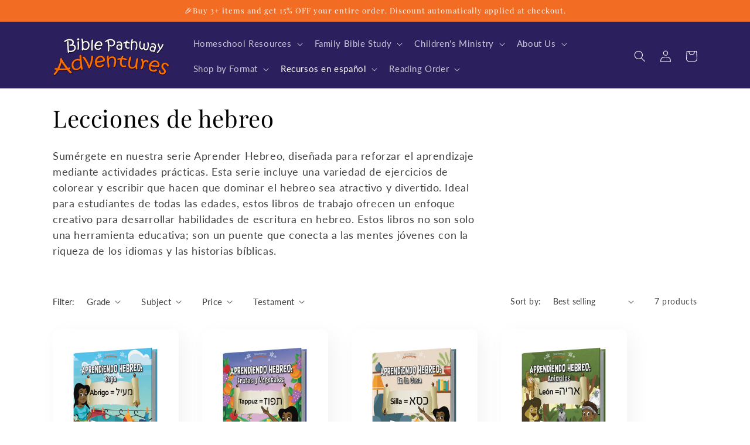

--- FILE ---
content_type: text/html; charset=utf-8
request_url: https://shop.biblepathwayadventures.com/en-za/collections/lecciones-de-hebreo
body_size: 56841
content:
<!doctype html>
<html class="no-js" lang="en">
  <!-- Hotjar Tracking Code for Site 5080428 (name missing) -->
<script>
    (function(h,o,t,j,a,r){
        h.hj=h.hj||function(){(h.hj.q=h.hj.q||[]).push(arguments)};
        h._hjSettings={hjid:5080428,hjsv:6};
        a=o.getElementsByTagName('head')[0];
        r=o.createElement('script');r.async=1;
        r.src=t+h._hjSettings.hjid+j+h._hjSettings.hjsv;
        a.appendChild(r);
    })(window,document,'https://static.hotjar.com/c/hotjar-','.js?sv=');
</script><meta charset="utf-8">
    <meta http-equiv="X-UA-Compatible" content="IE=edge">
    <meta name="viewport" content="width=device-width,initial-scale=1">
    <meta name="theme-color" content="">
  <meta name="google-site-verification" content="atC5xzLW8-mgu2iY0ZONQ1wfw9sjyO7vifxh36ELy6Q" />
    <link rel="canonical" href="https://shop.biblepathwayadventures.com/en-za/collections/lecciones-de-hebreo">
    <link rel="preconnect" href="https://cdn.shopify.com" crossorigin>
    <link rel="preconnect" href="https://fonts.googleapis.com">
    <link rel="preconnect" href="https://fonts.gstatic.com" crossorigin>
    <link href="https://fonts.googleapis.com/css2?family=Itim&display=swap" rel="stylesheet">

    <link href="//shop.biblepathwayadventures.com/cdn/shop/t/17/assets/new-styles.css?v=163684829909499333291757539999" rel="stylesheet" type="text/css" media="all" />
<link rel="icon" type="image/png" href="//shop.biblepathwayadventures.com/cdn/shop/files/Favicon4.png?crop=center&height=32&v=1687971493&width=32"><link rel="preconnect" href="https://fonts.shopifycdn.com" crossorigin><title>
      Lecciones de hebreo
 &ndash; Bible Pathway Adventures</title>

    
      <meta name="description" content="Sumérgete en nuestra serie Aprender Hebreo, diseñada para reforzar el aprendizaje mediante actividades prácticas. Esta serie incluye una variedad de ejercicios de colorear y escribir que hacen que dominar el hebreo sea atractivo y divertido. Ideal para estudiantes de todas las edades, estos libros de trabajo ofrecen un">
    

    

<meta property="og:site_name" content="Bible Pathway Adventures">
<meta property="og:url" content="https://shop.biblepathwayadventures.com/en-za/collections/lecciones-de-hebreo">
<meta property="og:title" content="Lecciones de hebreo">
<meta property="og:type" content="website">
<meta property="og:description" content="Sumérgete en nuestra serie Aprender Hebreo, diseñada para reforzar el aprendizaje mediante actividades prácticas. Esta serie incluye una variedad de ejercicios de colorear y escribir que hacen que dominar el hebreo sea atractivo y divertido. Ideal para estudiantes de todas las edades, estos libros de trabajo ofrecen un"><meta property="og:image" content="http://shop.biblepathwayadventures.com/cdn/shop/files/No_logo_BPA-970x600-2023.jpg?v=1678303299">
  <meta property="og:image:secure_url" content="https://shop.biblepathwayadventures.com/cdn/shop/files/No_logo_BPA-970x600-2023.jpg?v=1678303299">
  <meta property="og:image:width" content="970">
  <meta property="og:image:height" content="600"><meta name="twitter:card" content="summary_large_image">
<meta name="twitter:title" content="Lecciones de hebreo">
<meta name="twitter:description" content="Sumérgete en nuestra serie Aprender Hebreo, diseñada para reforzar el aprendizaje mediante actividades prácticas. Esta serie incluye una variedad de ejercicios de colorear y escribir que hacen que dominar el hebreo sea atractivo y divertido. Ideal para estudiantes de todas las edades, estos libros de trabajo ofrecen un">


    <script src="//shop.biblepathwayadventures.com/cdn/shop/t/17/assets/constants.js?v=95358004781563950421689768153" defer="defer"></script>
    <script src="//shop.biblepathwayadventures.com/cdn/shop/t/17/assets/pubsub.js?v=2921868252632587581689768153" defer="defer"></script>
    <script src="//shop.biblepathwayadventures.com/cdn/shop/t/17/assets/global.js?v=127210358271191040921689768153" defer="defer"></script>
    <script>window.performance && window.performance.mark && window.performance.mark('shopify.content_for_header.start');</script><meta name="facebook-domain-verification" content="a727ouswefp9ghpic2ffgo1i0j50zd">
<meta name="google-site-verification" content="SbLzD5cbDuoN_M9Uk5TYZxuq7VtVhLjY4TvzaaibtZs">
<meta id="shopify-digital-wallet" name="shopify-digital-wallet" content="/61533061308/digital_wallets/dialog">
<meta name="shopify-checkout-api-token" content="7e4951afddeea6d684c1a7dde96ed1b8">
<meta id="in-context-paypal-metadata" data-shop-id="61533061308" data-venmo-supported="false" data-environment="production" data-locale="en_US" data-paypal-v4="true" data-currency="ZAR">
<link rel="alternate" type="application/atom+xml" title="Feed" href="/en-za/collections/lecciones-de-hebreo.atom" />
<link rel="alternate" hreflang="x-default" href="https://shop.biblepathwayadventures.com/collections/lecciones-de-hebreo">
<link rel="alternate" hreflang="en" href="https://shop.biblepathwayadventures.com/collections/lecciones-de-hebreo">
<link rel="alternate" hreflang="es" href="https://shop.biblepathwayadventures.com/es/collections/lecciones-de-hebreo">
<link rel="alternate" hreflang="en-ZA" href="https://shop.biblepathwayadventures.com/en-za/collections/lecciones-de-hebreo">
<link rel="alternate" hreflang="en-MX" href="https://shop.biblepathwayadventures.com/en-mx/collections/lecciones-de-hebreo">
<link rel="alternate" hreflang="es-MX" href="https://shop.biblepathwayadventures.com/es-mx/collections/lecciones-de-hebreo">
<link rel="alternate" hreflang="en-HK" href="https://shop.biblepathwayadventures.com/en-hk/collections/lecciones-de-hebreo">
<link rel="alternate" hreflang="en-SG" href="https://shop.biblepathwayadventures.com/en-sg/collections/lecciones-de-hebreo">
<link rel="alternate" hreflang="en-JP" href="https://shop.biblepathwayadventures.com/en-jp/collections/lecciones-de-hebreo">
<link rel="alternate" hreflang="en-IL" href="https://shop.biblepathwayadventures.com/en-il/collections/lecciones-de-hebreo">
<link rel="alternate" hreflang="en-CA" href="https://shop.biblepathwayadventures.com/en-ca/collections/lecciones-de-hebreo">
<link rel="alternate" hreflang="en-AU" href="https://shop.biblepathwayadventures.com/en-au/collections/lecciones-de-hebreo">
<link rel="alternate" hreflang="en-GB" href="https://shop.biblepathwayadventures.com/en-gb/collections/lecciones-de-hebreo">
<link rel="alternate" hreflang="en-ES" href="https://shop.biblepathwayadventures.com/en-es/collections/lecciones-de-hebreo">
<link rel="alternate" hreflang="es-ES" href="https://shop.biblepathwayadventures.com/es-es/collections/lecciones-de-hebreo">
<link rel="alternate" hreflang="en-PH" href="https://shop.biblepathwayadventures.com/en-ph/collections/lecciones-de-hebreo">
<link rel="alternate" hreflang="en-TW" href="https://shop.biblepathwayadventures.com/en-tw/collections/lecciones-de-hebreo">
<link rel="alternate" hreflang="en-NZ" href="https://shop.biblepathwayadventures.com/en-nz/collections/lecciones-de-hebreo">
<link rel="alternate" hreflang="en-BS" href="https://shop.biblepathwayadventures.com/en-bs/collections/lecciones-de-hebreo">
<link rel="alternate" hreflang="en-AR" href="https://shop.biblepathwayadventures.com/en-ar/collections/lecciones-de-hebreo">
<link rel="alternate" hreflang="es-AR" href="https://shop.biblepathwayadventures.com/es-ar/collections/lecciones-de-hebreo">
<link rel="alternate" type="application/json+oembed" href="https://shop.biblepathwayadventures.com/en-za/collections/lecciones-de-hebreo.oembed">
<script async="async" src="/checkouts/internal/preloads.js?locale=en-ZA"></script>
<link rel="preconnect" href="https://shop.app" crossorigin="anonymous">
<script async="async" src="https://shop.app/checkouts/internal/preloads.js?locale=en-ZA&shop_id=61533061308" crossorigin="anonymous"></script>
<script id="apple-pay-shop-capabilities" type="application/json">{"shopId":61533061308,"countryCode":"CA","currencyCode":"ZAR","merchantCapabilities":["supports3DS"],"merchantId":"gid:\/\/shopify\/Shop\/61533061308","merchantName":"Bible Pathway Adventures","requiredBillingContactFields":["postalAddress","email"],"requiredShippingContactFields":["postalAddress","email"],"shippingType":"shipping","supportedNetworks":["visa","masterCard","amex","discover","jcb"],"total":{"type":"pending","label":"Bible Pathway Adventures","amount":"1.00"},"shopifyPaymentsEnabled":true,"supportsSubscriptions":true}</script>
<script id="shopify-features" type="application/json">{"accessToken":"7e4951afddeea6d684c1a7dde96ed1b8","betas":["rich-media-storefront-analytics"],"domain":"shop.biblepathwayadventures.com","predictiveSearch":true,"shopId":61533061308,"locale":"en"}</script>
<script>var Shopify = Shopify || {};
Shopify.shop = "biblepathwayadventures.myshopify.com";
Shopify.locale = "en";
Shopify.currency = {"active":"ZAR","rate":"16.766352"};
Shopify.country = "ZA";
Shopify.theme = {"name":"Meraki Vision - Live theme","id":132338974908,"schema_name":"Sense","schema_version":"9.0.0","theme_store_id":null,"role":"main"};
Shopify.theme.handle = "null";
Shopify.theme.style = {"id":null,"handle":null};
Shopify.cdnHost = "shop.biblepathwayadventures.com/cdn";
Shopify.routes = Shopify.routes || {};
Shopify.routes.root = "/en-za/";</script>
<script type="module">!function(o){(o.Shopify=o.Shopify||{}).modules=!0}(window);</script>
<script>!function(o){function n(){var o=[];function n(){o.push(Array.prototype.slice.apply(arguments))}return n.q=o,n}var t=o.Shopify=o.Shopify||{};t.loadFeatures=n(),t.autoloadFeatures=n()}(window);</script>
<script>
  window.ShopifyPay = window.ShopifyPay || {};
  window.ShopifyPay.apiHost = "shop.app\/pay";
  window.ShopifyPay.redirectState = null;
</script>
<script id="shop-js-analytics" type="application/json">{"pageType":"collection"}</script>
<script defer="defer" async type="module" src="//shop.biblepathwayadventures.com/cdn/shopifycloud/shop-js/modules/v2/client.init-shop-cart-sync_IZsNAliE.en.esm.js"></script>
<script defer="defer" async type="module" src="//shop.biblepathwayadventures.com/cdn/shopifycloud/shop-js/modules/v2/chunk.common_0OUaOowp.esm.js"></script>
<script type="module">
  await import("//shop.biblepathwayadventures.com/cdn/shopifycloud/shop-js/modules/v2/client.init-shop-cart-sync_IZsNAliE.en.esm.js");
await import("//shop.biblepathwayadventures.com/cdn/shopifycloud/shop-js/modules/v2/chunk.common_0OUaOowp.esm.js");

  window.Shopify.SignInWithShop?.initShopCartSync?.({"fedCMEnabled":true,"windoidEnabled":true});

</script>
<script>
  window.Shopify = window.Shopify || {};
  if (!window.Shopify.featureAssets) window.Shopify.featureAssets = {};
  window.Shopify.featureAssets['shop-js'] = {"shop-cart-sync":["modules/v2/client.shop-cart-sync_DLOhI_0X.en.esm.js","modules/v2/chunk.common_0OUaOowp.esm.js"],"init-fed-cm":["modules/v2/client.init-fed-cm_C6YtU0w6.en.esm.js","modules/v2/chunk.common_0OUaOowp.esm.js"],"shop-button":["modules/v2/client.shop-button_BCMx7GTG.en.esm.js","modules/v2/chunk.common_0OUaOowp.esm.js"],"shop-cash-offers":["modules/v2/client.shop-cash-offers_BT26qb5j.en.esm.js","modules/v2/chunk.common_0OUaOowp.esm.js","modules/v2/chunk.modal_CGo_dVj3.esm.js"],"init-windoid":["modules/v2/client.init-windoid_B9PkRMql.en.esm.js","modules/v2/chunk.common_0OUaOowp.esm.js"],"init-shop-email-lookup-coordinator":["modules/v2/client.init-shop-email-lookup-coordinator_DZkqjsbU.en.esm.js","modules/v2/chunk.common_0OUaOowp.esm.js"],"shop-toast-manager":["modules/v2/client.shop-toast-manager_Di2EnuM7.en.esm.js","modules/v2/chunk.common_0OUaOowp.esm.js"],"shop-login-button":["modules/v2/client.shop-login-button_BtqW_SIO.en.esm.js","modules/v2/chunk.common_0OUaOowp.esm.js","modules/v2/chunk.modal_CGo_dVj3.esm.js"],"avatar":["modules/v2/client.avatar_BTnouDA3.en.esm.js"],"pay-button":["modules/v2/client.pay-button_CWa-C9R1.en.esm.js","modules/v2/chunk.common_0OUaOowp.esm.js"],"init-shop-cart-sync":["modules/v2/client.init-shop-cart-sync_IZsNAliE.en.esm.js","modules/v2/chunk.common_0OUaOowp.esm.js"],"init-customer-accounts":["modules/v2/client.init-customer-accounts_DenGwJTU.en.esm.js","modules/v2/client.shop-login-button_BtqW_SIO.en.esm.js","modules/v2/chunk.common_0OUaOowp.esm.js","modules/v2/chunk.modal_CGo_dVj3.esm.js"],"init-shop-for-new-customer-accounts":["modules/v2/client.init-shop-for-new-customer-accounts_JdHXxpS9.en.esm.js","modules/v2/client.shop-login-button_BtqW_SIO.en.esm.js","modules/v2/chunk.common_0OUaOowp.esm.js","modules/v2/chunk.modal_CGo_dVj3.esm.js"],"init-customer-accounts-sign-up":["modules/v2/client.init-customer-accounts-sign-up_D6__K_p8.en.esm.js","modules/v2/client.shop-login-button_BtqW_SIO.en.esm.js","modules/v2/chunk.common_0OUaOowp.esm.js","modules/v2/chunk.modal_CGo_dVj3.esm.js"],"checkout-modal":["modules/v2/client.checkout-modal_C_ZQDY6s.en.esm.js","modules/v2/chunk.common_0OUaOowp.esm.js","modules/v2/chunk.modal_CGo_dVj3.esm.js"],"shop-follow-button":["modules/v2/client.shop-follow-button_XetIsj8l.en.esm.js","modules/v2/chunk.common_0OUaOowp.esm.js","modules/v2/chunk.modal_CGo_dVj3.esm.js"],"lead-capture":["modules/v2/client.lead-capture_DvA72MRN.en.esm.js","modules/v2/chunk.common_0OUaOowp.esm.js","modules/v2/chunk.modal_CGo_dVj3.esm.js"],"shop-login":["modules/v2/client.shop-login_ClXNxyh6.en.esm.js","modules/v2/chunk.common_0OUaOowp.esm.js","modules/v2/chunk.modal_CGo_dVj3.esm.js"],"payment-terms":["modules/v2/client.payment-terms_CNlwjfZz.en.esm.js","modules/v2/chunk.common_0OUaOowp.esm.js","modules/v2/chunk.modal_CGo_dVj3.esm.js"]};
</script>
<script>(function() {
  var isLoaded = false;
  function asyncLoad() {
    if (isLoaded) return;
    isLoaded = true;
    var urls = ["https:\/\/searchanise-ef84.kxcdn.com\/widgets\/shopify\/init.js?a=2S8c5h8Q6U\u0026shop=biblepathwayadventures.myshopify.com"];
    for (var i = 0; i < urls.length; i++) {
      var s = document.createElement('script');
      s.type = 'text/javascript';
      s.async = true;
      s.src = urls[i];
      var x = document.getElementsByTagName('script')[0];
      x.parentNode.insertBefore(s, x);
    }
  };
  if(window.attachEvent) {
    window.attachEvent('onload', asyncLoad);
  } else {
    window.addEventListener('load', asyncLoad, false);
  }
})();</script>
<script id="__st">var __st={"a":61533061308,"offset":-25200,"reqid":"9217933a-9d58-4401-bb08-e1166c0d4fbc-1768414215","pageurl":"shop.biblepathwayadventures.com\/en-za\/collections\/lecciones-de-hebreo","u":"c80f75750ebb","p":"collection","rtyp":"collection","rid":296306475196};</script>
<script>window.ShopifyPaypalV4VisibilityTracking = true;</script>
<script id="captcha-bootstrap">!function(){'use strict';const t='contact',e='account',n='new_comment',o=[[t,t],['blogs',n],['comments',n],[t,'customer']],c=[[e,'customer_login'],[e,'guest_login'],[e,'recover_customer_password'],[e,'create_customer']],r=t=>t.map((([t,e])=>`form[action*='/${t}']:not([data-nocaptcha='true']) input[name='form_type'][value='${e}']`)).join(','),a=t=>()=>t?[...document.querySelectorAll(t)].map((t=>t.form)):[];function s(){const t=[...o],e=r(t);return a(e)}const i='password',u='form_key',d=['recaptcha-v3-token','g-recaptcha-response','h-captcha-response',i],f=()=>{try{return window.sessionStorage}catch{return}},m='__shopify_v',_=t=>t.elements[u];function p(t,e,n=!1){try{const o=window.sessionStorage,c=JSON.parse(o.getItem(e)),{data:r}=function(t){const{data:e,action:n}=t;return t[m]||n?{data:e,action:n}:{data:t,action:n}}(c);for(const[e,n]of Object.entries(r))t.elements[e]&&(t.elements[e].value=n);n&&o.removeItem(e)}catch(o){console.error('form repopulation failed',{error:o})}}const l='form_type',E='cptcha';function T(t){t.dataset[E]=!0}const w=window,h=w.document,L='Shopify',v='ce_forms',y='captcha';let A=!1;((t,e)=>{const n=(g='f06e6c50-85a8-45c8-87d0-21a2b65856fe',I='https://cdn.shopify.com/shopifycloud/storefront-forms-hcaptcha/ce_storefront_forms_captcha_hcaptcha.v1.5.2.iife.js',D={infoText:'Protected by hCaptcha',privacyText:'Privacy',termsText:'Terms'},(t,e,n)=>{const o=w[L][v],c=o.bindForm;if(c)return c(t,g,e,D).then(n);var r;o.q.push([[t,g,e,D],n]),r=I,A||(h.body.append(Object.assign(h.createElement('script'),{id:'captcha-provider',async:!0,src:r})),A=!0)});var g,I,D;w[L]=w[L]||{},w[L][v]=w[L][v]||{},w[L][v].q=[],w[L][y]=w[L][y]||{},w[L][y].protect=function(t,e){n(t,void 0,e),T(t)},Object.freeze(w[L][y]),function(t,e,n,w,h,L){const[v,y,A,g]=function(t,e,n){const i=e?o:[],u=t?c:[],d=[...i,...u],f=r(d),m=r(i),_=r(d.filter((([t,e])=>n.includes(e))));return[a(f),a(m),a(_),s()]}(w,h,L),I=t=>{const e=t.target;return e instanceof HTMLFormElement?e:e&&e.form},D=t=>v().includes(t);t.addEventListener('submit',(t=>{const e=I(t);if(!e)return;const n=D(e)&&!e.dataset.hcaptchaBound&&!e.dataset.recaptchaBound,o=_(e),c=g().includes(e)&&(!o||!o.value);(n||c)&&t.preventDefault(),c&&!n&&(function(t){try{if(!f())return;!function(t){const e=f();if(!e)return;const n=_(t);if(!n)return;const o=n.value;o&&e.removeItem(o)}(t);const e=Array.from(Array(32),(()=>Math.random().toString(36)[2])).join('');!function(t,e){_(t)||t.append(Object.assign(document.createElement('input'),{type:'hidden',name:u})),t.elements[u].value=e}(t,e),function(t,e){const n=f();if(!n)return;const o=[...t.querySelectorAll(`input[type='${i}']`)].map((({name:t})=>t)),c=[...d,...o],r={};for(const[a,s]of new FormData(t).entries())c.includes(a)||(r[a]=s);n.setItem(e,JSON.stringify({[m]:1,action:t.action,data:r}))}(t,e)}catch(e){console.error('failed to persist form',e)}}(e),e.submit())}));const S=(t,e)=>{t&&!t.dataset[E]&&(n(t,e.some((e=>e===t))),T(t))};for(const o of['focusin','change'])t.addEventListener(o,(t=>{const e=I(t);D(e)&&S(e,y())}));const B=e.get('form_key'),M=e.get(l),P=B&&M;t.addEventListener('DOMContentLoaded',(()=>{const t=y();if(P)for(const e of t)e.elements[l].value===M&&p(e,B);[...new Set([...A(),...v().filter((t=>'true'===t.dataset.shopifyCaptcha))])].forEach((e=>S(e,t)))}))}(h,new URLSearchParams(w.location.search),n,t,e,['guest_login'])})(!0,!0)}();</script>
<script integrity="sha256-4kQ18oKyAcykRKYeNunJcIwy7WH5gtpwJnB7kiuLZ1E=" data-source-attribution="shopify.loadfeatures" defer="defer" src="//shop.biblepathwayadventures.com/cdn/shopifycloud/storefront/assets/storefront/load_feature-a0a9edcb.js" crossorigin="anonymous"></script>
<script crossorigin="anonymous" defer="defer" src="//shop.biblepathwayadventures.com/cdn/shopifycloud/storefront/assets/shopify_pay/storefront-65b4c6d7.js?v=20250812"></script>
<script data-source-attribution="shopify.dynamic_checkout.dynamic.init">var Shopify=Shopify||{};Shopify.PaymentButton=Shopify.PaymentButton||{isStorefrontPortableWallets:!0,init:function(){window.Shopify.PaymentButton.init=function(){};var t=document.createElement("script");t.src="https://shop.biblepathwayadventures.com/cdn/shopifycloud/portable-wallets/latest/portable-wallets.en.js",t.type="module",document.head.appendChild(t)}};
</script>
<script data-source-attribution="shopify.dynamic_checkout.buyer_consent">
  function portableWalletsHideBuyerConsent(e){var t=document.getElementById("shopify-buyer-consent"),n=document.getElementById("shopify-subscription-policy-button");t&&n&&(t.classList.add("hidden"),t.setAttribute("aria-hidden","true"),n.removeEventListener("click",e))}function portableWalletsShowBuyerConsent(e){var t=document.getElementById("shopify-buyer-consent"),n=document.getElementById("shopify-subscription-policy-button");t&&n&&(t.classList.remove("hidden"),t.removeAttribute("aria-hidden"),n.addEventListener("click",e))}window.Shopify?.PaymentButton&&(window.Shopify.PaymentButton.hideBuyerConsent=portableWalletsHideBuyerConsent,window.Shopify.PaymentButton.showBuyerConsent=portableWalletsShowBuyerConsent);
</script>
<script data-source-attribution="shopify.dynamic_checkout.cart.bootstrap">document.addEventListener("DOMContentLoaded",(function(){function t(){return document.querySelector("shopify-accelerated-checkout-cart, shopify-accelerated-checkout")}if(t())Shopify.PaymentButton.init();else{new MutationObserver((function(e,n){t()&&(Shopify.PaymentButton.init(),n.disconnect())})).observe(document.body,{childList:!0,subtree:!0})}}));
</script>
<link id="shopify-accelerated-checkout-styles" rel="stylesheet" media="screen" href="https://shop.biblepathwayadventures.com/cdn/shopifycloud/portable-wallets/latest/accelerated-checkout-backwards-compat.css" crossorigin="anonymous">
<style id="shopify-accelerated-checkout-cart">
        #shopify-buyer-consent {
  margin-top: 1em;
  display: inline-block;
  width: 100%;
}

#shopify-buyer-consent.hidden {
  display: none;
}

#shopify-subscription-policy-button {
  background: none;
  border: none;
  padding: 0;
  text-decoration: underline;
  font-size: inherit;
  cursor: pointer;
}

#shopify-subscription-policy-button::before {
  box-shadow: none;
}

      </style>
<script id="sections-script" data-sections="header" defer="defer" src="//shop.biblepathwayadventures.com/cdn/shop/t/17/compiled_assets/scripts.js?16708"></script>
<script>window.performance && window.performance.mark && window.performance.mark('shopify.content_for_header.end');</script>


    <style data-shopify>
      @font-face {
  font-family: Lato;
  font-weight: 400;
  font-style: normal;
  font-display: swap;
  src: url("//shop.biblepathwayadventures.com/cdn/fonts/lato/lato_n4.c3b93d431f0091c8be23185e15c9d1fee1e971c5.woff2") format("woff2"),
       url("//shop.biblepathwayadventures.com/cdn/fonts/lato/lato_n4.d5c00c781efb195594fd2fd4ad04f7882949e327.woff") format("woff");
}

      @font-face {
  font-family: Lato;
  font-weight: 700;
  font-style: normal;
  font-display: swap;
  src: url("//shop.biblepathwayadventures.com/cdn/fonts/lato/lato_n7.900f219bc7337bc57a7a2151983f0a4a4d9d5dcf.woff2") format("woff2"),
       url("//shop.biblepathwayadventures.com/cdn/fonts/lato/lato_n7.a55c60751adcc35be7c4f8a0313f9698598612ee.woff") format("woff");
}

      @font-face {
  font-family: Lato;
  font-weight: 400;
  font-style: italic;
  font-display: swap;
  src: url("//shop.biblepathwayadventures.com/cdn/fonts/lato/lato_i4.09c847adc47c2fefc3368f2e241a3712168bc4b6.woff2") format("woff2"),
       url("//shop.biblepathwayadventures.com/cdn/fonts/lato/lato_i4.3c7d9eb6c1b0a2bf62d892c3ee4582b016d0f30c.woff") format("woff");
}

      @font-face {
  font-family: Lato;
  font-weight: 700;
  font-style: italic;
  font-display: swap;
  src: url("//shop.biblepathwayadventures.com/cdn/fonts/lato/lato_i7.16ba75868b37083a879b8dd9f2be44e067dfbf92.woff2") format("woff2"),
       url("//shop.biblepathwayadventures.com/cdn/fonts/lato/lato_i7.4c07c2b3b7e64ab516aa2f2081d2bb0366b9dce8.woff") format("woff");
}

      @font-face {
  font-family: "Playfair Display";
  font-weight: 400;
  font-style: normal;
  font-display: swap;
  src: url("//shop.biblepathwayadventures.com/cdn/fonts/playfair_display/playfairdisplay_n4.9980f3e16959dc89137cc1369bfc3ae98af1deb9.woff2") format("woff2"),
       url("//shop.biblepathwayadventures.com/cdn/fonts/playfair_display/playfairdisplay_n4.c562b7c8e5637886a811d2a017f9e023166064ee.woff") format("woff");
}


      :root {
        --font-body-family: Lato, sans-serif;
        --font-body-style: normal;
        --font-body-weight: 400;
        --font-body-weight-bold: 700;

        --font-heading-family: "Playfair Display", serif;
        --font-heading-style: normal;
        --font-heading-weight: 400;

        --font-body-scale: 1.0;
        --font-heading-scale: 1.0;

        --color-base-text: 0, 0, 0;
        --color-shadow: 0, 0, 0;
        --color-base-background-1: 255, 255, 255;
        --color-base-background-2: 253, 247, 236;
        --color-base-solid-button-labels: 255, 255, 255;
        --color-base-outline-button-labels: 44, 31, 93;
        --color-base-accent-1: 44, 31, 93;
        --color-base-accent-2: 243, 108, 36;
        --payment-terms-background-color: #ffffff;

        --gradient-base-background-1: linear-gradient(180deg, rgba(255, 253, 250, 1), rgba(255, 255, 255, 1) 100%);
        --gradient-base-background-2: linear-gradient(359deg, rgba(255, 255, 255, 1) 2.158%, rgba(198, 204, 253, 1) 100%);
        --gradient-base-accent-1: #2c1f5d;
        --gradient-base-accent-2: linear-gradient(320deg, rgba(134, 16, 106, 1), rgba(94, 54, 83, 1) 100%);

        --media-padding: px;
        --media-border-opacity: 0.1;
        --media-border-width: 0px;
        --media-radius: 12px;
        --media-shadow-opacity: 0.1;
        --media-shadow-horizontal-offset: 10px;
        --media-shadow-vertical-offset: 12px;
        --media-shadow-blur-radius: 20px;
        --media-shadow-visible: 1;

        --page-width: 120rem;
        --page-width-margin: 0rem;

        --product-card-image-padding: 0.0rem;
        --product-card-corner-radius: 1.2rem;
        --product-card-text-alignment: center;
        --product-card-border-width: 0.0rem;
        --product-card-border-opacity: 0.1;
        --product-card-shadow-opacity: 0.05;
        --product-card-shadow-visible: 1;
        --product-card-shadow-horizontal-offset: 1.0rem;
        --product-card-shadow-vertical-offset: 1.0rem;
        --product-card-shadow-blur-radius: 3.5rem;

        --collection-card-image-padding: 0.0rem;
        --collection-card-corner-radius: 1.2rem;
        --collection-card-text-alignment: center;
        --collection-card-border-width: 0.0rem;
        --collection-card-border-opacity: 0.1;
        --collection-card-shadow-opacity: 0.05;
        --collection-card-shadow-visible: 1;
        --collection-card-shadow-horizontal-offset: 1.0rem;
        --collection-card-shadow-vertical-offset: 1.0rem;
        --collection-card-shadow-blur-radius: 3.5rem;

        --blog-card-image-padding: 0.0rem;
        --blog-card-corner-radius: 1.2rem;
        --blog-card-text-alignment: center;
        --blog-card-border-width: 0.0rem;
        --blog-card-border-opacity: 0.1;
        --blog-card-shadow-opacity: 0.05;
        --blog-card-shadow-visible: 1;
        --blog-card-shadow-horizontal-offset: 1.0rem;
        --blog-card-shadow-vertical-offset: 1.0rem;
        --blog-card-shadow-blur-radius: 3.5rem;

        --badge-corner-radius: 2.0rem;

        --popup-border-width: 1px;
        --popup-border-opacity: 0.1;
        --popup-corner-radius: 22px;
        --popup-shadow-opacity: 0.1;
        --popup-shadow-horizontal-offset: 10px;
        --popup-shadow-vertical-offset: 12px;
        --popup-shadow-blur-radius: 20px;

        --drawer-border-width: 1px;
        --drawer-border-opacity: 0.1;
        --drawer-shadow-opacity: 0.0;
        --drawer-shadow-horizontal-offset: 0px;
        --drawer-shadow-vertical-offset: 4px;
        --drawer-shadow-blur-radius: 5px;

        --spacing-sections-desktop: 32px;
        --spacing-sections-mobile: 22px;

        --grid-desktop-vertical-spacing: 40px;
        --grid-desktop-horizontal-spacing: 40px;
        --grid-mobile-vertical-spacing: 20px;
        --grid-mobile-horizontal-spacing: 20px;

        --text-boxes-border-opacity: 0.1;
        --text-boxes-border-width: 0px;
        --text-boxes-radius: 24px;
        --text-boxes-shadow-opacity: 0.0;
        --text-boxes-shadow-visible: 0;
        --text-boxes-shadow-horizontal-offset: 10px;
        --text-boxes-shadow-vertical-offset: 12px;
        --text-boxes-shadow-blur-radius: 20px;

        --buttons-radius: 6px;
        --buttons-radius-outset: 7px;
        --buttons-border-width: 1px;
        --buttons-border-opacity: 0.5;
        --buttons-shadow-opacity: 0.0;
        --buttons-shadow-visible: 0;
        --buttons-shadow-horizontal-offset: 0px;
        --buttons-shadow-vertical-offset: 4px;
        --buttons-shadow-blur-radius: 5px;
        --buttons-border-offset: 0.3px;

        --inputs-radius: 10px;
        --inputs-border-width: 1px;
        --inputs-border-opacity: 0.55;
        --inputs-shadow-opacity: 0.0;
        --inputs-shadow-horizontal-offset: 0px;
        --inputs-margin-offset: 0px;
        --inputs-shadow-vertical-offset: 4px;
        --inputs-shadow-blur-radius: 5px;
        --inputs-radius-outset: 11px;

        --variant-pills-radius: 10px;
        --variant-pills-border-width: 2px;
        --variant-pills-border-opacity: 0.1;
        --variant-pills-shadow-opacity: 0.2;
        --variant-pills-shadow-horizontal-offset: 0px;
        --variant-pills-shadow-vertical-offset: 4px;
        --variant-pills-shadow-blur-radius: 5px;
      }

      *,
      *::before,
      *::after {
        box-sizing: inherit;
      }

      html {
        box-sizing: border-box;
        font-size: calc(var(--font-body-scale) * 62.5%);
        height: 100%;
      }

      body {
        display: grid;
        grid-template-rows: auto auto 1fr auto;
        grid-template-columns: 100%;
        min-height: 100%;
        margin: 0;
        font-size: 1.5rem;
        letter-spacing: 0.06rem;
        line-height: calc(1 + 0.8 / var(--font-body-scale));
        font-family: var(--font-body-family);
        font-style: var(--font-body-style);
        font-weight: var(--font-body-weight);
      }

      @media screen and (min-width: 750px) {
        body {
          font-size: 1.6rem;
        }
      }
    </style>

    <link href="//shop.biblepathwayadventures.com/cdn/shop/t/17/assets/base.css?v=143794875093883959201689768153" rel="stylesheet" type="text/css" media="all" />
<link rel="preload" as="font" href="//shop.biblepathwayadventures.com/cdn/fonts/lato/lato_n4.c3b93d431f0091c8be23185e15c9d1fee1e971c5.woff2" type="font/woff2" crossorigin><link rel="preload" as="font" href="//shop.biblepathwayadventures.com/cdn/fonts/playfair_display/playfairdisplay_n4.9980f3e16959dc89137cc1369bfc3ae98af1deb9.woff2" type="font/woff2" crossorigin><link rel="stylesheet" href="//shop.biblepathwayadventures.com/cdn/shop/t/17/assets/component-predictive-search.css?v=85913294783299393391689768153" media="print" onload="this.media='all'"><script>document.documentElement.className = document.documentElement.className.replace('no-js', 'js');
    if (Shopify.designMode) {
      document.documentElement.classList.add('shopify-design-mode');
    }
    </script>
  

<!-- BEGIN app block: shopify://apps/pagefly-page-builder/blocks/app-embed/83e179f7-59a0-4589-8c66-c0dddf959200 -->

<!-- BEGIN app snippet: pagefly-cro-ab-testing-main -->







<script>
  ;(function () {
    const url = new URL(window.location)
    const viewParam = url.searchParams.get('view')
    if (viewParam && viewParam.includes('variant-pf-')) {
      url.searchParams.set('pf_v', viewParam)
      url.searchParams.delete('view')
      window.history.replaceState({}, '', url)
    }
  })()
</script>



<script type='module'>
  
  window.PAGEFLY_CRO = window.PAGEFLY_CRO || {}

  window.PAGEFLY_CRO['data_debug'] = {
    original_template_suffix: "description-collection",
    allow_ab_test: false,
    ab_test_start_time: 0,
    ab_test_end_time: 0,
    today_date_time: 1768414215000,
  }
  window.PAGEFLY_CRO['GA4'] = { enabled: false}
</script>

<!-- END app snippet -->








  <script src='https://cdn.shopify.com/extensions/019bb4f9-aed6-78a3-be91-e9d44663e6bf/pagefly-page-builder-215/assets/pagefly-helper.js' defer='defer'></script>

  <script src='https://cdn.shopify.com/extensions/019bb4f9-aed6-78a3-be91-e9d44663e6bf/pagefly-page-builder-215/assets/pagefly-general-helper.js' defer='defer'></script>

  <script src='https://cdn.shopify.com/extensions/019bb4f9-aed6-78a3-be91-e9d44663e6bf/pagefly-page-builder-215/assets/pagefly-snap-slider.js' defer='defer'></script>

  <script src='https://cdn.shopify.com/extensions/019bb4f9-aed6-78a3-be91-e9d44663e6bf/pagefly-page-builder-215/assets/pagefly-slideshow-v3.js' defer='defer'></script>

  <script src='https://cdn.shopify.com/extensions/019bb4f9-aed6-78a3-be91-e9d44663e6bf/pagefly-page-builder-215/assets/pagefly-slideshow-v4.js' defer='defer'></script>

  <script src='https://cdn.shopify.com/extensions/019bb4f9-aed6-78a3-be91-e9d44663e6bf/pagefly-page-builder-215/assets/pagefly-glider.js' defer='defer'></script>

  <script src='https://cdn.shopify.com/extensions/019bb4f9-aed6-78a3-be91-e9d44663e6bf/pagefly-page-builder-215/assets/pagefly-slideshow-v1-v2.js' defer='defer'></script>

  <script src='https://cdn.shopify.com/extensions/019bb4f9-aed6-78a3-be91-e9d44663e6bf/pagefly-page-builder-215/assets/pagefly-product-media.js' defer='defer'></script>

  <script src='https://cdn.shopify.com/extensions/019bb4f9-aed6-78a3-be91-e9d44663e6bf/pagefly-page-builder-215/assets/pagefly-product.js' defer='defer'></script>


<script id='pagefly-helper-data' type='application/json'>
  {
    "page_optimization": {
      "assets_prefetching": false
    },
    "elements_asset_mapper": {
      "Accordion": "https://cdn.shopify.com/extensions/019bb4f9-aed6-78a3-be91-e9d44663e6bf/pagefly-page-builder-215/assets/pagefly-accordion.js",
      "Accordion3": "https://cdn.shopify.com/extensions/019bb4f9-aed6-78a3-be91-e9d44663e6bf/pagefly-page-builder-215/assets/pagefly-accordion3.js",
      "CountDown": "https://cdn.shopify.com/extensions/019bb4f9-aed6-78a3-be91-e9d44663e6bf/pagefly-page-builder-215/assets/pagefly-countdown.js",
      "GMap1": "https://cdn.shopify.com/extensions/019bb4f9-aed6-78a3-be91-e9d44663e6bf/pagefly-page-builder-215/assets/pagefly-gmap.js",
      "GMap2": "https://cdn.shopify.com/extensions/019bb4f9-aed6-78a3-be91-e9d44663e6bf/pagefly-page-builder-215/assets/pagefly-gmap.js",
      "GMapBasicV2": "https://cdn.shopify.com/extensions/019bb4f9-aed6-78a3-be91-e9d44663e6bf/pagefly-page-builder-215/assets/pagefly-gmap.js",
      "GMapAdvancedV2": "https://cdn.shopify.com/extensions/019bb4f9-aed6-78a3-be91-e9d44663e6bf/pagefly-page-builder-215/assets/pagefly-gmap.js",
      "HTML.Video": "https://cdn.shopify.com/extensions/019bb4f9-aed6-78a3-be91-e9d44663e6bf/pagefly-page-builder-215/assets/pagefly-htmlvideo.js",
      "HTML.Video2": "https://cdn.shopify.com/extensions/019bb4f9-aed6-78a3-be91-e9d44663e6bf/pagefly-page-builder-215/assets/pagefly-htmlvideo2.js",
      "HTML.Video3": "https://cdn.shopify.com/extensions/019bb4f9-aed6-78a3-be91-e9d44663e6bf/pagefly-page-builder-215/assets/pagefly-htmlvideo2.js",
      "BackgroundVideo": "https://cdn.shopify.com/extensions/019bb4f9-aed6-78a3-be91-e9d44663e6bf/pagefly-page-builder-215/assets/pagefly-htmlvideo2.js",
      "Instagram": "https://cdn.shopify.com/extensions/019bb4f9-aed6-78a3-be91-e9d44663e6bf/pagefly-page-builder-215/assets/pagefly-instagram.js",
      "Instagram2": "https://cdn.shopify.com/extensions/019bb4f9-aed6-78a3-be91-e9d44663e6bf/pagefly-page-builder-215/assets/pagefly-instagram.js",
      "Insta3": "https://cdn.shopify.com/extensions/019bb4f9-aed6-78a3-be91-e9d44663e6bf/pagefly-page-builder-215/assets/pagefly-instagram3.js",
      "Tabs": "https://cdn.shopify.com/extensions/019bb4f9-aed6-78a3-be91-e9d44663e6bf/pagefly-page-builder-215/assets/pagefly-tab.js",
      "Tabs3": "https://cdn.shopify.com/extensions/019bb4f9-aed6-78a3-be91-e9d44663e6bf/pagefly-page-builder-215/assets/pagefly-tab3.js",
      "ProductBox": "https://cdn.shopify.com/extensions/019bb4f9-aed6-78a3-be91-e9d44663e6bf/pagefly-page-builder-215/assets/pagefly-cart.js",
      "FBPageBox2": "https://cdn.shopify.com/extensions/019bb4f9-aed6-78a3-be91-e9d44663e6bf/pagefly-page-builder-215/assets/pagefly-facebook.js",
      "FBLikeButton2": "https://cdn.shopify.com/extensions/019bb4f9-aed6-78a3-be91-e9d44663e6bf/pagefly-page-builder-215/assets/pagefly-facebook.js",
      "TwitterFeed2": "https://cdn.shopify.com/extensions/019bb4f9-aed6-78a3-be91-e9d44663e6bf/pagefly-page-builder-215/assets/pagefly-twitter.js",
      "Paragraph4": "https://cdn.shopify.com/extensions/019bb4f9-aed6-78a3-be91-e9d44663e6bf/pagefly-page-builder-215/assets/pagefly-paragraph4.js",

      "AliReviews": "https://cdn.shopify.com/extensions/019bb4f9-aed6-78a3-be91-e9d44663e6bf/pagefly-page-builder-215/assets/pagefly-3rd-elements.js",
      "BackInStock": "https://cdn.shopify.com/extensions/019bb4f9-aed6-78a3-be91-e9d44663e6bf/pagefly-page-builder-215/assets/pagefly-3rd-elements.js",
      "GloboBackInStock": "https://cdn.shopify.com/extensions/019bb4f9-aed6-78a3-be91-e9d44663e6bf/pagefly-page-builder-215/assets/pagefly-3rd-elements.js",
      "GrowaveWishlist": "https://cdn.shopify.com/extensions/019bb4f9-aed6-78a3-be91-e9d44663e6bf/pagefly-page-builder-215/assets/pagefly-3rd-elements.js",
      "InfiniteOptionsShopPad": "https://cdn.shopify.com/extensions/019bb4f9-aed6-78a3-be91-e9d44663e6bf/pagefly-page-builder-215/assets/pagefly-3rd-elements.js",
      "InkybayProductPersonalizer": "https://cdn.shopify.com/extensions/019bb4f9-aed6-78a3-be91-e9d44663e6bf/pagefly-page-builder-215/assets/pagefly-3rd-elements.js",
      "LimeSpot": "https://cdn.shopify.com/extensions/019bb4f9-aed6-78a3-be91-e9d44663e6bf/pagefly-page-builder-215/assets/pagefly-3rd-elements.js",
      "Loox": "https://cdn.shopify.com/extensions/019bb4f9-aed6-78a3-be91-e9d44663e6bf/pagefly-page-builder-215/assets/pagefly-3rd-elements.js",
      "Opinew": "https://cdn.shopify.com/extensions/019bb4f9-aed6-78a3-be91-e9d44663e6bf/pagefly-page-builder-215/assets/pagefly-3rd-elements.js",
      "Powr": "https://cdn.shopify.com/extensions/019bb4f9-aed6-78a3-be91-e9d44663e6bf/pagefly-page-builder-215/assets/pagefly-3rd-elements.js",
      "ProductReviews": "https://cdn.shopify.com/extensions/019bb4f9-aed6-78a3-be91-e9d44663e6bf/pagefly-page-builder-215/assets/pagefly-3rd-elements.js",
      "PushOwl": "https://cdn.shopify.com/extensions/019bb4f9-aed6-78a3-be91-e9d44663e6bf/pagefly-page-builder-215/assets/pagefly-3rd-elements.js",
      "ReCharge": "https://cdn.shopify.com/extensions/019bb4f9-aed6-78a3-be91-e9d44663e6bf/pagefly-page-builder-215/assets/pagefly-3rd-elements.js",
      "Rivyo": "https://cdn.shopify.com/extensions/019bb4f9-aed6-78a3-be91-e9d44663e6bf/pagefly-page-builder-215/assets/pagefly-3rd-elements.js",
      "TrackingMore": "https://cdn.shopify.com/extensions/019bb4f9-aed6-78a3-be91-e9d44663e6bf/pagefly-page-builder-215/assets/pagefly-3rd-elements.js",
      "Vitals": "https://cdn.shopify.com/extensions/019bb4f9-aed6-78a3-be91-e9d44663e6bf/pagefly-page-builder-215/assets/pagefly-3rd-elements.js",
      "Wiser": "https://cdn.shopify.com/extensions/019bb4f9-aed6-78a3-be91-e9d44663e6bf/pagefly-page-builder-215/assets/pagefly-3rd-elements.js"
    },
    "custom_elements_mapper": {
      "pf-click-action-element": "https://cdn.shopify.com/extensions/019bb4f9-aed6-78a3-be91-e9d44663e6bf/pagefly-page-builder-215/assets/pagefly-click-action-element.js",
      "pf-dialog-element": "https://cdn.shopify.com/extensions/019bb4f9-aed6-78a3-be91-e9d44663e6bf/pagefly-page-builder-215/assets/pagefly-dialog-element.js"
    }
  }
</script>


<!-- END app block --><!-- BEGIN app block: shopify://apps/frequently-bought/blocks/app-embed-block/b1a8cbea-c844-4842-9529-7c62dbab1b1f --><script>
    window.codeblackbelt = window.codeblackbelt || {};
    window.codeblackbelt.shop = window.codeblackbelt.shop || 'biblepathwayadventures.myshopify.com';
    </script><script src="//cdn.codeblackbelt.com/widgets/frequently-bought-together/bootstrap.min.js?version=2026011411-0700" async></script>
 <!-- END app block --><!-- BEGIN app block: shopify://apps/klaviyo-email-marketing-sms/blocks/klaviyo-onsite-embed/2632fe16-c075-4321-a88b-50b567f42507 -->












  <script async src="https://static.klaviyo.com/onsite/js/VBHmY3/klaviyo.js?company_id=VBHmY3"></script>
  <script>!function(){if(!window.klaviyo){window._klOnsite=window._klOnsite||[];try{window.klaviyo=new Proxy({},{get:function(n,i){return"push"===i?function(){var n;(n=window._klOnsite).push.apply(n,arguments)}:function(){for(var n=arguments.length,o=new Array(n),w=0;w<n;w++)o[w]=arguments[w];var t="function"==typeof o[o.length-1]?o.pop():void 0,e=new Promise((function(n){window._klOnsite.push([i].concat(o,[function(i){t&&t(i),n(i)}]))}));return e}}})}catch(n){window.klaviyo=window.klaviyo||[],window.klaviyo.push=function(){var n;(n=window._klOnsite).push.apply(n,arguments)}}}}();</script>

  




  <script>
    window.klaviyoReviewsProductDesignMode = false
  </script>







<!-- END app block --><script src="https://cdn.shopify.com/extensions/019bb158-f4e7-725f-a600-ef9c348de641/theme-app-extension-245/assets/alireviews.min.js" type="text/javascript" defer="defer"></script>
<link href="https://monorail-edge.shopifysvc.com" rel="dns-prefetch">
<script>(function(){if ("sendBeacon" in navigator && "performance" in window) {try {var session_token_from_headers = performance.getEntriesByType('navigation')[0].serverTiming.find(x => x.name == '_s').description;} catch {var session_token_from_headers = undefined;}var session_cookie_matches = document.cookie.match(/_shopify_s=([^;]*)/);var session_token_from_cookie = session_cookie_matches && session_cookie_matches.length === 2 ? session_cookie_matches[1] : "";var session_token = session_token_from_headers || session_token_from_cookie || "";function handle_abandonment_event(e) {var entries = performance.getEntries().filter(function(entry) {return /monorail-edge.shopifysvc.com/.test(entry.name);});if (!window.abandonment_tracked && entries.length === 0) {window.abandonment_tracked = true;var currentMs = Date.now();var navigation_start = performance.timing.navigationStart;var payload = {shop_id: 61533061308,url: window.location.href,navigation_start,duration: currentMs - navigation_start,session_token,page_type: "collection"};window.navigator.sendBeacon("https://monorail-edge.shopifysvc.com/v1/produce", JSON.stringify({schema_id: "online_store_buyer_site_abandonment/1.1",payload: payload,metadata: {event_created_at_ms: currentMs,event_sent_at_ms: currentMs}}));}}window.addEventListener('pagehide', handle_abandonment_event);}}());</script>
<script id="web-pixels-manager-setup">(function e(e,d,r,n,o){if(void 0===o&&(o={}),!Boolean(null===(a=null===(i=window.Shopify)||void 0===i?void 0:i.analytics)||void 0===a?void 0:a.replayQueue)){var i,a;window.Shopify=window.Shopify||{};var t=window.Shopify;t.analytics=t.analytics||{};var s=t.analytics;s.replayQueue=[],s.publish=function(e,d,r){return s.replayQueue.push([e,d,r]),!0};try{self.performance.mark("wpm:start")}catch(e){}var l=function(){var e={modern:/Edge?\/(1{2}[4-9]|1[2-9]\d|[2-9]\d{2}|\d{4,})\.\d+(\.\d+|)|Firefox\/(1{2}[4-9]|1[2-9]\d|[2-9]\d{2}|\d{4,})\.\d+(\.\d+|)|Chrom(ium|e)\/(9{2}|\d{3,})\.\d+(\.\d+|)|(Maci|X1{2}).+ Version\/(15\.\d+|(1[6-9]|[2-9]\d|\d{3,})\.\d+)([,.]\d+|)( \(\w+\)|)( Mobile\/\w+|) Safari\/|Chrome.+OPR\/(9{2}|\d{3,})\.\d+\.\d+|(CPU[ +]OS|iPhone[ +]OS|CPU[ +]iPhone|CPU IPhone OS|CPU iPad OS)[ +]+(15[._]\d+|(1[6-9]|[2-9]\d|\d{3,})[._]\d+)([._]\d+|)|Android:?[ /-](13[3-9]|1[4-9]\d|[2-9]\d{2}|\d{4,})(\.\d+|)(\.\d+|)|Android.+Firefox\/(13[5-9]|1[4-9]\d|[2-9]\d{2}|\d{4,})\.\d+(\.\d+|)|Android.+Chrom(ium|e)\/(13[3-9]|1[4-9]\d|[2-9]\d{2}|\d{4,})\.\d+(\.\d+|)|SamsungBrowser\/([2-9]\d|\d{3,})\.\d+/,legacy:/Edge?\/(1[6-9]|[2-9]\d|\d{3,})\.\d+(\.\d+|)|Firefox\/(5[4-9]|[6-9]\d|\d{3,})\.\d+(\.\d+|)|Chrom(ium|e)\/(5[1-9]|[6-9]\d|\d{3,})\.\d+(\.\d+|)([\d.]+$|.*Safari\/(?![\d.]+ Edge\/[\d.]+$))|(Maci|X1{2}).+ Version\/(10\.\d+|(1[1-9]|[2-9]\d|\d{3,})\.\d+)([,.]\d+|)( \(\w+\)|)( Mobile\/\w+|) Safari\/|Chrome.+OPR\/(3[89]|[4-9]\d|\d{3,})\.\d+\.\d+|(CPU[ +]OS|iPhone[ +]OS|CPU[ +]iPhone|CPU IPhone OS|CPU iPad OS)[ +]+(10[._]\d+|(1[1-9]|[2-9]\d|\d{3,})[._]\d+)([._]\d+|)|Android:?[ /-](13[3-9]|1[4-9]\d|[2-9]\d{2}|\d{4,})(\.\d+|)(\.\d+|)|Mobile Safari.+OPR\/([89]\d|\d{3,})\.\d+\.\d+|Android.+Firefox\/(13[5-9]|1[4-9]\d|[2-9]\d{2}|\d{4,})\.\d+(\.\d+|)|Android.+Chrom(ium|e)\/(13[3-9]|1[4-9]\d|[2-9]\d{2}|\d{4,})\.\d+(\.\d+|)|Android.+(UC? ?Browser|UCWEB|U3)[ /]?(15\.([5-9]|\d{2,})|(1[6-9]|[2-9]\d|\d{3,})\.\d+)\.\d+|SamsungBrowser\/(5\.\d+|([6-9]|\d{2,})\.\d+)|Android.+MQ{2}Browser\/(14(\.(9|\d{2,})|)|(1[5-9]|[2-9]\d|\d{3,})(\.\d+|))(\.\d+|)|K[Aa][Ii]OS\/(3\.\d+|([4-9]|\d{2,})\.\d+)(\.\d+|)/},d=e.modern,r=e.legacy,n=navigator.userAgent;return n.match(d)?"modern":n.match(r)?"legacy":"unknown"}(),u="modern"===l?"modern":"legacy",c=(null!=n?n:{modern:"",legacy:""})[u],f=function(e){return[e.baseUrl,"/wpm","/b",e.hashVersion,"modern"===e.buildTarget?"m":"l",".js"].join("")}({baseUrl:d,hashVersion:r,buildTarget:u}),m=function(e){var d=e.version,r=e.bundleTarget,n=e.surface,o=e.pageUrl,i=e.monorailEndpoint;return{emit:function(e){var a=e.status,t=e.errorMsg,s=(new Date).getTime(),l=JSON.stringify({metadata:{event_sent_at_ms:s},events:[{schema_id:"web_pixels_manager_load/3.1",payload:{version:d,bundle_target:r,page_url:o,status:a,surface:n,error_msg:t},metadata:{event_created_at_ms:s}}]});if(!i)return console&&console.warn&&console.warn("[Web Pixels Manager] No Monorail endpoint provided, skipping logging."),!1;try{return self.navigator.sendBeacon.bind(self.navigator)(i,l)}catch(e){}var u=new XMLHttpRequest;try{return u.open("POST",i,!0),u.setRequestHeader("Content-Type","text/plain"),u.send(l),!0}catch(e){return console&&console.warn&&console.warn("[Web Pixels Manager] Got an unhandled error while logging to Monorail."),!1}}}}({version:r,bundleTarget:l,surface:e.surface,pageUrl:self.location.href,monorailEndpoint:e.monorailEndpoint});try{o.browserTarget=l,function(e){var d=e.src,r=e.async,n=void 0===r||r,o=e.onload,i=e.onerror,a=e.sri,t=e.scriptDataAttributes,s=void 0===t?{}:t,l=document.createElement("script"),u=document.querySelector("head"),c=document.querySelector("body");if(l.async=n,l.src=d,a&&(l.integrity=a,l.crossOrigin="anonymous"),s)for(var f in s)if(Object.prototype.hasOwnProperty.call(s,f))try{l.dataset[f]=s[f]}catch(e){}if(o&&l.addEventListener("load",o),i&&l.addEventListener("error",i),u)u.appendChild(l);else{if(!c)throw new Error("Did not find a head or body element to append the script");c.appendChild(l)}}({src:f,async:!0,onload:function(){if(!function(){var e,d;return Boolean(null===(d=null===(e=window.Shopify)||void 0===e?void 0:e.analytics)||void 0===d?void 0:d.initialized)}()){var d=window.webPixelsManager.init(e)||void 0;if(d){var r=window.Shopify.analytics;r.replayQueue.forEach((function(e){var r=e[0],n=e[1],o=e[2];d.publishCustomEvent(r,n,o)})),r.replayQueue=[],r.publish=d.publishCustomEvent,r.visitor=d.visitor,r.initialized=!0}}},onerror:function(){return m.emit({status:"failed",errorMsg:"".concat(f," has failed to load")})},sri:function(e){var d=/^sha384-[A-Za-z0-9+/=]+$/;return"string"==typeof e&&d.test(e)}(c)?c:"",scriptDataAttributes:o}),m.emit({status:"loading"})}catch(e){m.emit({status:"failed",errorMsg:(null==e?void 0:e.message)||"Unknown error"})}}})({shopId: 61533061308,storefrontBaseUrl: "https://shop.biblepathwayadventures.com",extensionsBaseUrl: "https://extensions.shopifycdn.com/cdn/shopifycloud/web-pixels-manager",monorailEndpoint: "https://monorail-edge.shopifysvc.com/unstable/produce_batch",surface: "storefront-renderer",enabledBetaFlags: ["2dca8a86","a0d5f9d2"],webPixelsConfigList: [{"id":"1792213180","configuration":"{\"accountID\":\"VBHmY3\",\"webPixelConfig\":\"eyJlbmFibGVBZGRlZFRvQ2FydEV2ZW50cyI6IHRydWV9\"}","eventPayloadVersion":"v1","runtimeContext":"STRICT","scriptVersion":"524f6c1ee37bacdca7657a665bdca589","type":"APP","apiClientId":123074,"privacyPurposes":["ANALYTICS","MARKETING"],"dataSharingAdjustments":{"protectedCustomerApprovalScopes":["read_customer_address","read_customer_email","read_customer_name","read_customer_personal_data","read_customer_phone"]}},{"id":"1015218364","configuration":"{\"config\":\"{\\\"google_tag_ids\\\":[\\\"GT-T9W79L3F\\\",\\\"G-1K7NR6RGYB\\\"],\\\"target_country\\\":\\\"ZZ\\\",\\\"gtag_events\\\":[{\\\"type\\\":\\\"begin_checkout\\\",\\\"action_label\\\":\\\"G-1K7NR6RGYB\\\"},{\\\"type\\\":\\\"search\\\",\\\"action_label\\\":\\\"G-1K7NR6RGYB\\\"},{\\\"type\\\":\\\"view_item\\\",\\\"action_label\\\":[\\\"MC-0WLZ71V46Q\\\",\\\"G-1K7NR6RGYB\\\"]},{\\\"type\\\":\\\"purchase\\\",\\\"action_label\\\":[\\\"MC-0WLZ71V46Q\\\",\\\"G-1K7NR6RGYB\\\"]},{\\\"type\\\":\\\"page_view\\\",\\\"action_label\\\":[\\\"MC-0WLZ71V46Q\\\",\\\"G-1K7NR6RGYB\\\"]},{\\\"type\\\":\\\"add_payment_info\\\",\\\"action_label\\\":\\\"G-1K7NR6RGYB\\\"},{\\\"type\\\":\\\"add_to_cart\\\",\\\"action_label\\\":\\\"G-1K7NR6RGYB\\\"}],\\\"enable_monitoring_mode\\\":false}\"}","eventPayloadVersion":"v1","runtimeContext":"OPEN","scriptVersion":"b2a88bafab3e21179ed38636efcd8a93","type":"APP","apiClientId":1780363,"privacyPurposes":[],"dataSharingAdjustments":{"protectedCustomerApprovalScopes":["read_customer_address","read_customer_email","read_customer_name","read_customer_personal_data","read_customer_phone"]}},{"id":"133005500","configuration":"{\"pixel_id\":\"171809553736513\",\"pixel_type\":\"facebook_pixel\",\"metaapp_system_user_token\":\"-\"}","eventPayloadVersion":"v1","runtimeContext":"OPEN","scriptVersion":"ca16bc87fe92b6042fbaa3acc2fbdaa6","type":"APP","apiClientId":2329312,"privacyPurposes":["ANALYTICS","MARKETING","SALE_OF_DATA"],"dataSharingAdjustments":{"protectedCustomerApprovalScopes":["read_customer_address","read_customer_email","read_customer_name","read_customer_personal_data","read_customer_phone"]}},{"id":"51871932","configuration":"{\"tagID\":\"2613466137488\"}","eventPayloadVersion":"v1","runtimeContext":"STRICT","scriptVersion":"18031546ee651571ed29edbe71a3550b","type":"APP","apiClientId":3009811,"privacyPurposes":["ANALYTICS","MARKETING","SALE_OF_DATA"],"dataSharingAdjustments":{"protectedCustomerApprovalScopes":["read_customer_address","read_customer_email","read_customer_name","read_customer_personal_data","read_customer_phone"]}},{"id":"33063100","configuration":"{\"apiKey\":\"2S8c5h8Q6U\", \"host\":\"searchserverapi.com\"}","eventPayloadVersion":"v1","runtimeContext":"STRICT","scriptVersion":"5559ea45e47b67d15b30b79e7c6719da","type":"APP","apiClientId":578825,"privacyPurposes":["ANALYTICS"],"dataSharingAdjustments":{"protectedCustomerApprovalScopes":["read_customer_personal_data"]}},{"id":"36012220","eventPayloadVersion":"1","runtimeContext":"LAX","scriptVersion":"1","type":"CUSTOM","privacyPurposes":["ANALYTICS","MARKETING","SALE_OF_DATA"],"name":"ShareASale Tracking"},{"id":"shopify-app-pixel","configuration":"{}","eventPayloadVersion":"v1","runtimeContext":"STRICT","scriptVersion":"0450","apiClientId":"shopify-pixel","type":"APP","privacyPurposes":["ANALYTICS","MARKETING"]},{"id":"shopify-custom-pixel","eventPayloadVersion":"v1","runtimeContext":"LAX","scriptVersion":"0450","apiClientId":"shopify-pixel","type":"CUSTOM","privacyPurposes":["ANALYTICS","MARKETING"]}],isMerchantRequest: false,initData: {"shop":{"name":"Bible Pathway Adventures","paymentSettings":{"currencyCode":"USD"},"myshopifyDomain":"biblepathwayadventures.myshopify.com","countryCode":"CA","storefrontUrl":"https:\/\/shop.biblepathwayadventures.com\/en-za"},"customer":null,"cart":null,"checkout":null,"productVariants":[],"purchasingCompany":null},},"https://shop.biblepathwayadventures.com/cdn","7cecd0b6w90c54c6cpe92089d5m57a67346",{"modern":"","legacy":""},{"shopId":"61533061308","storefrontBaseUrl":"https:\/\/shop.biblepathwayadventures.com","extensionBaseUrl":"https:\/\/extensions.shopifycdn.com\/cdn\/shopifycloud\/web-pixels-manager","surface":"storefront-renderer","enabledBetaFlags":"[\"2dca8a86\", \"a0d5f9d2\"]","isMerchantRequest":"false","hashVersion":"7cecd0b6w90c54c6cpe92089d5m57a67346","publish":"custom","events":"[[\"page_viewed\",{}],[\"collection_viewed\",{\"collection\":{\"id\":\"296306475196\",\"title\":\"Lecciones de hebreo\",\"productVariants\":[{\"price\":{\"amount\":147.54,\"currencyCode\":\"ZAR\"},\"product\":{\"title\":\"Aprendiendo Hebreo: Ropa - Libro de actividades\",\"vendor\":\"Bible Pathway Adventures\",\"id\":\"8163810443452\",\"untranslatedTitle\":\"Aprendiendo Hebreo: Ropa - Libro de actividades\",\"url\":\"\/en-za\/products\/aprendiendo-hebreo-ropa-libro-de-actividades-paperback\",\"type\":\"paperback\"},\"id\":\"44302021886140\",\"image\":{\"src\":\"\/\/shop.biblepathwayadventures.com\/cdn\/shop\/files\/SP-HebrewClothes-BEG.png?v=1703433967\"},\"sku\":\"9781989961667\",\"title\":\"Tapa blanda\",\"untranslatedTitle\":\"Tapa blanda\"},{\"price\":{\"amount\":147.54,\"currencyCode\":\"ZAR\"},\"product\":{\"title\":\"Aprendiendo Hebreo: Frutas y Vegetales - Libro de actividades\",\"vendor\":\"Bible Pathway Adventures\",\"id\":\"8162886877372\",\"untranslatedTitle\":\"Aprendiendo Hebreo: Frutas y Vegetales - Libro de actividades\",\"url\":\"\/en-za\/products\/aprendiendo-hebreo-frutas-y-vegetales-libro-de-actividades-paperback\",\"type\":\"paperback\"},\"id\":\"44302086275260\",\"image\":{\"src\":\"\/\/shop.biblepathwayadventures.com\/cdn\/shop\/files\/SP-Hebrew-Fruit_Veg-BEG.png?v=1703271448\"},\"sku\":\"9781989961322\",\"title\":\"Tapa blanda\",\"untranslatedTitle\":\"Tapa blanda\"},{\"price\":{\"amount\":147.54,\"currencyCode\":\"ZAR\"},\"product\":{\"title\":\"Aprendiendo Hebreo: En la Casa - Libro de actividades\",\"vendor\":\"Bible Pathway Adventures\",\"id\":\"8162885894332\",\"untranslatedTitle\":\"Aprendiendo Hebreo: En la Casa - Libro de actividades\",\"url\":\"\/en-za\/products\/aprendiendo-hebreo-en-la-casa-libro-de-actividades-paperback\",\"type\":\"paperback\"},\"id\":\"44302043447484\",\"image\":{\"src\":\"\/\/shop.biblepathwayadventures.com\/cdn\/shop\/files\/SP-HebrewHome-BEG.png?v=1703271075\"},\"sku\":\"9781989961162\",\"title\":\"Tapa blanda\",\"untranslatedTitle\":\"Tapa blanda\"},{\"price\":{\"amount\":147.54,\"currencyCode\":\"ZAR\"},\"product\":{\"title\":\"Aprendiendo Hebreo: Animales - Libro de actividades\",\"vendor\":\"Bible Pathway Adventures\",\"id\":\"8162884550844\",\"untranslatedTitle\":\"Aprendiendo Hebreo: Animales - Libro de actividades\",\"url\":\"\/en-za\/products\/aprendiendo-hebreo-animales-libro-de-actividades-paperback\",\"type\":\"paperback\"},\"id\":\"44297239593148\",\"image\":{\"src\":\"\/\/shop.biblepathwayadventures.com\/cdn\/shop\/files\/SP-HebrewAnimals-BEG.png?v=1703270701\"},\"sku\":\"9781989961100\",\"title\":\"Tapa blanda\",\"untranslatedTitle\":\"Tapa blanda\"},{\"price\":{\"amount\":147.54,\"currencyCode\":\"ZAR\"},\"product\":{\"title\":\"Aprendiendo Hebreo: ¡Cosas que andan! - Libro de actividades\",\"vendor\":\"Bible Pathway Adventures\",\"id\":\"8162881536188\",\"untranslatedTitle\":\"Aprendiendo Hebreo: ¡Cosas que andan! - Libro de actividades\",\"url\":\"\/en-za\/products\/aprendiendo-hebreo-cosas-que-andan-libro-de-actividades-paperback\",\"type\":\"paperback\"},\"id\":\"44302105608380\",\"image\":{\"src\":\"\/\/shop.biblepathwayadventures.com\/cdn\/shop\/files\/SP-Hebrew-ThingThatGo-BEG.png?v=1703270076\"},\"sku\":\"9781998142040\",\"title\":\"Tapa blanda\",\"untranslatedTitle\":\"Tapa blanda\"},{\"price\":{\"amount\":147.54,\"currencyCode\":\"ZAR\"},\"product\":{\"title\":\"Aprendiendo Hebreo: ¡Vamos a comer! - Libro de actividades\",\"vendor\":\"Bible Pathway Adventures\",\"id\":\"8156951707836\",\"untranslatedTitle\":\"Aprendiendo Hebreo: ¡Vamos a comer! - Libro de actividades\",\"url\":\"\/en-za\/products\/aprendiendo-hebreo-vamos-a-comer-libro-de-actividades-paperback\",\"type\":\"paperback\"},\"id\":\"44297286942908\",\"image\":{\"src\":\"\/\/shop.biblepathwayadventures.com\/cdn\/shop\/files\/SP-Hebrew-LetsEat-BEG.png?v=1702825702\"},\"sku\":\"9781988585734\",\"title\":\"Tapa blanda\",\"untranslatedTitle\":\"Tapa blanda\"},{\"price\":{\"amount\":134.13,\"currencyCode\":\"ZAR\"},\"product\":{\"title\":\"Aprendiendo Hebreo: El Alfabeto - Libro de actividades\",\"vendor\":\"Bible Pathway Adventures\",\"id\":\"8156948103356\",\"untranslatedTitle\":\"Aprendiendo Hebreo: El Alfabeto - Libro de actividades\",\"url\":\"\/en-za\/products\/aprendiendo-hebreo-el-alfabeto-libro-de-actividades-paperback\",\"type\":\"paperback\"},\"id\":\"44297255321788\",\"image\":{\"src\":\"\/\/shop.biblepathwayadventures.com\/cdn\/shop\/files\/SP-Hebrew-Alphabet-Beg.png?v=1702824823\"},\"sku\":\"9781988585376\",\"title\":\"Tapa blanda\",\"untranslatedTitle\":\"Tapa blanda\"}]}}]]"});</script><script>
  window.ShopifyAnalytics = window.ShopifyAnalytics || {};
  window.ShopifyAnalytics.meta = window.ShopifyAnalytics.meta || {};
  window.ShopifyAnalytics.meta.currency = 'ZAR';
  var meta = {"products":[{"id":8163810443452,"gid":"gid:\/\/shopify\/Product\/8163810443452","vendor":"Bible Pathway Adventures","type":"paperback","handle":"aprendiendo-hebreo-ropa-libro-de-actividades-paperback","variants":[{"id":44302021886140,"price":14754,"name":"Aprendiendo Hebreo: Ropa - Libro de actividades - Tapa blanda","public_title":"Tapa blanda","sku":"9781989961667"},{"id":44302021918908,"price":17437,"name":"Aprendiendo Hebreo: Ropa - Libro de actividades - Espiral","public_title":"Espiral","sku":"9602198001459"}],"remote":false},{"id":8162886877372,"gid":"gid:\/\/shopify\/Product\/8162886877372","vendor":"Bible Pathway Adventures","type":"paperback","handle":"aprendiendo-hebreo-frutas-y-vegetales-libro-de-actividades-paperback","variants":[{"id":44302086275260,"price":14754,"name":"Aprendiendo Hebreo: Frutas y Vegetales - Libro de actividades - Tapa blanda","public_title":"Tapa blanda","sku":"9781989961322"},{"id":44302086308028,"price":17437,"name":"Aprendiendo Hebreo: Frutas y Vegetales - Libro de actividades - Espiral","public_title":"Espiral","sku":"9602198001473"}],"remote":false},{"id":8162885894332,"gid":"gid:\/\/shopify\/Product\/8162885894332","vendor":"Bible Pathway Adventures","type":"paperback","handle":"aprendiendo-hebreo-en-la-casa-libro-de-actividades-paperback","variants":[{"id":44302043447484,"price":14754,"name":"Aprendiendo Hebreo: En la Casa - Libro de actividades - Tapa blanda","public_title":"Tapa blanda","sku":"9781989961162"},{"id":44302043480252,"price":17437,"name":"Aprendiendo Hebreo: En la Casa - Libro de actividades - Espiral","public_title":"Espiral","sku":"9602198001480"}],"remote":false},{"id":8162884550844,"gid":"gid:\/\/shopify\/Product\/8162884550844","vendor":"Bible Pathway Adventures","type":"paperback","handle":"aprendiendo-hebreo-animales-libro-de-actividades-paperback","variants":[{"id":44297239593148,"price":14754,"name":"Aprendiendo Hebreo: Animales - Libro de actividades - Tapa blanda","public_title":"Tapa blanda","sku":"9781989961100"},{"id":44297239625916,"price":17437,"name":"Aprendiendo Hebreo: Animales - Libro de actividades - Espiral","public_title":"Espiral","sku":"9602198001497"}],"remote":false},{"id":8162881536188,"gid":"gid:\/\/shopify\/Product\/8162881536188","vendor":"Bible Pathway Adventures","type":"paperback","handle":"aprendiendo-hebreo-cosas-que-andan-libro-de-actividades-paperback","variants":[{"id":44302105608380,"price":14754,"name":"Aprendiendo Hebreo: ¡Cosas que andan! - Libro de actividades - Tapa blanda","public_title":"Tapa blanda","sku":"9781998142040"},{"id":44302105641148,"price":17437,"name":"Aprendiendo Hebreo: ¡Cosas que andan! - Libro de actividades - Espiral","public_title":"Espiral","sku":"9602198001466"}],"remote":false},{"id":8156951707836,"gid":"gid:\/\/shopify\/Product\/8156951707836","vendor":"Bible Pathway Adventures","type":"paperback","handle":"aprendiendo-hebreo-vamos-a-comer-libro-de-actividades-paperback","variants":[{"id":44297286942908,"price":14754,"name":"Aprendiendo Hebreo: ¡Vamos a comer! - Libro de actividades - Tapa blanda","public_title":"Tapa blanda","sku":"9781988585734"},{"id":44297286975676,"price":17437,"name":"Aprendiendo Hebreo: ¡Vamos a comer! - Libro de actividades - Espiral","public_title":"Espiral","sku":"9602198001442"}],"remote":false},{"id":8156948103356,"gid":"gid:\/\/shopify\/Product\/8156948103356","vendor":"Bible Pathway Adventures","type":"paperback","handle":"aprendiendo-hebreo-el-alfabeto-libro-de-actividades-paperback","variants":[{"id":44297255321788,"price":13413,"name":"Aprendiendo Hebreo: El Alfabeto - Libro de actividades - Tapa blanda","public_title":"Tapa blanda","sku":"9781988585376"},{"id":44297255354556,"price":16096,"name":"Aprendiendo Hebreo: El Alfabeto - Libro de actividades - Espiral","public_title":"Espiral","sku":"9602198001435"}],"remote":false}],"page":{"pageType":"collection","resourceType":"collection","resourceId":296306475196,"requestId":"9217933a-9d58-4401-bb08-e1166c0d4fbc-1768414215"}};
  for (var attr in meta) {
    window.ShopifyAnalytics.meta[attr] = meta[attr];
  }
</script>
<script class="analytics">
  (function () {
    var customDocumentWrite = function(content) {
      var jquery = null;

      if (window.jQuery) {
        jquery = window.jQuery;
      } else if (window.Checkout && window.Checkout.$) {
        jquery = window.Checkout.$;
      }

      if (jquery) {
        jquery('body').append(content);
      }
    };

    var hasLoggedConversion = function(token) {
      if (token) {
        return document.cookie.indexOf('loggedConversion=' + token) !== -1;
      }
      return false;
    }

    var setCookieIfConversion = function(token) {
      if (token) {
        var twoMonthsFromNow = new Date(Date.now());
        twoMonthsFromNow.setMonth(twoMonthsFromNow.getMonth() + 2);

        document.cookie = 'loggedConversion=' + token + '; expires=' + twoMonthsFromNow;
      }
    }

    var trekkie = window.ShopifyAnalytics.lib = window.trekkie = window.trekkie || [];
    if (trekkie.integrations) {
      return;
    }
    trekkie.methods = [
      'identify',
      'page',
      'ready',
      'track',
      'trackForm',
      'trackLink'
    ];
    trekkie.factory = function(method) {
      return function() {
        var args = Array.prototype.slice.call(arguments);
        args.unshift(method);
        trekkie.push(args);
        return trekkie;
      };
    };
    for (var i = 0; i < trekkie.methods.length; i++) {
      var key = trekkie.methods[i];
      trekkie[key] = trekkie.factory(key);
    }
    trekkie.load = function(config) {
      trekkie.config = config || {};
      trekkie.config.initialDocumentCookie = document.cookie;
      var first = document.getElementsByTagName('script')[0];
      var script = document.createElement('script');
      script.type = 'text/javascript';
      script.onerror = function(e) {
        var scriptFallback = document.createElement('script');
        scriptFallback.type = 'text/javascript';
        scriptFallback.onerror = function(error) {
                var Monorail = {
      produce: function produce(monorailDomain, schemaId, payload) {
        var currentMs = new Date().getTime();
        var event = {
          schema_id: schemaId,
          payload: payload,
          metadata: {
            event_created_at_ms: currentMs,
            event_sent_at_ms: currentMs
          }
        };
        return Monorail.sendRequest("https://" + monorailDomain + "/v1/produce", JSON.stringify(event));
      },
      sendRequest: function sendRequest(endpointUrl, payload) {
        // Try the sendBeacon API
        if (window && window.navigator && typeof window.navigator.sendBeacon === 'function' && typeof window.Blob === 'function' && !Monorail.isIos12()) {
          var blobData = new window.Blob([payload], {
            type: 'text/plain'
          });

          if (window.navigator.sendBeacon(endpointUrl, blobData)) {
            return true;
          } // sendBeacon was not successful

        } // XHR beacon

        var xhr = new XMLHttpRequest();

        try {
          xhr.open('POST', endpointUrl);
          xhr.setRequestHeader('Content-Type', 'text/plain');
          xhr.send(payload);
        } catch (e) {
          console.log(e);
        }

        return false;
      },
      isIos12: function isIos12() {
        return window.navigator.userAgent.lastIndexOf('iPhone; CPU iPhone OS 12_') !== -1 || window.navigator.userAgent.lastIndexOf('iPad; CPU OS 12_') !== -1;
      }
    };
    Monorail.produce('monorail-edge.shopifysvc.com',
      'trekkie_storefront_load_errors/1.1',
      {shop_id: 61533061308,
      theme_id: 132338974908,
      app_name: "storefront",
      context_url: window.location.href,
      source_url: "//shop.biblepathwayadventures.com/cdn/s/trekkie.storefront.55c6279c31a6628627b2ba1c5ff367020da294e2.min.js"});

        };
        scriptFallback.async = true;
        scriptFallback.src = '//shop.biblepathwayadventures.com/cdn/s/trekkie.storefront.55c6279c31a6628627b2ba1c5ff367020da294e2.min.js';
        first.parentNode.insertBefore(scriptFallback, first);
      };
      script.async = true;
      script.src = '//shop.biblepathwayadventures.com/cdn/s/trekkie.storefront.55c6279c31a6628627b2ba1c5ff367020da294e2.min.js';
      first.parentNode.insertBefore(script, first);
    };
    trekkie.load(
      {"Trekkie":{"appName":"storefront","development":false,"defaultAttributes":{"shopId":61533061308,"isMerchantRequest":null,"themeId":132338974908,"themeCityHash":"17119046396945045306","contentLanguage":"en","currency":"ZAR","eventMetadataId":"82b59756-f403-4aa8-8cac-6ebf77fa415c"},"isServerSideCookieWritingEnabled":true,"monorailRegion":"shop_domain","enabledBetaFlags":["65f19447"]},"Session Attribution":{},"S2S":{"facebookCapiEnabled":true,"source":"trekkie-storefront-renderer","apiClientId":580111}}
    );

    var loaded = false;
    trekkie.ready(function() {
      if (loaded) return;
      loaded = true;

      window.ShopifyAnalytics.lib = window.trekkie;

      var originalDocumentWrite = document.write;
      document.write = customDocumentWrite;
      try { window.ShopifyAnalytics.merchantGoogleAnalytics.call(this); } catch(error) {};
      document.write = originalDocumentWrite;

      window.ShopifyAnalytics.lib.page(null,{"pageType":"collection","resourceType":"collection","resourceId":296306475196,"requestId":"9217933a-9d58-4401-bb08-e1166c0d4fbc-1768414215","shopifyEmitted":true});

      var match = window.location.pathname.match(/checkouts\/(.+)\/(thank_you|post_purchase)/)
      var token = match? match[1]: undefined;
      if (!hasLoggedConversion(token)) {
        setCookieIfConversion(token);
        window.ShopifyAnalytics.lib.track("Viewed Product Category",{"currency":"ZAR","category":"Collection: lecciones-de-hebreo","collectionName":"lecciones-de-hebreo","collectionId":296306475196,"nonInteraction":true},undefined,undefined,{"shopifyEmitted":true});
      }
    });


        var eventsListenerScript = document.createElement('script');
        eventsListenerScript.async = true;
        eventsListenerScript.src = "//shop.biblepathwayadventures.com/cdn/shopifycloud/storefront/assets/shop_events_listener-3da45d37.js";
        document.getElementsByTagName('head')[0].appendChild(eventsListenerScript);

})();</script>
<script
  defer
  src="https://shop.biblepathwayadventures.com/cdn/shopifycloud/perf-kit/shopify-perf-kit-3.0.3.min.js"
  data-application="storefront-renderer"
  data-shop-id="61533061308"
  data-render-region="gcp-us-central1"
  data-page-type="collection"
  data-theme-instance-id="132338974908"
  data-theme-name="Sense"
  data-theme-version="9.0.0"
  data-monorail-region="shop_domain"
  data-resource-timing-sampling-rate="10"
  data-shs="true"
  data-shs-beacon="true"
  data-shs-export-with-fetch="true"
  data-shs-logs-sample-rate="1"
  data-shs-beacon-endpoint="https://shop.biblepathwayadventures.com/api/collect"
></script>
</head>

  <body class="gradient">
    <a class="skip-to-content-link button visually-hidden" href="#MainContent">
      Skip to content
    </a><!-- BEGIN sections: header-group -->
<div id="shopify-section-sections--16067596583100__announcement-bar" class="shopify-section shopify-section-group-header-group announcement-bar-section"><div class="announcement-bar color-accent-2 gradient" role="region" aria-label="Announcement" ><div class="page-width">
                <p class="announcement-bar__message center h5">
                  <span>🎉Buy 3+ items and get 15% OFF your entire order. Discount automatically applied at checkout.</span></p>
              </div></div>
</div><div id="shopify-section-sections--16067596583100__header" class="shopify-section shopify-section-group-header-group section-header"><link rel="stylesheet" href="//shop.biblepathwayadventures.com/cdn/shop/t/17/assets/component-list-menu.css?v=151968516119678728991689768153" media="print" onload="this.media='all'">
<link rel="stylesheet" href="//shop.biblepathwayadventures.com/cdn/shop/t/17/assets/component-search.css?v=184225813856820874251689768153" media="print" onload="this.media='all'">
<link rel="stylesheet" href="//shop.biblepathwayadventures.com/cdn/shop/t/17/assets/component-menu-drawer.css?v=94074963897493609391689768153" media="print" onload="this.media='all'">
<link rel="stylesheet" href="//shop.biblepathwayadventures.com/cdn/shop/t/17/assets/component-cart-notification.css?v=108833082844665799571689768153" media="print" onload="this.media='all'">
<link rel="stylesheet" href="//shop.biblepathwayadventures.com/cdn/shop/t/17/assets/component-cart-items.css?v=29412722223528841861689768153" media="print" onload="this.media='all'"><link rel="stylesheet" href="//shop.biblepathwayadventures.com/cdn/shop/t/17/assets/component-price.css?v=65402837579211014041689768153" media="print" onload="this.media='all'">
  <link rel="stylesheet" href="//shop.biblepathwayadventures.com/cdn/shop/t/17/assets/component-loading-overlay.css?v=167310470843593579841689768153" media="print" onload="this.media='all'"><link rel="stylesheet" href="//shop.biblepathwayadventures.com/cdn/shop/t/17/assets/component-mega-menu.css?v=152771879725400764121689768153" media="print" onload="this.media='all'">
  <noscript><link href="//shop.biblepathwayadventures.com/cdn/shop/t/17/assets/component-mega-menu.css?v=152771879725400764121689768153" rel="stylesheet" type="text/css" media="all" /></noscript><noscript><link href="//shop.biblepathwayadventures.com/cdn/shop/t/17/assets/component-list-menu.css?v=151968516119678728991689768153" rel="stylesheet" type="text/css" media="all" /></noscript>
<noscript><link href="//shop.biblepathwayadventures.com/cdn/shop/t/17/assets/component-search.css?v=184225813856820874251689768153" rel="stylesheet" type="text/css" media="all" /></noscript>
<noscript><link href="//shop.biblepathwayadventures.com/cdn/shop/t/17/assets/component-menu-drawer.css?v=94074963897493609391689768153" rel="stylesheet" type="text/css" media="all" /></noscript>
<noscript><link href="//shop.biblepathwayadventures.com/cdn/shop/t/17/assets/component-cart-notification.css?v=108833082844665799571689768153" rel="stylesheet" type="text/css" media="all" /></noscript>
<noscript><link href="//shop.biblepathwayadventures.com/cdn/shop/t/17/assets/component-cart-items.css?v=29412722223528841861689768153" rel="stylesheet" type="text/css" media="all" /></noscript>

<style>
  header-drawer {
    justify-self: start;
    margin-left: -1.2rem;
  }@media screen and (min-width: 990px) {
      header-drawer {
        display: none;
      }
    }.menu-drawer-container {
    display: flex;
  }

  .list-menu {
    list-style: none;
    padding: 0;
    margin: 0;
  }

  .list-menu--inline {
    display: inline-flex;
    flex-wrap: wrap;
  }

  summary.list-menu__item {
    padding-right: 2.7rem;
  }

  .list-menu__item {
    display: flex;
    align-items: center;
    line-height: calc(1 + 0.3 / var(--font-body-scale));
  }

  .list-menu__item--link {
    text-decoration: none;
    padding-bottom: 1rem;
    padding-top: 1rem;
    line-height: calc(1 + 0.8 / var(--font-body-scale));
  }

  @media screen and (min-width: 750px) {
    .list-menu__item--link {
      padding-bottom: 0.5rem;
      padding-top: 0.5rem;
    }
  }
</style><style data-shopify>.header {
    padding-top: 8px;
    padding-bottom: 6px;
  }

  .section-header {
    position: sticky; /* This is for fixing a Safari z-index issue. PR #2147 */
    margin-bottom: 0px;
  }

  @media screen and (min-width: 750px) {
    .section-header {
      margin-bottom: 0px;
    }
  }

  @media screen and (min-width: 990px) {
    .header {
      padding-top: 16px;
      padding-bottom: 12px;
    }
  }</style><script src="//shop.biblepathwayadventures.com/cdn/shop/t/17/assets/details-disclosure.js?v=153497636716254413831689768153" defer="defer"></script>
<script src="//shop.biblepathwayadventures.com/cdn/shop/t/17/assets/details-modal.js?v=4511761896672669691689768153" defer="defer"></script>
<script src="//shop.biblepathwayadventures.com/cdn/shop/t/17/assets/cart-notification.js?v=160453272920806432391689768153" defer="defer"></script>
<script src="//shop.biblepathwayadventures.com/cdn/shop/t/17/assets/search-form.js?v=113639710312857635801689768153" defer="defer"></script><svg xmlns="http://www.w3.org/2000/svg" class="hidden">
  <symbol id="icon-search" viewbox="0 0 18 19" fill="none">
    <path fill-rule="evenodd" clip-rule="evenodd" d="M11.03 11.68A5.784 5.784 0 112.85 3.5a5.784 5.784 0 018.18 8.18zm.26 1.12a6.78 6.78 0 11.72-.7l5.4 5.4a.5.5 0 11-.71.7l-5.41-5.4z" fill="currentColor"/>
  </symbol>

  <symbol id="icon-reset" class="icon icon-close"  fill="none" viewBox="0 0 18 18" stroke="currentColor">
    <circle r="8.5" cy="9" cx="9" stroke-opacity="0.2"/>
    <path d="M6.82972 6.82915L1.17193 1.17097" stroke-linecap="round" stroke-linejoin="round" transform="translate(5 5)"/>
    <path d="M1.22896 6.88502L6.77288 1.11523" stroke-linecap="round" stroke-linejoin="round" transform="translate(5 5)"/>
  </symbol>

  <symbol id="icon-close" class="icon icon-close" fill="none" viewBox="0 0 18 17">
    <path d="M.865 15.978a.5.5 0 00.707.707l7.433-7.431 7.579 7.282a.501.501 0 00.846-.37.5.5 0 00-.153-.351L9.712 8.546l7.417-7.416a.5.5 0 10-.707-.708L8.991 7.853 1.413.573a.5.5 0 10-.693.72l7.563 7.268-7.418 7.417z" fill="currentColor">
  </symbol>
</svg><sticky-header data-sticky-type="always" class="header-wrapper color-accent-1 gradient">
  <header class="header header--middle-left header--mobile-center page-width header--has-menu"><header-drawer data-breakpoint="tablet">
        <details id="Details-menu-drawer-container" class="menu-drawer-container">
          <summary class="header__icon header__icon--menu header__icon--summary link focus-inset" aria-label="Menu">
            <span>
              <svg
  xmlns="http://www.w3.org/2000/svg"
  aria-hidden="true"
  focusable="false"
  class="icon icon-hamburger"
  fill="none"
  viewBox="0 0 18 16"
>
  <path d="M1 .5a.5.5 0 100 1h15.71a.5.5 0 000-1H1zM.5 8a.5.5 0 01.5-.5h15.71a.5.5 0 010 1H1A.5.5 0 01.5 8zm0 7a.5.5 0 01.5-.5h15.71a.5.5 0 010 1H1a.5.5 0 01-.5-.5z" fill="currentColor">
</svg>

              <svg
  xmlns="http://www.w3.org/2000/svg"
  aria-hidden="true"
  focusable="false"
  class="icon icon-close"
  fill="none"
  viewBox="0 0 18 17"
>
  <path d="M.865 15.978a.5.5 0 00.707.707l7.433-7.431 7.579 7.282a.501.501 0 00.846-.37.5.5 0 00-.153-.351L9.712 8.546l7.417-7.416a.5.5 0 10-.707-.708L8.991 7.853 1.413.573a.5.5 0 10-.693.72l7.563 7.268-7.418 7.417z" fill="currentColor">
</svg>

            </span>
          </summary>
          <div id="menu-drawer" class="gradient menu-drawer motion-reduce" tabindex="-1">
            <div class="menu-drawer__inner-container">
              <div class="menu-drawer__navigation-container">
                <nav class="menu-drawer__navigation">
                  <ul class="menu-drawer__menu has-submenu list-menu" role="list"><li><details id="Details-menu-drawer-menu-item-1">
                            <summary class="menu-drawer__menu-item list-menu__item link link--text focus-inset">
                              Homeschool Resources
                              <svg
  viewBox="0 0 14 10"
  fill="none"
  aria-hidden="true"
  focusable="false"
  class="icon icon-arrow"
  xmlns="http://www.w3.org/2000/svg"
>
  <path fill-rule="evenodd" clip-rule="evenodd" d="M8.537.808a.5.5 0 01.817-.162l4 4a.5.5 0 010 .708l-4 4a.5.5 0 11-.708-.708L11.793 5.5H1a.5.5 0 010-1h10.793L8.646 1.354a.5.5 0 01-.109-.546z" fill="currentColor">
</svg>

                              <svg aria-hidden="true" focusable="false" class="icon icon-caret" viewBox="0 0 10 6">
  <path fill-rule="evenodd" clip-rule="evenodd" d="M9.354.646a.5.5 0 00-.708 0L5 4.293 1.354.646a.5.5 0 00-.708.708l4 4a.5.5 0 00.708 0l4-4a.5.5 0 000-.708z" fill="currentColor">
</svg>

                            </summary>
                            <div id="link-homeschool-resources" class="menu-drawer__submenu has-submenu gradient motion-reduce" tabindex="-1">
                              <div class="menu-drawer__inner-submenu">
                                <button class="menu-drawer__close-button link link--text focus-inset" aria-expanded="true">
                                  <svg
  viewBox="0 0 14 10"
  fill="none"
  aria-hidden="true"
  focusable="false"
  class="icon icon-arrow"
  xmlns="http://www.w3.org/2000/svg"
>
  <path fill-rule="evenodd" clip-rule="evenodd" d="M8.537.808a.5.5 0 01.817-.162l4 4a.5.5 0 010 .708l-4 4a.5.5 0 11-.708-.708L11.793 5.5H1a.5.5 0 010-1h10.793L8.646 1.354a.5.5 0 01-.109-.546z" fill="currentColor">
</svg>

                                  Homeschool Resources
                                </button>
                                <ul class="menu-drawer__menu list-menu" role="list" tabindex="-1"><li><details id="Details-menu-drawer-submenu-1">
                                          <summary class="menu-drawer__menu-item link link--text list-menu__item focus-inset">
                                            Bible Curriculum by Grade
                                            <svg
  viewBox="0 0 14 10"
  fill="none"
  aria-hidden="true"
  focusable="false"
  class="icon icon-arrow"
  xmlns="http://www.w3.org/2000/svg"
>
  <path fill-rule="evenodd" clip-rule="evenodd" d="M8.537.808a.5.5 0 01.817-.162l4 4a.5.5 0 010 .708l-4 4a.5.5 0 11-.708-.708L11.793 5.5H1a.5.5 0 010-1h10.793L8.646 1.354a.5.5 0 01-.109-.546z" fill="currentColor">
</svg>

                                            <svg aria-hidden="true" focusable="false" class="icon icon-caret" viewBox="0 0 10 6">
  <path fill-rule="evenodd" clip-rule="evenodd" d="M9.354.646a.5.5 0 00-.708 0L5 4.293 1.354.646a.5.5 0 00-.708.708l4 4a.5.5 0 00.708 0l4-4a.5.5 0 000-.708z" fill="currentColor">
</svg>

                                          </summary>
                                          <div id="childlink-bible-curriculum-by-grade" class="menu-drawer__submenu has-submenu gradient motion-reduce">
                                            <button class="menu-drawer__close-button link link--text focus-inset" aria-expanded="true">
                                              <svg
  viewBox="0 0 14 10"
  fill="none"
  aria-hidden="true"
  focusable="false"
  class="icon icon-arrow"
  xmlns="http://www.w3.org/2000/svg"
>
  <path fill-rule="evenodd" clip-rule="evenodd" d="M8.537.808a.5.5 0 01.817-.162l4 4a.5.5 0 010 .708l-4 4a.5.5 0 11-.708-.708L11.793 5.5H1a.5.5 0 010-1h10.793L8.646 1.354a.5.5 0 01-.109-.546z" fill="currentColor">
</svg>

                                              Bible Curriculum by Grade
                                            </button>
                                            <ul class="menu-drawer__menu list-menu" role="list" tabindex="-1"><li>
                                                  <a href="/en-za/collections/3-7" class="menu-drawer__menu-item link link--text list-menu__item focus-inset">
                                                    Kindergarten-2nd Grade
                                                  </a>
                                                </li><li>
                                                  <a href="/en-za/collections/6-12" class="menu-drawer__menu-item link link--text list-menu__item focus-inset">
                                                    3rd-6th Grade
                                                  </a>
                                                </li><li>
                                                  <a href="/en-za/collections/bundle-save" class="menu-drawer__menu-item link link--text list-menu__item focus-inset">
                                                    Digital Download BUNDLE Deals
                                                  </a>
                                                </li></ul>
                                          </div>
                                        </details></li><li><details id="Details-menu-drawer-submenu-2">
                                          <summary class="menu-drawer__menu-item link link--text list-menu__item focus-inset">
                                            Bible Studies by Subject
                                            <svg
  viewBox="0 0 14 10"
  fill="none"
  aria-hidden="true"
  focusable="false"
  class="icon icon-arrow"
  xmlns="http://www.w3.org/2000/svg"
>
  <path fill-rule="evenodd" clip-rule="evenodd" d="M8.537.808a.5.5 0 01.817-.162l4 4a.5.5 0 010 .708l-4 4a.5.5 0 11-.708-.708L11.793 5.5H1a.5.5 0 010-1h10.793L8.646 1.354a.5.5 0 01-.109-.546z" fill="currentColor">
</svg>

                                            <svg aria-hidden="true" focusable="false" class="icon icon-caret" viewBox="0 0 10 6">
  <path fill-rule="evenodd" clip-rule="evenodd" d="M9.354.646a.5.5 0 00-.708 0L5 4.293 1.354.646a.5.5 0 00-.708.708l4 4a.5.5 0 00.708 0l4-4a.5.5 0 000-.708z" fill="currentColor">
</svg>

                                          </summary>
                                          <div id="childlink-bible-studies-by-subject" class="menu-drawer__submenu has-submenu gradient motion-reduce">
                                            <button class="menu-drawer__close-button link link--text focus-inset" aria-expanded="true">
                                              <svg
  viewBox="0 0 14 10"
  fill="none"
  aria-hidden="true"
  focusable="false"
  class="icon icon-arrow"
  xmlns="http://www.w3.org/2000/svg"
>
  <path fill-rule="evenodd" clip-rule="evenodd" d="M8.537.808a.5.5 0 01.817-.162l4 4a.5.5 0 010 .708l-4 4a.5.5 0 11-.708-.708L11.793 5.5H1a.5.5 0 010-1h10.793L8.646 1.354a.5.5 0 01-.109-.546z" fill="currentColor">
</svg>

                                              Bible Studies by Subject
                                            </button>
                                            <ul class="menu-drawer__menu list-menu" role="list" tabindex="-1"><li>
                                                  <a href="/en-za/collections/paul-the-apostle" class="menu-drawer__menu-item link link--text list-menu__item focus-inset">
                                                    Apostle Paul&#39;s Journey
                                                  </a>
                                                </li><li>
                                                  <a href="/en-za/collections/holidays-feasts" class="menu-drawer__menu-item link link--text list-menu__item focus-inset">
                                                    Bible Feasts &amp; Festivals
                                                  </a>
                                                </li><li>
                                                  <a href="/en-za/collections/character-development" class="menu-drawer__menu-item link link--text list-menu__item focus-inset">
                                                    Character Education
                                                  </a>
                                                </li><li>
                                                  <a href="/en-za/collections/fruit-of-the-spirit" class="menu-drawer__menu-item link link--text list-menu__item focus-inset">
                                                    Fruit of the Spirit
                                                  </a>
                                                </li><li>
                                                  <a href="/en-za/collections/activity-books-learn-hebrew" class="menu-drawer__menu-item link link--text list-menu__item focus-inset">
                                                    Hebrew Language Learning
                                                  </a>
                                                </li><li>
                                                  <a href="/en-za/collections/parables-miracles" class="menu-drawer__menu-item link link--text list-menu__item focus-inset">
                                                    Parables &amp; Miracles
                                                  </a>
                                                </li><li>
                                                  <a href="/en-za/collections/old-testament" class="menu-drawer__menu-item link link--text list-menu__item focus-inset">
                                                    Old Testament Lessons
                                                  </a>
                                                </li><li>
                                                  <a href="/en-za/collections/new-testament" class="menu-drawer__menu-item link link--text list-menu__item focus-inset">
                                                    New Testament Lessons
                                                  </a>
                                                </li><li>
                                                  <a href="/en-za/collections/the-sabbath" class="menu-drawer__menu-item link link--text list-menu__item focus-inset">
                                                    The Sabbath
                                                  </a>
                                                </li><li>
                                                  <a href="/en-za/collections/twelve-tribes-of-israel" class="menu-drawer__menu-item link link--text list-menu__item focus-inset">
                                                    12 Tribes of Israel
                                                  </a>
                                                </li></ul>
                                          </div>
                                        </details></li><li><details id="Details-menu-drawer-submenu-3">
                                          <summary class="menu-drawer__menu-item link link--text list-menu__item focus-inset">
                                            Bible Curriculum
                                            <svg
  viewBox="0 0 14 10"
  fill="none"
  aria-hidden="true"
  focusable="false"
  class="icon icon-arrow"
  xmlns="http://www.w3.org/2000/svg"
>
  <path fill-rule="evenodd" clip-rule="evenodd" d="M8.537.808a.5.5 0 01.817-.162l4 4a.5.5 0 010 .708l-4 4a.5.5 0 11-.708-.708L11.793 5.5H1a.5.5 0 010-1h10.793L8.646 1.354a.5.5 0 01-.109-.546z" fill="currentColor">
</svg>

                                            <svg aria-hidden="true" focusable="false" class="icon icon-caret" viewBox="0 0 10 6">
  <path fill-rule="evenodd" clip-rule="evenodd" d="M9.354.646a.5.5 0 00-.708 0L5 4.293 1.354.646a.5.5 0 00-.708.708l4 4a.5.5 0 00.708 0l4-4a.5.5 0 000-.708z" fill="currentColor">
</svg>

                                          </summary>
                                          <div id="childlink-bible-curriculum" class="menu-drawer__submenu has-submenu gradient motion-reduce">
                                            <button class="menu-drawer__close-button link link--text focus-inset" aria-expanded="true">
                                              <svg
  viewBox="0 0 14 10"
  fill="none"
  aria-hidden="true"
  focusable="false"
  class="icon icon-arrow"
  xmlns="http://www.w3.org/2000/svg"
>
  <path fill-rule="evenodd" clip-rule="evenodd" d="M8.537.808a.5.5 0 01.817-.162l4 4a.5.5 0 010 .708l-4 4a.5.5 0 11-.708-.708L11.793 5.5H1a.5.5 0 010-1h10.793L8.646 1.354a.5.5 0 01-.109-.546z" fill="currentColor">
</svg>

                                              Bible Curriculum
                                            </button>
                                            <ul class="menu-drawer__menu list-menu" role="list" tabindex="-1"><li>
                                                  <a href="/en-za/collections/torah-time-traveler" class="menu-drawer__menu-item link link--text list-menu__item focus-inset">
                                                    Torah Time Traveler Series
                                                  </a>
                                                </li><li>
                                                  <a href="/en-za/collections/bible-parables-curriculum" class="menu-drawer__menu-item link link--text list-menu__item focus-inset">
                                                    Bible Parables Series 
                                                  </a>
                                                </li></ul>
                                          </div>
                                        </details></li><li><details id="Details-menu-drawer-submenu-4">
                                          <summary class="menu-drawer__menu-item link link--text list-menu__item focus-inset">
                                            Homeschool Teaching Tools
                                            <svg
  viewBox="0 0 14 10"
  fill="none"
  aria-hidden="true"
  focusable="false"
  class="icon icon-arrow"
  xmlns="http://www.w3.org/2000/svg"
>
  <path fill-rule="evenodd" clip-rule="evenodd" d="M8.537.808a.5.5 0 01.817-.162l4 4a.5.5 0 010 .708l-4 4a.5.5 0 11-.708-.708L11.793 5.5H1a.5.5 0 010-1h10.793L8.646 1.354a.5.5 0 01-.109-.546z" fill="currentColor">
</svg>

                                            <svg aria-hidden="true" focusable="false" class="icon icon-caret" viewBox="0 0 10 6">
  <path fill-rule="evenodd" clip-rule="evenodd" d="M9.354.646a.5.5 0 00-.708 0L5 4.293 1.354.646a.5.5 0 00-.708.708l4 4a.5.5 0 00.708 0l4-4a.5.5 0 000-.708z" fill="currentColor">
</svg>

                                          </summary>
                                          <div id="childlink-homeschool-teaching-tools" class="menu-drawer__submenu has-submenu gradient motion-reduce">
                                            <button class="menu-drawer__close-button link link--text focus-inset" aria-expanded="true">
                                              <svg
  viewBox="0 0 14 10"
  fill="none"
  aria-hidden="true"
  focusable="false"
  class="icon icon-arrow"
  xmlns="http://www.w3.org/2000/svg"
>
  <path fill-rule="evenodd" clip-rule="evenodd" d="M8.537.808a.5.5 0 01.817-.162l4 4a.5.5 0 010 .708l-4 4a.5.5 0 11-.708-.708L11.793 5.5H1a.5.5 0 010-1h10.793L8.646 1.354a.5.5 0 01-.109-.546z" fill="currentColor">
</svg>

                                              Homeschool Teaching Tools
                                            </button>
                                            <ul class="menu-drawer__menu list-menu" role="list" tabindex="-1"><li>
                                                  <a href="https://shop.biblepathwayadventures.com/collections/bible-activity-books" class="menu-drawer__menu-item link link--text list-menu__item focus-inset">
                                                    Bible Workbooks &amp; Teaching Guides
                                                  </a>
                                                </li><li>
                                                  <a href="/en-za/collections/storybook-paperback" class="menu-drawer__menu-item link link--text list-menu__item focus-inset">
                                                    Bible Storybooks
                                                  </a>
                                                </li><li>
                                                  <a href="https://shop.biblepathwayadventures.com/collections/bible-quiz-activity-books" class="menu-drawer__menu-item link link--text list-menu__item focus-inset">
                                                    Bible Games &amp; Puzzles
                                                  </a>
                                                </li><li>
                                                  <a href="https://shop.biblepathwayadventures.com/collections/printables" class="menu-drawer__menu-item link link--text list-menu__item focus-inset">
                                                    Printables &amp; Worksheets
                                                  </a>
                                                </li><li>
                                                  <a href="/en-za/collections/spanish" class="menu-drawer__menu-item link link--text list-menu__item focus-inset">
                                                    Recursos en español
                                                  </a>
                                                </li></ul>
                                          </div>
                                        </details></li></ul>
                              </div>
                            </div>
                          </details></li><li><details id="Details-menu-drawer-menu-item-2">
                            <summary class="menu-drawer__menu-item list-menu__item link link--text focus-inset">
                              Family Bible Study
                              <svg
  viewBox="0 0 14 10"
  fill="none"
  aria-hidden="true"
  focusable="false"
  class="icon icon-arrow"
  xmlns="http://www.w3.org/2000/svg"
>
  <path fill-rule="evenodd" clip-rule="evenodd" d="M8.537.808a.5.5 0 01.817-.162l4 4a.5.5 0 010 .708l-4 4a.5.5 0 11-.708-.708L11.793 5.5H1a.5.5 0 010-1h10.793L8.646 1.354a.5.5 0 01-.109-.546z" fill="currentColor">
</svg>

                              <svg aria-hidden="true" focusable="false" class="icon icon-caret" viewBox="0 0 10 6">
  <path fill-rule="evenodd" clip-rule="evenodd" d="M9.354.646a.5.5 0 00-.708 0L5 4.293 1.354.646a.5.5 0 00-.708.708l4 4a.5.5 0 00.708 0l4-4a.5.5 0 000-.708z" fill="currentColor">
</svg>

                            </summary>
                            <div id="link-family-bible-study" class="menu-drawer__submenu has-submenu gradient motion-reduce" tabindex="-1">
                              <div class="menu-drawer__inner-submenu">
                                <button class="menu-drawer__close-button link link--text focus-inset" aria-expanded="true">
                                  <svg
  viewBox="0 0 14 10"
  fill="none"
  aria-hidden="true"
  focusable="false"
  class="icon icon-arrow"
  xmlns="http://www.w3.org/2000/svg"
>
  <path fill-rule="evenodd" clip-rule="evenodd" d="M8.537.808a.5.5 0 01.817-.162l4 4a.5.5 0 010 .708l-4 4a.5.5 0 11-.708-.708L11.793 5.5H1a.5.5 0 010-1h10.793L8.646 1.354a.5.5 0 01-.109-.546z" fill="currentColor">
</svg>

                                  Family Bible Study
                                </button>
                                <ul class="menu-drawer__menu list-menu" role="list" tabindex="-1"><li><details id="Details-menu-drawer-submenu-1">
                                          <summary class="menu-drawer__menu-item link link--text list-menu__item focus-inset">
                                            Bible Study by Age
                                            <svg
  viewBox="0 0 14 10"
  fill="none"
  aria-hidden="true"
  focusable="false"
  class="icon icon-arrow"
  xmlns="http://www.w3.org/2000/svg"
>
  <path fill-rule="evenodd" clip-rule="evenodd" d="M8.537.808a.5.5 0 01.817-.162l4 4a.5.5 0 010 .708l-4 4a.5.5 0 11-.708-.708L11.793 5.5H1a.5.5 0 010-1h10.793L8.646 1.354a.5.5 0 01-.109-.546z" fill="currentColor">
</svg>

                                            <svg aria-hidden="true" focusable="false" class="icon icon-caret" viewBox="0 0 10 6">
  <path fill-rule="evenodd" clip-rule="evenodd" d="M9.354.646a.5.5 0 00-.708 0L5 4.293 1.354.646a.5.5 0 00-.708.708l4 4a.5.5 0 00.708 0l4-4a.5.5 0 000-.708z" fill="currentColor">
</svg>

                                          </summary>
                                          <div id="childlink-bible-study-by-age" class="menu-drawer__submenu has-submenu gradient motion-reduce">
                                            <button class="menu-drawer__close-button link link--text focus-inset" aria-expanded="true">
                                              <svg
  viewBox="0 0 14 10"
  fill="none"
  aria-hidden="true"
  focusable="false"
  class="icon icon-arrow"
  xmlns="http://www.w3.org/2000/svg"
>
  <path fill-rule="evenodd" clip-rule="evenodd" d="M8.537.808a.5.5 0 01.817-.162l4 4a.5.5 0 010 .708l-4 4a.5.5 0 11-.708-.708L11.793 5.5H1a.5.5 0 010-1h10.793L8.646 1.354a.5.5 0 01-.109-.546z" fill="currentColor">
</svg>

                                              Bible Study by Age
                                            </button>
                                            <ul class="menu-drawer__menu list-menu" role="list" tabindex="-1"><li>
                                                  <a href="/en-za/pages/reading-order" class="menu-drawer__menu-item link link--text list-menu__item focus-inset">
                                                    Early Learners (Kindergarten-2nd Grade)
                                                  </a>
                                                </li><li>
                                                  <a href="/en-za/pages/reading-order-grades-3-6" class="menu-drawer__menu-item link link--text list-menu__item focus-inset">
                                                    Young Disciples (3rd-6th Grade)
                                                  </a>
                                                </li></ul>
                                          </div>
                                        </details></li><li><details id="Details-menu-drawer-submenu-2">
                                          <summary class="menu-drawer__menu-item link link--text list-menu__item focus-inset">
                                            Bible Studies by Topic
                                            <svg
  viewBox="0 0 14 10"
  fill="none"
  aria-hidden="true"
  focusable="false"
  class="icon icon-arrow"
  xmlns="http://www.w3.org/2000/svg"
>
  <path fill-rule="evenodd" clip-rule="evenodd" d="M8.537.808a.5.5 0 01.817-.162l4 4a.5.5 0 010 .708l-4 4a.5.5 0 11-.708-.708L11.793 5.5H1a.5.5 0 010-1h10.793L8.646 1.354a.5.5 0 01-.109-.546z" fill="currentColor">
</svg>

                                            <svg aria-hidden="true" focusable="false" class="icon icon-caret" viewBox="0 0 10 6">
  <path fill-rule="evenodd" clip-rule="evenodd" d="M9.354.646a.5.5 0 00-.708 0L5 4.293 1.354.646a.5.5 0 00-.708.708l4 4a.5.5 0 00.708 0l4-4a.5.5 0 000-.708z" fill="currentColor">
</svg>

                                          </summary>
                                          <div id="childlink-bible-studies-by-topic" class="menu-drawer__submenu has-submenu gradient motion-reduce">
                                            <button class="menu-drawer__close-button link link--text focus-inset" aria-expanded="true">
                                              <svg
  viewBox="0 0 14 10"
  fill="none"
  aria-hidden="true"
  focusable="false"
  class="icon icon-arrow"
  xmlns="http://www.w3.org/2000/svg"
>
  <path fill-rule="evenodd" clip-rule="evenodd" d="M8.537.808a.5.5 0 01.817-.162l4 4a.5.5 0 010 .708l-4 4a.5.5 0 11-.708-.708L11.793 5.5H1a.5.5 0 010-1h10.793L8.646 1.354a.5.5 0 01-.109-.546z" fill="currentColor">
</svg>

                                              Bible Studies by Topic
                                            </button>
                                            <ul class="menu-drawer__menu list-menu" role="list" tabindex="-1"><li>
                                                  <a href="/en-za/collections/character-development" class="menu-drawer__menu-item link link--text list-menu__item focus-inset">
                                                    Character Education
                                                  </a>
                                                </li><li>
                                                  <a href="/en-za/collections/new-testament" class="menu-drawer__menu-item link link--text list-menu__item focus-inset">
                                                    New Testament
                                                  </a>
                                                </li><li>
                                                  <a href="/en-za/collections/old-testament" class="menu-drawer__menu-item link link--text list-menu__item focus-inset">
                                                    Old Testament
                                                  </a>
                                                </li><li>
                                                  <a href="/en-za/collections/the-sabbath" class="menu-drawer__menu-item link link--text list-menu__item focus-inset">
                                                    The Sabbath
                                                  </a>
                                                </li><li>
                                                  <a href="/en-za/collections/torah-time-traveler" class="menu-drawer__menu-item link link--text list-menu__item focus-inset">
                                                    Torah for Families
                                                  </a>
                                                </li></ul>
                                          </div>
                                        </details></li><li><details id="Details-menu-drawer-submenu-3">
                                          <summary class="menu-drawer__menu-item link link--text list-menu__item focus-inset">
                                            Family Torah Study
                                            <svg
  viewBox="0 0 14 10"
  fill="none"
  aria-hidden="true"
  focusable="false"
  class="icon icon-arrow"
  xmlns="http://www.w3.org/2000/svg"
>
  <path fill-rule="evenodd" clip-rule="evenodd" d="M8.537.808a.5.5 0 01.817-.162l4 4a.5.5 0 010 .708l-4 4a.5.5 0 11-.708-.708L11.793 5.5H1a.5.5 0 010-1h10.793L8.646 1.354a.5.5 0 01-.109-.546z" fill="currentColor">
</svg>

                                            <svg aria-hidden="true" focusable="false" class="icon icon-caret" viewBox="0 0 10 6">
  <path fill-rule="evenodd" clip-rule="evenodd" d="M9.354.646a.5.5 0 00-.708 0L5 4.293 1.354.646a.5.5 0 00-.708.708l4 4a.5.5 0 00.708 0l4-4a.5.5 0 000-.708z" fill="currentColor">
</svg>

                                          </summary>
                                          <div id="childlink-family-torah-study" class="menu-drawer__submenu has-submenu gradient motion-reduce">
                                            <button class="menu-drawer__close-button link link--text focus-inset" aria-expanded="true">
                                              <svg
  viewBox="0 0 14 10"
  fill="none"
  aria-hidden="true"
  focusable="false"
  class="icon icon-arrow"
  xmlns="http://www.w3.org/2000/svg"
>
  <path fill-rule="evenodd" clip-rule="evenodd" d="M8.537.808a.5.5 0 01.817-.162l4 4a.5.5 0 010 .708l-4 4a.5.5 0 11-.708-.708L11.793 5.5H1a.5.5 0 010-1h10.793L8.646 1.354a.5.5 0 01-.109-.546z" fill="currentColor">
</svg>

                                              Family Torah Study
                                            </button>
                                            <ul class="menu-drawer__menu list-menu" role="list" tabindex="-1"><li>
                                                  <a href="/en-za/collections/torah-time-traveler" class="menu-drawer__menu-item link link--text list-menu__item focus-inset">
                                                    Torah Based Learning
                                                  </a>
                                                </li><li>
                                                  <a href="/en-za/collections/torah-portions" class="menu-drawer__menu-item link link--text list-menu__item focus-inset">
                                                    Weekly Torah Portions
                                                  </a>
                                                </li><li>
                                                  <a href="/en-za/collections/torah-portion-quizzes" class="menu-drawer__menu-item link link--text list-menu__item focus-inset">
                                                    Torah Portion Quizzes
                                                  </a>
                                                </li></ul>
                                          </div>
                                        </details></li><li><details id="Details-menu-drawer-submenu-4">
                                          <summary class="menu-drawer__menu-item link link--text list-menu__item focus-inset">
                                            Bible Games &amp; Activities
                                            <svg
  viewBox="0 0 14 10"
  fill="none"
  aria-hidden="true"
  focusable="false"
  class="icon icon-arrow"
  xmlns="http://www.w3.org/2000/svg"
>
  <path fill-rule="evenodd" clip-rule="evenodd" d="M8.537.808a.5.5 0 01.817-.162l4 4a.5.5 0 010 .708l-4 4a.5.5 0 11-.708-.708L11.793 5.5H1a.5.5 0 010-1h10.793L8.646 1.354a.5.5 0 01-.109-.546z" fill="currentColor">
</svg>

                                            <svg aria-hidden="true" focusable="false" class="icon icon-caret" viewBox="0 0 10 6">
  <path fill-rule="evenodd" clip-rule="evenodd" d="M9.354.646a.5.5 0 00-.708 0L5 4.293 1.354.646a.5.5 0 00-.708.708l4 4a.5.5 0 00.708 0l4-4a.5.5 0 000-.708z" fill="currentColor">
</svg>

                                          </summary>
                                          <div id="childlink-bible-games-activities" class="menu-drawer__submenu has-submenu gradient motion-reduce">
                                            <button class="menu-drawer__close-button link link--text focus-inset" aria-expanded="true">
                                              <svg
  viewBox="0 0 14 10"
  fill="none"
  aria-hidden="true"
  focusable="false"
  class="icon icon-arrow"
  xmlns="http://www.w3.org/2000/svg"
>
  <path fill-rule="evenodd" clip-rule="evenodd" d="M8.537.808a.5.5 0 01.817-.162l4 4a.5.5 0 010 .708l-4 4a.5.5 0 11-.708-.708L11.793 5.5H1a.5.5 0 010-1h10.793L8.646 1.354a.5.5 0 01-.109-.546z" fill="currentColor">
</svg>

                                              Bible Games &amp; Activities
                                            </button>
                                            <ul class="menu-drawer__menu list-menu" role="list" tabindex="-1"><li>
                                                  <a href="/en-za/collections/bible-quiz" class="menu-drawer__menu-item link link--text list-menu__item focus-inset">
                                                    Bible Quizzes
                                                  </a>
                                                </li><li>
                                                  <a href="/en-za/collections/crossword" class="menu-drawer__menu-item link link--text list-menu__item focus-inset">
                                                    Bible Crosswords
                                                  </a>
                                                </li><li>
                                                  <a href="/en-za/collections/word-search" class="menu-drawer__menu-item link link--text list-menu__item focus-inset">
                                                    Bible Word Searches
                                                  </a>
                                                </li><li>
                                                  <a href="/en-za/collections/worksheet" class="menu-drawer__menu-item link link--text list-menu__item focus-inset">
                                                    Bible Word Scrambles
                                                  </a>
                                                </li></ul>
                                          </div>
                                        </details></li></ul>
                              </div>
                            </div>
                          </details></li><li><details id="Details-menu-drawer-menu-item-3">
                            <summary class="menu-drawer__menu-item list-menu__item link link--text focus-inset">
                              Children&#39;s Ministry
                              <svg
  viewBox="0 0 14 10"
  fill="none"
  aria-hidden="true"
  focusable="false"
  class="icon icon-arrow"
  xmlns="http://www.w3.org/2000/svg"
>
  <path fill-rule="evenodd" clip-rule="evenodd" d="M8.537.808a.5.5 0 01.817-.162l4 4a.5.5 0 010 .708l-4 4a.5.5 0 11-.708-.708L11.793 5.5H1a.5.5 0 010-1h10.793L8.646 1.354a.5.5 0 01-.109-.546z" fill="currentColor">
</svg>

                              <svg aria-hidden="true" focusable="false" class="icon icon-caret" viewBox="0 0 10 6">
  <path fill-rule="evenodd" clip-rule="evenodd" d="M9.354.646a.5.5 0 00-.708 0L5 4.293 1.354.646a.5.5 0 00-.708.708l4 4a.5.5 0 00.708 0l4-4a.5.5 0 000-.708z" fill="currentColor">
</svg>

                            </summary>
                            <div id="link-childrens-ministry" class="menu-drawer__submenu has-submenu gradient motion-reduce" tabindex="-1">
                              <div class="menu-drawer__inner-submenu">
                                <button class="menu-drawer__close-button link link--text focus-inset" aria-expanded="true">
                                  <svg
  viewBox="0 0 14 10"
  fill="none"
  aria-hidden="true"
  focusable="false"
  class="icon icon-arrow"
  xmlns="http://www.w3.org/2000/svg"
>
  <path fill-rule="evenodd" clip-rule="evenodd" d="M8.537.808a.5.5 0 01.817-.162l4 4a.5.5 0 010 .708l-4 4a.5.5 0 11-.708-.708L11.793 5.5H1a.5.5 0 010-1h10.793L8.646 1.354a.5.5 0 01-.109-.546z" fill="currentColor">
</svg>

                                  Children&#39;s Ministry
                                </button>
                                <ul class="menu-drawer__menu list-menu" role="list" tabindex="-1"><li><details id="Details-menu-drawer-submenu-1">
                                          <summary class="menu-drawer__menu-item link link--text list-menu__item focus-inset">
                                            Ages
                                            <svg
  viewBox="0 0 14 10"
  fill="none"
  aria-hidden="true"
  focusable="false"
  class="icon icon-arrow"
  xmlns="http://www.w3.org/2000/svg"
>
  <path fill-rule="evenodd" clip-rule="evenodd" d="M8.537.808a.5.5 0 01.817-.162l4 4a.5.5 0 010 .708l-4 4a.5.5 0 11-.708-.708L11.793 5.5H1a.5.5 0 010-1h10.793L8.646 1.354a.5.5 0 01-.109-.546z" fill="currentColor">
</svg>

                                            <svg aria-hidden="true" focusable="false" class="icon icon-caret" viewBox="0 0 10 6">
  <path fill-rule="evenodd" clip-rule="evenodd" d="M9.354.646a.5.5 0 00-.708 0L5 4.293 1.354.646a.5.5 0 00-.708.708l4 4a.5.5 0 00.708 0l4-4a.5.5 0 000-.708z" fill="currentColor">
</svg>

                                          </summary>
                                          <div id="childlink-ages" class="menu-drawer__submenu has-submenu gradient motion-reduce">
                                            <button class="menu-drawer__close-button link link--text focus-inset" aria-expanded="true">
                                              <svg
  viewBox="0 0 14 10"
  fill="none"
  aria-hidden="true"
  focusable="false"
  class="icon icon-arrow"
  xmlns="http://www.w3.org/2000/svg"
>
  <path fill-rule="evenodd" clip-rule="evenodd" d="M8.537.808a.5.5 0 01.817-.162l4 4a.5.5 0 010 .708l-4 4a.5.5 0 11-.708-.708L11.793 5.5H1a.5.5 0 010-1h10.793L8.646 1.354a.5.5 0 01-.109-.546z" fill="currentColor">
</svg>

                                              Ages
                                            </button>
                                            <ul class="menu-drawer__menu list-menu" role="list" tabindex="-1"><li>
                                                  <a href="/en-za/collections/grades-k-2-all-books" class="menu-drawer__menu-item link link--text list-menu__item focus-inset">
                                                    Kindergarten-2nd Grade
                                                  </a>
                                                </li><li>
                                                  <a href="/en-za/collections/grades-3-6-all-books" class="menu-drawer__menu-item link link--text list-menu__item focus-inset">
                                                    3rd-6th Grade
                                                  </a>
                                                </li></ul>
                                          </div>
                                        </details></li><li><details id="Details-menu-drawer-submenu-2">
                                          <summary class="menu-drawer__menu-item link link--text list-menu__item focus-inset">
                                            Bible Study Programs
                                            <svg
  viewBox="0 0 14 10"
  fill="none"
  aria-hidden="true"
  focusable="false"
  class="icon icon-arrow"
  xmlns="http://www.w3.org/2000/svg"
>
  <path fill-rule="evenodd" clip-rule="evenodd" d="M8.537.808a.5.5 0 01.817-.162l4 4a.5.5 0 010 .708l-4 4a.5.5 0 11-.708-.708L11.793 5.5H1a.5.5 0 010-1h10.793L8.646 1.354a.5.5 0 01-.109-.546z" fill="currentColor">
</svg>

                                            <svg aria-hidden="true" focusable="false" class="icon icon-caret" viewBox="0 0 10 6">
  <path fill-rule="evenodd" clip-rule="evenodd" d="M9.354.646a.5.5 0 00-.708 0L5 4.293 1.354.646a.5.5 0 00-.708.708l4 4a.5.5 0 00.708 0l4-4a.5.5 0 000-.708z" fill="currentColor">
</svg>

                                          </summary>
                                          <div id="childlink-bible-study-programs" class="menu-drawer__submenu has-submenu gradient motion-reduce">
                                            <button class="menu-drawer__close-button link link--text focus-inset" aria-expanded="true">
                                              <svg
  viewBox="0 0 14 10"
  fill="none"
  aria-hidden="true"
  focusable="false"
  class="icon icon-arrow"
  xmlns="http://www.w3.org/2000/svg"
>
  <path fill-rule="evenodd" clip-rule="evenodd" d="M8.537.808a.5.5 0 01.817-.162l4 4a.5.5 0 010 .708l-4 4a.5.5 0 11-.708-.708L11.793 5.5H1a.5.5 0 010-1h10.793L8.646 1.354a.5.5 0 01-.109-.546z" fill="currentColor">
</svg>

                                              Bible Study Programs
                                            </button>
                                            <ul class="menu-drawer__menu list-menu" role="list" tabindex="-1"><li>
                                                  <a href="/en-za/collections/character-development" class="menu-drawer__menu-item link link--text list-menu__item focus-inset">
                                                    Character Education
                                                  </a>
                                                </li><li>
                                                  <a href="/en-za/collections/bible-story-activity-books" class="menu-drawer__menu-item link link--text list-menu__item focus-inset">
                                                    Childrens Bible Lessons
                                                  </a>
                                                </li><li>
                                                  <a href="/en-za/collections/torah-time-traveler" class="menu-drawer__menu-item link link--text list-menu__item focus-inset">
                                                    Torah Study for Children
                                                  </a>
                                                </li><li>
                                                  <a href="/en-za/collections/old-testament" class="menu-drawer__menu-item link link--text list-menu__item focus-inset">
                                                    Old Testament Study
                                                  </a>
                                                </li><li>
                                                  <a href="/en-za/collections/new-testament" class="menu-drawer__menu-item link link--text list-menu__item focus-inset">
                                                    New Testament Study
                                                  </a>
                                                </li><li>
                                                  <a href="/en-za/collections/holidays-feasts" class="menu-drawer__menu-item link link--text list-menu__item focus-inset">
                                                    Bible Feasts &amp; Festivals
                                                  </a>
                                                </li><li>
                                                  <a href="/en-za/collections/twelve-tribes-of-israel" class="menu-drawer__menu-item link link--text list-menu__item focus-inset">
                                                    12 Tribes of Israel
                                                  </a>
                                                </li><li>
                                                  <a href="/en-za/collections/paul-the-apostle" class="menu-drawer__menu-item link link--text list-menu__item focus-inset">
                                                    Paul the Apostle
                                                  </a>
                                                </li><li>
                                                  <a href="/en-za/collections/yeshua-the-messiah" class="menu-drawer__menu-item link link--text list-menu__item focus-inset">
                                                    Studies about Messiah
                                                  </a>
                                                </li></ul>
                                          </div>
                                        </details></li><li><details id="Details-menu-drawer-submenu-3">
                                          <summary class="menu-drawer__menu-item link link--text list-menu__item focus-inset">
                                            Bible Curriculum
                                            <svg
  viewBox="0 0 14 10"
  fill="none"
  aria-hidden="true"
  focusable="false"
  class="icon icon-arrow"
  xmlns="http://www.w3.org/2000/svg"
>
  <path fill-rule="evenodd" clip-rule="evenodd" d="M8.537.808a.5.5 0 01.817-.162l4 4a.5.5 0 010 .708l-4 4a.5.5 0 11-.708-.708L11.793 5.5H1a.5.5 0 010-1h10.793L8.646 1.354a.5.5 0 01-.109-.546z" fill="currentColor">
</svg>

                                            <svg aria-hidden="true" focusable="false" class="icon icon-caret" viewBox="0 0 10 6">
  <path fill-rule="evenodd" clip-rule="evenodd" d="M9.354.646a.5.5 0 00-.708 0L5 4.293 1.354.646a.5.5 0 00-.708.708l4 4a.5.5 0 00.708 0l4-4a.5.5 0 000-.708z" fill="currentColor">
</svg>

                                          </summary>
                                          <div id="childlink-bible-curriculum" class="menu-drawer__submenu has-submenu gradient motion-reduce">
                                            <button class="menu-drawer__close-button link link--text focus-inset" aria-expanded="true">
                                              <svg
  viewBox="0 0 14 10"
  fill="none"
  aria-hidden="true"
  focusable="false"
  class="icon icon-arrow"
  xmlns="http://www.w3.org/2000/svg"
>
  <path fill-rule="evenodd" clip-rule="evenodd" d="M8.537.808a.5.5 0 01.817-.162l4 4a.5.5 0 010 .708l-4 4a.5.5 0 11-.708-.708L11.793 5.5H1a.5.5 0 010-1h10.793L8.646 1.354a.5.5 0 01-.109-.546z" fill="currentColor">
</svg>

                                              Bible Curriculum
                                            </button>
                                            <ul class="menu-drawer__menu list-menu" role="list" tabindex="-1"><li>
                                                  <a href="/en-za/collections/torah-time-traveler" class="menu-drawer__menu-item link link--text list-menu__item focus-inset">
                                                    Torah Time Traveler Series
                                                  </a>
                                                </li><li>
                                                  <a href="/en-za/collections/bible-parables-curriculum" class="menu-drawer__menu-item link link--text list-menu__item focus-inset">
                                                    Bible Parables Series
                                                  </a>
                                                </li></ul>
                                          </div>
                                        </details></li><li><details id="Details-menu-drawer-submenu-4">
                                          <summary class="menu-drawer__menu-item link link--text list-menu__item focus-inset">
                                            Ministry Materials
                                            <svg
  viewBox="0 0 14 10"
  fill="none"
  aria-hidden="true"
  focusable="false"
  class="icon icon-arrow"
  xmlns="http://www.w3.org/2000/svg"
>
  <path fill-rule="evenodd" clip-rule="evenodd" d="M8.537.808a.5.5 0 01.817-.162l4 4a.5.5 0 010 .708l-4 4a.5.5 0 11-.708-.708L11.793 5.5H1a.5.5 0 010-1h10.793L8.646 1.354a.5.5 0 01-.109-.546z" fill="currentColor">
</svg>

                                            <svg aria-hidden="true" focusable="false" class="icon icon-caret" viewBox="0 0 10 6">
  <path fill-rule="evenodd" clip-rule="evenodd" d="M9.354.646a.5.5 0 00-.708 0L5 4.293 1.354.646a.5.5 0 00-.708.708l4 4a.5.5 0 00.708 0l4-4a.5.5 0 000-.708z" fill="currentColor">
</svg>

                                          </summary>
                                          <div id="childlink-ministry-materials" class="menu-drawer__submenu has-submenu gradient motion-reduce">
                                            <button class="menu-drawer__close-button link link--text focus-inset" aria-expanded="true">
                                              <svg
  viewBox="0 0 14 10"
  fill="none"
  aria-hidden="true"
  focusable="false"
  class="icon icon-arrow"
  xmlns="http://www.w3.org/2000/svg"
>
  <path fill-rule="evenodd" clip-rule="evenodd" d="M8.537.808a.5.5 0 01.817-.162l4 4a.5.5 0 010 .708l-4 4a.5.5 0 11-.708-.708L11.793 5.5H1a.5.5 0 010-1h10.793L8.646 1.354a.5.5 0 01-.109-.546z" fill="currentColor">
</svg>

                                              Ministry Materials
                                            </button>
                                            <ul class="menu-drawer__menu list-menu" role="list" tabindex="-1"><li>
                                                  <a href="/en-za/collections/bible-activity-books" class="menu-drawer__menu-item link link--text list-menu__item focus-inset">
                                                    Bible Workbooks
                                                  </a>
                                                </li><li>
                                                  <a href="/en-za/collections/storybook-paperback" class="menu-drawer__menu-item link link--text list-menu__item focus-inset">
                                                    Bible Storybooks
                                                  </a>
                                                </li><li>
                                                  <a href="/en-za/collections/printables" class="menu-drawer__menu-item link link--text list-menu__item focus-inset">
                                                    Bible Printables
                                                  </a>
                                                </li><li>
                                                  <a href="/en-za/collections/activity-books-learn-hebrew" class="menu-drawer__menu-item link link--text list-menu__item focus-inset">
                                                    Hebrew Language Learning
                                                  </a>
                                                </li></ul>
                                          </div>
                                        </details></li><li><details id="Details-menu-drawer-submenu-5">
                                          <summary class="menu-drawer__menu-item link link--text list-menu__item focus-inset">
                                            Classroom Sets &amp; Bundle Deals
                                            <svg
  viewBox="0 0 14 10"
  fill="none"
  aria-hidden="true"
  focusable="false"
  class="icon icon-arrow"
  xmlns="http://www.w3.org/2000/svg"
>
  <path fill-rule="evenodd" clip-rule="evenodd" d="M8.537.808a.5.5 0 01.817-.162l4 4a.5.5 0 010 .708l-4 4a.5.5 0 11-.708-.708L11.793 5.5H1a.5.5 0 010-1h10.793L8.646 1.354a.5.5 0 01-.109-.546z" fill="currentColor">
</svg>

                                            <svg aria-hidden="true" focusable="false" class="icon icon-caret" viewBox="0 0 10 6">
  <path fill-rule="evenodd" clip-rule="evenodd" d="M9.354.646a.5.5 0 00-.708 0L5 4.293 1.354.646a.5.5 0 00-.708.708l4 4a.5.5 0 00.708 0l4-4a.5.5 0 000-.708z" fill="currentColor">
</svg>

                                          </summary>
                                          <div id="childlink-classroom-sets-bundle-deals" class="menu-drawer__submenu has-submenu gradient motion-reduce">
                                            <button class="menu-drawer__close-button link link--text focus-inset" aria-expanded="true">
                                              <svg
  viewBox="0 0 14 10"
  fill="none"
  aria-hidden="true"
  focusable="false"
  class="icon icon-arrow"
  xmlns="http://www.w3.org/2000/svg"
>
  <path fill-rule="evenodd" clip-rule="evenodd" d="M8.537.808a.5.5 0 01.817-.162l4 4a.5.5 0 010 .708l-4 4a.5.5 0 11-.708-.708L11.793 5.5H1a.5.5 0 010-1h10.793L8.646 1.354a.5.5 0 01-.109-.546z" fill="currentColor">
</svg>

                                              Classroom Sets &amp; Bundle Deals
                                            </button>
                                            <ul class="menu-drawer__menu list-menu" role="list" tabindex="-1"><li>
                                                  <a href="/en-za/collections/bundle-save" class="menu-drawer__menu-item link link--text list-menu__item focus-inset">
                                                    Digital Download BUNDLE Deals
                                                  </a>
                                                </li><li>
                                                  <a href="/en-za/collections/bundle-save-paperbacks" class="menu-drawer__menu-item link link--text list-menu__item focus-inset">
                                                    Paperback BUNDLE Deals
                                                  </a>
                                                </li></ul>
                                          </div>
                                        </details></li></ul>
                              </div>
                            </div>
                          </details></li><li><details id="Details-menu-drawer-menu-item-4">
                            <summary class="menu-drawer__menu-item list-menu__item link link--text focus-inset">
                              About Us
                              <svg
  viewBox="0 0 14 10"
  fill="none"
  aria-hidden="true"
  focusable="false"
  class="icon icon-arrow"
  xmlns="http://www.w3.org/2000/svg"
>
  <path fill-rule="evenodd" clip-rule="evenodd" d="M8.537.808a.5.5 0 01.817-.162l4 4a.5.5 0 010 .708l-4 4a.5.5 0 11-.708-.708L11.793 5.5H1a.5.5 0 010-1h10.793L8.646 1.354a.5.5 0 01-.109-.546z" fill="currentColor">
</svg>

                              <svg aria-hidden="true" focusable="false" class="icon icon-caret" viewBox="0 0 10 6">
  <path fill-rule="evenodd" clip-rule="evenodd" d="M9.354.646a.5.5 0 00-.708 0L5 4.293 1.354.646a.5.5 0 00-.708.708l4 4a.5.5 0 00.708 0l4-4a.5.5 0 000-.708z" fill="currentColor">
</svg>

                            </summary>
                            <div id="link-about-us" class="menu-drawer__submenu has-submenu gradient motion-reduce" tabindex="-1">
                              <div class="menu-drawer__inner-submenu">
                                <button class="menu-drawer__close-button link link--text focus-inset" aria-expanded="true">
                                  <svg
  viewBox="0 0 14 10"
  fill="none"
  aria-hidden="true"
  focusable="false"
  class="icon icon-arrow"
  xmlns="http://www.w3.org/2000/svg"
>
  <path fill-rule="evenodd" clip-rule="evenodd" d="M8.537.808a.5.5 0 01.817-.162l4 4a.5.5 0 010 .708l-4 4a.5.5 0 11-.708-.708L11.793 5.5H1a.5.5 0 010-1h10.793L8.646 1.354a.5.5 0 01-.109-.546z" fill="currentColor">
</svg>

                                  About Us
                                </button>
                                <ul class="menu-drawer__menu list-menu" role="list" tabindex="-1"><li><a href="/en-za/pages/about-us" class="menu-drawer__menu-item link link--text list-menu__item focus-inset">
                                          Our Story
                                        </a></li><li><a href="/en-za/pages/faqs" class="menu-drawer__menu-item link link--text list-menu__item focus-inset">
                                          FAQs
                                        </a></li><li><a href="/en-za/pages/catalogs" class="menu-drawer__menu-item link link--text list-menu__item focus-inset">
                                          Catalogs
                                        </a></li><li><a href="/en-za/blogs/news" class="menu-drawer__menu-item link link--text list-menu__item focus-inset">
                                          Blog posts
                                        </a></li><li><a href="/en-za/pages/contact" class="menu-drawer__menu-item link link--text list-menu__item focus-inset">
                                          Contact Us
                                        </a></li></ul>
                              </div>
                            </div>
                          </details></li><li><details id="Details-menu-drawer-menu-item-5">
                            <summary class="menu-drawer__menu-item list-menu__item link link--text focus-inset">
                              Shop by Format
                              <svg
  viewBox="0 0 14 10"
  fill="none"
  aria-hidden="true"
  focusable="false"
  class="icon icon-arrow"
  xmlns="http://www.w3.org/2000/svg"
>
  <path fill-rule="evenodd" clip-rule="evenodd" d="M8.537.808a.5.5 0 01.817-.162l4 4a.5.5 0 010 .708l-4 4a.5.5 0 11-.708-.708L11.793 5.5H1a.5.5 0 010-1h10.793L8.646 1.354a.5.5 0 01-.109-.546z" fill="currentColor">
</svg>

                              <svg aria-hidden="true" focusable="false" class="icon icon-caret" viewBox="0 0 10 6">
  <path fill-rule="evenodd" clip-rule="evenodd" d="M9.354.646a.5.5 0 00-.708 0L5 4.293 1.354.646a.5.5 0 00-.708.708l4 4a.5.5 0 00.708 0l4-4a.5.5 0 000-.708z" fill="currentColor">
</svg>

                            </summary>
                            <div id="link-shop-by-format" class="menu-drawer__submenu has-submenu gradient motion-reduce" tabindex="-1">
                              <div class="menu-drawer__inner-submenu">
                                <button class="menu-drawer__close-button link link--text focus-inset" aria-expanded="true">
                                  <svg
  viewBox="0 0 14 10"
  fill="none"
  aria-hidden="true"
  focusable="false"
  class="icon icon-arrow"
  xmlns="http://www.w3.org/2000/svg"
>
  <path fill-rule="evenodd" clip-rule="evenodd" d="M8.537.808a.5.5 0 01.817-.162l4 4a.5.5 0 010 .708l-4 4a.5.5 0 11-.708-.708L11.793 5.5H1a.5.5 0 010-1h10.793L8.646 1.354a.5.5 0 01-.109-.546z" fill="currentColor">
</svg>

                                  Shop by Format
                                </button>
                                <ul class="menu-drawer__menu list-menu" role="list" tabindex="-1"><li><details id="Details-menu-drawer-submenu-1">
                                          <summary class="menu-drawer__menu-item link link--text list-menu__item focus-inset">
                                            Digital Downloads
                                            <svg
  viewBox="0 0 14 10"
  fill="none"
  aria-hidden="true"
  focusable="false"
  class="icon icon-arrow"
  xmlns="http://www.w3.org/2000/svg"
>
  <path fill-rule="evenodd" clip-rule="evenodd" d="M8.537.808a.5.5 0 01.817-.162l4 4a.5.5 0 010 .708l-4 4a.5.5 0 11-.708-.708L11.793 5.5H1a.5.5 0 010-1h10.793L8.646 1.354a.5.5 0 01-.109-.546z" fill="currentColor">
</svg>

                                            <svg aria-hidden="true" focusable="false" class="icon icon-caret" viewBox="0 0 10 6">
  <path fill-rule="evenodd" clip-rule="evenodd" d="M9.354.646a.5.5 0 00-.708 0L5 4.293 1.354.646a.5.5 0 00-.708.708l4 4a.5.5 0 00.708 0l4-4a.5.5 0 000-.708z" fill="currentColor">
</svg>

                                          </summary>
                                          <div id="childlink-digital-downloads" class="menu-drawer__submenu has-submenu gradient motion-reduce">
                                            <button class="menu-drawer__close-button link link--text focus-inset" aria-expanded="true">
                                              <svg
  viewBox="0 0 14 10"
  fill="none"
  aria-hidden="true"
  focusable="false"
  class="icon icon-arrow"
  xmlns="http://www.w3.org/2000/svg"
>
  <path fill-rule="evenodd" clip-rule="evenodd" d="M8.537.808a.5.5 0 01.817-.162l4 4a.5.5 0 010 .708l-4 4a.5.5 0 11-.708-.708L11.793 5.5H1a.5.5 0 010-1h10.793L8.646 1.354a.5.5 0 01-.109-.546z" fill="currentColor">
</svg>

                                              Digital Downloads
                                            </button>
                                            <ul class="menu-drawer__menu list-menu" role="list" tabindex="-1"><li>
                                                  <a href="/en-za/collections/pdf" class="menu-drawer__menu-item link link--text list-menu__item focus-inset">
                                                    Bible Lessons &amp; Activities
                                                  </a>
                                                </li></ul>
                                          </div>
                                        </details></li><li><details id="Details-menu-drawer-submenu-2">
                                          <summary class="menu-drawer__menu-item link link--text list-menu__item focus-inset">
                                            Bible Printables
                                            <svg
  viewBox="0 0 14 10"
  fill="none"
  aria-hidden="true"
  focusable="false"
  class="icon icon-arrow"
  xmlns="http://www.w3.org/2000/svg"
>
  <path fill-rule="evenodd" clip-rule="evenodd" d="M8.537.808a.5.5 0 01.817-.162l4 4a.5.5 0 010 .708l-4 4a.5.5 0 11-.708-.708L11.793 5.5H1a.5.5 0 010-1h10.793L8.646 1.354a.5.5 0 01-.109-.546z" fill="currentColor">
</svg>

                                            <svg aria-hidden="true" focusable="false" class="icon icon-caret" viewBox="0 0 10 6">
  <path fill-rule="evenodd" clip-rule="evenodd" d="M9.354.646a.5.5 0 00-.708 0L5 4.293 1.354.646a.5.5 0 00-.708.708l4 4a.5.5 0 00.708 0l4-4a.5.5 0 000-.708z" fill="currentColor">
</svg>

                                          </summary>
                                          <div id="childlink-bible-printables" class="menu-drawer__submenu has-submenu gradient motion-reduce">
                                            <button class="menu-drawer__close-button link link--text focus-inset" aria-expanded="true">
                                              <svg
  viewBox="0 0 14 10"
  fill="none"
  aria-hidden="true"
  focusable="false"
  class="icon icon-arrow"
  xmlns="http://www.w3.org/2000/svg"
>
  <path fill-rule="evenodd" clip-rule="evenodd" d="M8.537.808a.5.5 0 01.817-.162l4 4a.5.5 0 010 .708l-4 4a.5.5 0 11-.708-.708L11.793 5.5H1a.5.5 0 010-1h10.793L8.646 1.354a.5.5 0 01-.109-.546z" fill="currentColor">
</svg>

                                              Bible Printables
                                            </button>
                                            <ul class="menu-drawer__menu list-menu" role="list" tabindex="-1"><li>
                                                  <a href="/en-za/collections/crossword" class="menu-drawer__menu-item link link--text list-menu__item focus-inset">
                                                    Bible Crosswords
                                                  </a>
                                                </li><li>
                                                  <a href="/en-za/collections/bible-quiz" class="menu-drawer__menu-item link link--text list-menu__item focus-inset">
                                                    Bible Quizzes
                                                  </a>
                                                </li><li>
                                                  <a href="/en-za/collections/worksheet" class="menu-drawer__menu-item link link--text list-menu__item focus-inset">
                                                    Bible Word Scrambles
                                                  </a>
                                                </li><li>
                                                  <a href="/en-za/collections/word-search" class="menu-drawer__menu-item link link--text list-menu__item focus-inset">
                                                    Bible Word Searches
                                                  </a>
                                                </li></ul>
                                          </div>
                                        </details></li><li><details id="Details-menu-drawer-submenu-3">
                                          <summary class="menu-drawer__menu-item link link--text list-menu__item focus-inset">
                                            Printed Books
                                            <svg
  viewBox="0 0 14 10"
  fill="none"
  aria-hidden="true"
  focusable="false"
  class="icon icon-arrow"
  xmlns="http://www.w3.org/2000/svg"
>
  <path fill-rule="evenodd" clip-rule="evenodd" d="M8.537.808a.5.5 0 01.817-.162l4 4a.5.5 0 010 .708l-4 4a.5.5 0 11-.708-.708L11.793 5.5H1a.5.5 0 010-1h10.793L8.646 1.354a.5.5 0 01-.109-.546z" fill="currentColor">
</svg>

                                            <svg aria-hidden="true" focusable="false" class="icon icon-caret" viewBox="0 0 10 6">
  <path fill-rule="evenodd" clip-rule="evenodd" d="M9.354.646a.5.5 0 00-.708 0L5 4.293 1.354.646a.5.5 0 00-.708.708l4 4a.5.5 0 00.708 0l4-4a.5.5 0 000-.708z" fill="currentColor">
</svg>

                                          </summary>
                                          <div id="childlink-printed-books" class="menu-drawer__submenu has-submenu gradient motion-reduce">
                                            <button class="menu-drawer__close-button link link--text focus-inset" aria-expanded="true">
                                              <svg
  viewBox="0 0 14 10"
  fill="none"
  aria-hidden="true"
  focusable="false"
  class="icon icon-arrow"
  xmlns="http://www.w3.org/2000/svg"
>
  <path fill-rule="evenodd" clip-rule="evenodd" d="M8.537.808a.5.5 0 01.817-.162l4 4a.5.5 0 010 .708l-4 4a.5.5 0 11-.708-.708L11.793 5.5H1a.5.5 0 010-1h10.793L8.646 1.354a.5.5 0 01-.109-.546z" fill="currentColor">
</svg>

                                              Printed Books
                                            </button>
                                            <ul class="menu-drawer__menu list-menu" role="list" tabindex="-1"><li>
                                                  <a href="/en-za/collections/biblical-feasts-paperback" class="menu-drawer__menu-item link link--text list-menu__item focus-inset">
                                                    Bible Feasts &amp; Festivals
                                                  </a>
                                                </li><li>
                                                  <a href="/en-za/collections/bundle-save-paperbacks" class="menu-drawer__menu-item link link--text list-menu__item focus-inset">
                                                    Classroom Sets
                                                  </a>
                                                </li><li>
                                                  <a href="/en-za/collections/hebrew-lessons-paperback" class="menu-drawer__menu-item link link--text list-menu__item focus-inset">
                                                    Hebrew Language Learning
                                                  </a>
                                                </li><li>
                                                  <a href="/en-za/collections/paul-the-apostle-1" class="menu-drawer__menu-item link link--text list-menu__item focus-inset">
                                                    Paul the Apostle
                                                  </a>
                                                </li><li>
                                                  <a href="/en-za/collections/new-testament-paperback" class="menu-drawer__menu-item link link--text list-menu__item focus-inset">
                                                    New Testament
                                                  </a>
                                                </li><li>
                                                  <a href="/en-za/collections/old-testament-paperbacks" class="menu-drawer__menu-item link link--text list-menu__item focus-inset">
                                                    Old Testament
                                                  </a>
                                                </li><li>
                                                  <a href="/en-za/collections/12-tribes-of-israel" class="menu-drawer__menu-item link link--text list-menu__item focus-inset">
                                                    12 Tribes of Israel
                                                  </a>
                                                </li><li>
                                                  <a href="/en-za/collections/the-torah-1" class="menu-drawer__menu-item link link--text list-menu__item focus-inset">
                                                    Torah Based Learning
                                                  </a>
                                                </li></ul>
                                          </div>
                                        </details></li><li><details id="Details-menu-drawer-submenu-4">
                                          <summary class="menu-drawer__menu-item link link--text list-menu__item focus-inset">
                                            SAVE with BUNDLES!
                                            <svg
  viewBox="0 0 14 10"
  fill="none"
  aria-hidden="true"
  focusable="false"
  class="icon icon-arrow"
  xmlns="http://www.w3.org/2000/svg"
>
  <path fill-rule="evenodd" clip-rule="evenodd" d="M8.537.808a.5.5 0 01.817-.162l4 4a.5.5 0 010 .708l-4 4a.5.5 0 11-.708-.708L11.793 5.5H1a.5.5 0 010-1h10.793L8.646 1.354a.5.5 0 01-.109-.546z" fill="currentColor">
</svg>

                                            <svg aria-hidden="true" focusable="false" class="icon icon-caret" viewBox="0 0 10 6">
  <path fill-rule="evenodd" clip-rule="evenodd" d="M9.354.646a.5.5 0 00-.708 0L5 4.293 1.354.646a.5.5 0 00-.708.708l4 4a.5.5 0 00.708 0l4-4a.5.5 0 000-.708z" fill="currentColor">
</svg>

                                          </summary>
                                          <div id="childlink-save-with-bundles" class="menu-drawer__submenu has-submenu gradient motion-reduce">
                                            <button class="menu-drawer__close-button link link--text focus-inset" aria-expanded="true">
                                              <svg
  viewBox="0 0 14 10"
  fill="none"
  aria-hidden="true"
  focusable="false"
  class="icon icon-arrow"
  xmlns="http://www.w3.org/2000/svg"
>
  <path fill-rule="evenodd" clip-rule="evenodd" d="M8.537.808a.5.5 0 01.817-.162l4 4a.5.5 0 010 .708l-4 4a.5.5 0 11-.708-.708L11.793 5.5H1a.5.5 0 010-1h10.793L8.646 1.354a.5.5 0 01-.109-.546z" fill="currentColor">
</svg>

                                              SAVE with BUNDLES!
                                            </button>
                                            <ul class="menu-drawer__menu list-menu" role="list" tabindex="-1"><li>
                                                  <a href="/en-za/collections/bundle-save" class="menu-drawer__menu-item link link--text list-menu__item focus-inset">
                                                    Digital Download BUNDLE Deals
                                                  </a>
                                                </li><li>
                                                  <a href="/en-za/collections/bundle-save-paperbacks" class="menu-drawer__menu-item link link--text list-menu__item focus-inset">
                                                    Paperback BUNDLE Deals
                                                  </a>
                                                </li></ul>
                                          </div>
                                        </details></li></ul>
                              </div>
                            </div>
                          </details></li><li><details id="Details-menu-drawer-menu-item-6">
                            <summary class="menu-drawer__menu-item list-menu__item link link--text focus-inset menu-drawer__menu-item--active">
                              Recursos en español
                              <svg
  viewBox="0 0 14 10"
  fill="none"
  aria-hidden="true"
  focusable="false"
  class="icon icon-arrow"
  xmlns="http://www.w3.org/2000/svg"
>
  <path fill-rule="evenodd" clip-rule="evenodd" d="M8.537.808a.5.5 0 01.817-.162l4 4a.5.5 0 010 .708l-4 4a.5.5 0 11-.708-.708L11.793 5.5H1a.5.5 0 010-1h10.793L8.646 1.354a.5.5 0 01-.109-.546z" fill="currentColor">
</svg>

                              <svg aria-hidden="true" focusable="false" class="icon icon-caret" viewBox="0 0 10 6">
  <path fill-rule="evenodd" clip-rule="evenodd" d="M9.354.646a.5.5 0 00-.708 0L5 4.293 1.354.646a.5.5 0 00-.708.708l4 4a.5.5 0 00.708 0l4-4a.5.5 0 000-.708z" fill="currentColor">
</svg>

                            </summary>
                            <div id="link-recursos-en-espanol" class="menu-drawer__submenu has-submenu gradient motion-reduce" tabindex="-1">
                              <div class="menu-drawer__inner-submenu">
                                <button class="menu-drawer__close-button link link--text focus-inset" aria-expanded="true">
                                  <svg
  viewBox="0 0 14 10"
  fill="none"
  aria-hidden="true"
  focusable="false"
  class="icon icon-arrow"
  xmlns="http://www.w3.org/2000/svg"
>
  <path fill-rule="evenodd" clip-rule="evenodd" d="M8.537.808a.5.5 0 01.817-.162l4 4a.5.5 0 010 .708l-4 4a.5.5 0 11-.708-.708L11.793 5.5H1a.5.5 0 010-1h10.793L8.646 1.354a.5.5 0 01-.109-.546z" fill="currentColor">
</svg>

                                  Recursos en español
                                </button>
                                <ul class="menu-drawer__menu list-menu" role="list" tabindex="-1"><li><details id="Details-menu-drawer-submenu-1">
                                          <summary class="menu-drawer__menu-item link link--text list-menu__item focus-inset">
                                            Descarga digital
                                            <svg
  viewBox="0 0 14 10"
  fill="none"
  aria-hidden="true"
  focusable="false"
  class="icon icon-arrow"
  xmlns="http://www.w3.org/2000/svg"
>
  <path fill-rule="evenodd" clip-rule="evenodd" d="M8.537.808a.5.5 0 01.817-.162l4 4a.5.5 0 010 .708l-4 4a.5.5 0 11-.708-.708L11.793 5.5H1a.5.5 0 010-1h10.793L8.646 1.354a.5.5 0 01-.109-.546z" fill="currentColor">
</svg>

                                            <svg aria-hidden="true" focusable="false" class="icon icon-caret" viewBox="0 0 10 6">
  <path fill-rule="evenodd" clip-rule="evenodd" d="M9.354.646a.5.5 0 00-.708 0L5 4.293 1.354.646a.5.5 0 00-.708.708l4 4a.5.5 0 00.708 0l4-4a.5.5 0 000-.708z" fill="currentColor">
</svg>

                                          </summary>
                                          <div id="childlink-descarga-digital" class="menu-drawer__submenu has-submenu gradient motion-reduce">
                                            <button class="menu-drawer__close-button link link--text focus-inset" aria-expanded="true">
                                              <svg
  viewBox="0 0 14 10"
  fill="none"
  aria-hidden="true"
  focusable="false"
  class="icon icon-arrow"
  xmlns="http://www.w3.org/2000/svg"
>
  <path fill-rule="evenodd" clip-rule="evenodd" d="M8.537.808a.5.5 0 01.817-.162l4 4a.5.5 0 010 .708l-4 4a.5.5 0 11-.708-.708L11.793 5.5H1a.5.5 0 010-1h10.793L8.646 1.354a.5.5 0 01-.109-.546z" fill="currentColor">
</svg>

                                              Descarga digital
                                            </button>
                                            <ul class="menu-drawer__menu list-menu" role="list" tabindex="-1"><li>
                                                  <a href="/en-za/collections/spanish" class="menu-drawer__menu-item link link--text list-menu__item focus-inset">
                                                    Estudios bíblicos descargables
                                                  </a>
                                                </li><li>
                                                  <a href="/en-za/collections/spanish-learn-hebrew" class="menu-drawer__menu-item link link--text list-menu__item focus-inset">
                                                    Aprende hebreo bíblico
                                                  </a>
                                                </li><li>
                                                  <a href="/en-za/collections/spanish-the-feasts" class="menu-drawer__menu-item link link--text list-menu__item focus-inset">
                                                    Fiestas bíblicas
                                                  </a>
                                                </li><li>
                                                  <a href="/en-za/collections/juegos-de-rompecabezas" class="menu-drawer__menu-item link link--text list-menu__item focus-inset">
                                                    Juegos de rompecabezas
                                                  </a>
                                                </li><li>
                                                  <a href="/en-za/collections/spanish-bible-lessons" class="menu-drawer__menu-item link link--text list-menu__item focus-inset">
                                                    Lecciones bíblicas para niños
                                                  </a>
                                                </li><li>
                                                  <a href="/en-za/collections/spanish-torah-resources" class="menu-drawer__menu-item link link--text list-menu__item focus-inset">
                                                    Libros de la Torá
                                                  </a>
                                                </li><li>
                                                  <a href="/en-za/collections/spanish-miracles-and-parables" class="menu-drawer__menu-item link link--text list-menu__item focus-inset">
                                                    Milagros y Parábolas
                                                  </a>
                                                </li><li>
                                                  <a href="/en-za/collections/pablo-el-apostol" class="menu-drawer__menu-item link link--text list-menu__item focus-inset">
                                                    Pablo el Apóstol
                                                  </a>
                                                </li><li>
                                                  <a href="/en-za/collections/plan-de-estudios-de-un-ano-de-tora" class="menu-drawer__menu-item link link--text list-menu__item focus-inset">
                                                    Estudio de Torá para niños
                                                  </a>
                                                </li></ul>
                                          </div>
                                        </details></li><li><details id="Details-menu-drawer-submenu-2">
                                          <summary class="menu-drawer__menu-item link link--text list-menu__item focus-inset">
                                            Libros en tapa blanda y espiral
                                            <svg
  viewBox="0 0 14 10"
  fill="none"
  aria-hidden="true"
  focusable="false"
  class="icon icon-arrow"
  xmlns="http://www.w3.org/2000/svg"
>
  <path fill-rule="evenodd" clip-rule="evenodd" d="M8.537.808a.5.5 0 01.817-.162l4 4a.5.5 0 010 .708l-4 4a.5.5 0 11-.708-.708L11.793 5.5H1a.5.5 0 010-1h10.793L8.646 1.354a.5.5 0 01-.109-.546z" fill="currentColor">
</svg>

                                            <svg aria-hidden="true" focusable="false" class="icon icon-caret" viewBox="0 0 10 6">
  <path fill-rule="evenodd" clip-rule="evenodd" d="M9.354.646a.5.5 0 00-.708 0L5 4.293 1.354.646a.5.5 0 00-.708.708l4 4a.5.5 0 00.708 0l4-4a.5.5 0 000-.708z" fill="currentColor">
</svg>

                                          </summary>
                                          <div id="childlink-libros-en-tapa-blanda-y-espiral" class="menu-drawer__submenu has-submenu gradient motion-reduce">
                                            <button class="menu-drawer__close-button link link--text focus-inset" aria-expanded="true">
                                              <svg
  viewBox="0 0 14 10"
  fill="none"
  aria-hidden="true"
  focusable="false"
  class="icon icon-arrow"
  xmlns="http://www.w3.org/2000/svg"
>
  <path fill-rule="evenodd" clip-rule="evenodd" d="M8.537.808a.5.5 0 01.817-.162l4 4a.5.5 0 010 .708l-4 4a.5.5 0 11-.708-.708L11.793 5.5H1a.5.5 0 010-1h10.793L8.646 1.354a.5.5 0 01-.109-.546z" fill="currentColor">
</svg>

                                              Libros en tapa blanda y espiral
                                            </button>
                                            <ul class="menu-drawer__menu list-menu" role="list" tabindex="-1"><li>
                                                  <a href="/en-za/collections/spanish-old-testament" class="menu-drawer__menu-item link link--text list-menu__item focus-inset">
                                                    Antiguo Testamento
                                                  </a>
                                                </li><li>
                                                  <a href="/en-za/collections/new-test" class="menu-drawer__menu-item link link--text list-menu__item focus-inset">
                                                    Nuevo Testamento
                                                  </a>
                                                </li><li>
                                                  <a href="/en-za/collections/plan-de-estudios-de-un-ano-de-tora-paperback" class="menu-drawer__menu-item link link--text list-menu__item focus-inset">
                                                    Estudio de Torá para niños
                                                  </a>
                                                </li><li>
                                                  <a href="/en-za/collections/lecciones-de-la-biblia" class="menu-drawer__menu-item link link--text list-menu__item focus-inset">
                                                    Lecciones de la biblia
                                                  </a>
                                                </li><li>
                                                  <a href="/en-za/collections/lecciones-de-hebreo" class="menu-drawer__menu-item link link--text list-menu__item focus-inset menu-drawer__menu-item--active" aria-current="page">
                                                    Lecciones de hebreo
                                                  </a>
                                                </li><li>
                                                  <a href="/en-za/collections/historias-biblicas" class="menu-drawer__menu-item link link--text list-menu__item focus-inset">
                                                    Cuentos bíblicos para niños
                                                  </a>
                                                </li></ul>
                                          </div>
                                        </details></li><li><details id="Details-menu-drawer-submenu-3">
                                          <summary class="menu-drawer__menu-item link link--text list-menu__item focus-inset">
                                            Imprimibles de la Biblia
                                            <svg
  viewBox="0 0 14 10"
  fill="none"
  aria-hidden="true"
  focusable="false"
  class="icon icon-arrow"
  xmlns="http://www.w3.org/2000/svg"
>
  <path fill-rule="evenodd" clip-rule="evenodd" d="M8.537.808a.5.5 0 01.817-.162l4 4a.5.5 0 010 .708l-4 4a.5.5 0 11-.708-.708L11.793 5.5H1a.5.5 0 010-1h10.793L8.646 1.354a.5.5 0 01-.109-.546z" fill="currentColor">
</svg>

                                            <svg aria-hidden="true" focusable="false" class="icon icon-caret" viewBox="0 0 10 6">
  <path fill-rule="evenodd" clip-rule="evenodd" d="M9.354.646a.5.5 0 00-.708 0L5 4.293 1.354.646a.5.5 0 00-.708.708l4 4a.5.5 0 00.708 0l4-4a.5.5 0 000-.708z" fill="currentColor">
</svg>

                                          </summary>
                                          <div id="childlink-imprimibles-de-la-biblia" class="menu-drawer__submenu has-submenu gradient motion-reduce">
                                            <button class="menu-drawer__close-button link link--text focus-inset" aria-expanded="true">
                                              <svg
  viewBox="0 0 14 10"
  fill="none"
  aria-hidden="true"
  focusable="false"
  class="icon icon-arrow"
  xmlns="http://www.w3.org/2000/svg"
>
  <path fill-rule="evenodd" clip-rule="evenodd" d="M8.537.808a.5.5 0 01.817-.162l4 4a.5.5 0 010 .708l-4 4a.5.5 0 11-.708-.708L11.793 5.5H1a.5.5 0 010-1h10.793L8.646 1.354a.5.5 0 01-.109-.546z" fill="currentColor">
</svg>

                                              Imprimibles de la Biblia
                                            </button>
                                            <ul class="menu-drawer__menu list-menu" role="list" tabindex="-1"><li>
                                                  <a href="/en-za/collections/crucigramas-biblicos" class="menu-drawer__menu-item link link--text list-menu__item focus-inset">
                                                    Crucigramas bíblicos
                                                  </a>
                                                </li><li>
                                                  <a href="/en-za/collections/cuestionarios-biblicos" class="menu-drawer__menu-item link link--text list-menu__item focus-inset">
                                                    Cuestionarios bíblicos
                                                  </a>
                                                </li><li>
                                                  <a href="/en-za/collections/sopas-de-letras-de-la-biblia" class="menu-drawer__menu-item link link--text list-menu__item focus-inset">
                                                    Sopas de letras de la Biblia
                                                  </a>
                                                </li></ul>
                                          </div>
                                        </details></li><li><details id="Details-menu-drawer-submenu-4">
                                          <summary class="menu-drawer__menu-item link link--text list-menu__item focus-inset">
                                            German Resources
                                            <svg
  viewBox="0 0 14 10"
  fill="none"
  aria-hidden="true"
  focusable="false"
  class="icon icon-arrow"
  xmlns="http://www.w3.org/2000/svg"
>
  <path fill-rule="evenodd" clip-rule="evenodd" d="M8.537.808a.5.5 0 01.817-.162l4 4a.5.5 0 010 .708l-4 4a.5.5 0 11-.708-.708L11.793 5.5H1a.5.5 0 010-1h10.793L8.646 1.354a.5.5 0 01-.109-.546z" fill="currentColor">
</svg>

                                            <svg aria-hidden="true" focusable="false" class="icon icon-caret" viewBox="0 0 10 6">
  <path fill-rule="evenodd" clip-rule="evenodd" d="M9.354.646a.5.5 0 00-.708 0L5 4.293 1.354.646a.5.5 0 00-.708.708l4 4a.5.5 0 00.708 0l4-4a.5.5 0 000-.708z" fill="currentColor">
</svg>

                                          </summary>
                                          <div id="childlink-german-resources" class="menu-drawer__submenu has-submenu gradient motion-reduce">
                                            <button class="menu-drawer__close-button link link--text focus-inset" aria-expanded="true">
                                              <svg
  viewBox="0 0 14 10"
  fill="none"
  aria-hidden="true"
  focusable="false"
  class="icon icon-arrow"
  xmlns="http://www.w3.org/2000/svg"
>
  <path fill-rule="evenodd" clip-rule="evenodd" d="M8.537.808a.5.5 0 01.817-.162l4 4a.5.5 0 010 .708l-4 4a.5.5 0 11-.708-.708L11.793 5.5H1a.5.5 0 010-1h10.793L8.646 1.354a.5.5 0 01-.109-.546z" fill="currentColor">
</svg>

                                              German Resources
                                            </button>
                                            <ul class="menu-drawer__menu list-menu" role="list" tabindex="-1"><li>
                                                  <a href="/en-za/collections/activity-books-german" class="menu-drawer__menu-item link link--text list-menu__item focus-inset">
                                                    Übungsbuch
                                                  </a>
                                                </li><li>
                                                  <a href="/en-za/collections/german-paperbacks" class="menu-drawer__menu-item link link--text list-menu__item focus-inset">
                                                    Taschenbuch
                                                  </a>
                                                </li></ul>
                                          </div>
                                        </details></li></ul>
                              </div>
                            </div>
                          </details></li><li><details id="Details-menu-drawer-menu-item-7">
                            <summary class="menu-drawer__menu-item list-menu__item link link--text focus-inset">
                              Reading Order
                              <svg
  viewBox="0 0 14 10"
  fill="none"
  aria-hidden="true"
  focusable="false"
  class="icon icon-arrow"
  xmlns="http://www.w3.org/2000/svg"
>
  <path fill-rule="evenodd" clip-rule="evenodd" d="M8.537.808a.5.5 0 01.817-.162l4 4a.5.5 0 010 .708l-4 4a.5.5 0 11-.708-.708L11.793 5.5H1a.5.5 0 010-1h10.793L8.646 1.354a.5.5 0 01-.109-.546z" fill="currentColor">
</svg>

                              <svg aria-hidden="true" focusable="false" class="icon icon-caret" viewBox="0 0 10 6">
  <path fill-rule="evenodd" clip-rule="evenodd" d="M9.354.646a.5.5 0 00-.708 0L5 4.293 1.354.646a.5.5 0 00-.708.708l4 4a.5.5 0 00.708 0l4-4a.5.5 0 000-.708z" fill="currentColor">
</svg>

                            </summary>
                            <div id="link-reading-order" class="menu-drawer__submenu has-submenu gradient motion-reduce" tabindex="-1">
                              <div class="menu-drawer__inner-submenu">
                                <button class="menu-drawer__close-button link link--text focus-inset" aria-expanded="true">
                                  <svg
  viewBox="0 0 14 10"
  fill="none"
  aria-hidden="true"
  focusable="false"
  class="icon icon-arrow"
  xmlns="http://www.w3.org/2000/svg"
>
  <path fill-rule="evenodd" clip-rule="evenodd" d="M8.537.808a.5.5 0 01.817-.162l4 4a.5.5 0 010 .708l-4 4a.5.5 0 11-.708-.708L11.793 5.5H1a.5.5 0 010-1h10.793L8.646 1.354a.5.5 0 01-.109-.546z" fill="currentColor">
</svg>

                                  Reading Order
                                </button>
                                <ul class="menu-drawer__menu list-menu" role="list" tabindex="-1"><li><a href="/en-za/pages/reading-order" class="menu-drawer__menu-item link link--text list-menu__item focus-inset">
                                          Kindergarten-2nd Grade
                                        </a></li><li><a href="/en-za/pages/reading-order-grades-3-6" class="menu-drawer__menu-item link link--text list-menu__item focus-inset">
                                          3rd-6th Grade
                                        </a></li></ul>
                              </div>
                            </div>
                          </details></li></ul>
                </nav>
                <div class="menu-drawer__utility-links"><a href="/en-za/account/login" class="menu-drawer__account link focus-inset h5 medium-hide large-up-hide">
                      <svg
  xmlns="http://www.w3.org/2000/svg"
  aria-hidden="true"
  focusable="false"
  class="icon icon-account"
  fill="none"
  viewBox="0 0 18 19"
>
  <path fill-rule="evenodd" clip-rule="evenodd" d="M6 4.5a3 3 0 116 0 3 3 0 01-6 0zm3-4a4 4 0 100 8 4 4 0 000-8zm5.58 12.15c1.12.82 1.83 2.24 1.91 4.85H1.51c.08-2.6.79-4.03 1.9-4.85C4.66 11.75 6.5 11.5 9 11.5s4.35.26 5.58 1.15zM9 10.5c-2.5 0-4.65.24-6.17 1.35C1.27 12.98.5 14.93.5 18v.5h17V18c0-3.07-.77-5.02-2.33-6.15-1.52-1.1-3.67-1.35-6.17-1.35z" fill="currentColor">
</svg>

Log in</a><ul class="list list-social list-unstyled" role="list"><li class="list-social__item">
                        <a href="https://www.facebook.com/biblepathwayadventures" class="list-social__link link"><svg aria-hidden="true" focusable="false" class="icon icon-facebook" viewBox="0 0 18 18">
  <path fill="currentColor" d="M16.42.61c.27 0 .5.1.69.28.19.2.28.42.28.7v15.44c0 .27-.1.5-.28.69a.94.94 0 01-.7.28h-4.39v-6.7h2.25l.31-2.65h-2.56v-1.7c0-.4.1-.72.28-.93.18-.2.5-.32 1-.32h1.37V3.35c-.6-.06-1.27-.1-2.01-.1-1.01 0-1.83.3-2.45.9-.62.6-.93 1.44-.93 2.53v1.97H7.04v2.65h2.24V18H.98c-.28 0-.5-.1-.7-.28a.94.94 0 01-.28-.7V1.59c0-.27.1-.5.28-.69a.94.94 0 01.7-.28h15.44z">
</svg>
<span class="visually-hidden">Facebook</span>
                        </a>
                      </li><li class="list-social__item">
                        <a href="https://www.pinterest.nz/biblestory4kids/_saved/" class="list-social__link link"><svg aria-hidden="true" focusable="false" class="icon icon-pinterest" viewBox="0 0 17 18">
  <path fill="currentColor" d="M8.48.58a8.42 8.42 0 015.9 2.45 8.42 8.42 0 011.33 10.08 8.28 8.28 0 01-7.23 4.16 8.5 8.5 0 01-2.37-.32c.42-.68.7-1.29.85-1.8l.59-2.29c.14.28.41.52.8.73.4.2.8.31 1.24.31.87 0 1.65-.25 2.34-.75a4.87 4.87 0 001.6-2.05 7.3 7.3 0 00.56-2.93c0-1.3-.5-2.41-1.49-3.36a5.27 5.27 0 00-3.8-1.43c-.93 0-1.8.16-2.58.48A5.23 5.23 0 002.85 8.6c0 .75.14 1.41.43 1.98.28.56.7.96 1.27 1.2.1.04.19.04.26 0 .07-.03.12-.1.15-.2l.18-.68c.05-.15.02-.3-.11-.45a2.35 2.35 0 01-.57-1.63A3.96 3.96 0 018.6 4.8c1.09 0 1.94.3 2.54.89.61.6.92 1.37.92 2.32 0 .8-.11 1.54-.33 2.21a3.97 3.97 0 01-.93 1.62c-.4.4-.87.6-1.4.6-.43 0-.78-.15-1.06-.47-.27-.32-.36-.7-.26-1.13a111.14 111.14 0 01.47-1.6l.18-.73c.06-.26.09-.47.09-.65 0-.36-.1-.66-.28-.89-.2-.23-.47-.35-.83-.35-.45 0-.83.2-1.13.62-.3.41-.46.93-.46 1.56a4.1 4.1 0 00.18 1.15l.06.15c-.6 2.58-.95 4.1-1.08 4.54-.12.55-.16 1.2-.13 1.94a8.4 8.4 0 01-5-7.65c0-2.3.81-4.28 2.44-5.9A8.04 8.04 0 018.48.57z">
</svg>
<span class="visually-hidden">Pinterest</span>
                        </a>
                      </li><li class="list-social__item">
                        <a href="https://www.youtube.com/@Biblepathwayadventures2014/videos" class="list-social__link link"><svg aria-hidden="true" focusable="false" class="icon icon-youtube" viewBox="0 0 100 70">
  <path d="M98 11c2 7.7 2 24 2 24s0 16.3-2 24a12.5 12.5 0 01-9 9c-7.7 2-39 2-39 2s-31.3 0-39-2a12.5 12.5 0 01-9-9c-2-7.7-2-24-2-24s0-16.3 2-24c1.2-4.4 4.6-7.8 9-9 7.7-2 39-2 39-2s31.3 0 39 2c4.4 1.2 7.8 4.6 9 9zM40 50l26-15-26-15v30z" fill="currentColor">
</svg>
<span class="visually-hidden">YouTube</span>
                        </a>
                      </li></ul>
                </div>
              </div>
            </div>
          </div>
        </details>
      </header-drawer><a href="/en-za" class="header__heading-link link link--text focus-inset"><div class="header__heading-logo-wrapper">
                
                <img src="//shop.biblepathwayadventures.com/cdn/shop/files/BPA_logo.png?v=1685592110&amp;width=600" alt="Bible Pathway Adventures" srcset="//shop.biblepathwayadventures.com/cdn/shop/files/BPA_logo.png?v=1685592110&amp;width=200 200w, //shop.biblepathwayadventures.com/cdn/shop/files/BPA_logo.png?v=1685592110&amp;width=300 300w, //shop.biblepathwayadventures.com/cdn/shop/files/BPA_logo.png?v=1685592110&amp;width=400 400w" width="200" height="70.0" loading="eager" class="header__heading-logo motion-reduce" sizes="(max-width: 400px) 50vw, 200px">
              </div></a><nav class="header__inline-menu">
          <ul class="list-menu list-menu--inline" role="list"><li><header-menu>
                    <details id="Details-HeaderMenu-1" class="mega-menu">
                      <summary class="header__menu-item list-menu__item link focus-inset">
                        <span>Homeschool Resources</span>
                        <svg aria-hidden="true" focusable="false" class="icon icon-caret" viewBox="0 0 10 6">
  <path fill-rule="evenodd" clip-rule="evenodd" d="M9.354.646a.5.5 0 00-.708 0L5 4.293 1.354.646a.5.5 0 00-.708.708l4 4a.5.5 0 00.708 0l4-4a.5.5 0 000-.708z" fill="currentColor">
</svg>

                      </summary>
                      <div id="MegaMenu-Content-1" class="mega-menu__content gradient motion-reduce global-settings-popup" tabindex="-1">
                        <ul class="mega-menu__list page-width" role="list"><li>
                              <a href="/en-za#" class="mega-menu__link mega-menu__link--level-2 link">
                                Bible Curriculum by Grade
                              </a><ul class="list-unstyled" role="list"><li>
                                      <a href="/en-za/collections/3-7" class="mega-menu__link link">
                                        Kindergarten-2nd Grade
                                      </a>
                                    </li><li>
                                      <a href="/en-za/collections/6-12" class="mega-menu__link link">
                                        3rd-6th Grade
                                      </a>
                                    </li><li>
                                      <a href="/en-za/collections/bundle-save" class="mega-menu__link link">
                                        Digital Download BUNDLE Deals
                                      </a>
                                    </li></ul></li><li>
                              <a href="/en-za#" class="mega-menu__link mega-menu__link--level-2 link">
                                Bible Studies by Subject
                              </a><ul class="list-unstyled" role="list"><li>
                                      <a href="/en-za/collections/paul-the-apostle" class="mega-menu__link link">
                                        Apostle Paul&#39;s Journey
                                      </a>
                                    </li><li>
                                      <a href="/en-za/collections/holidays-feasts" class="mega-menu__link link">
                                        Bible Feasts &amp; Festivals
                                      </a>
                                    </li><li>
                                      <a href="/en-za/collections/character-development" class="mega-menu__link link">
                                        Character Education
                                      </a>
                                    </li><li>
                                      <a href="/en-za/collections/fruit-of-the-spirit" class="mega-menu__link link">
                                        Fruit of the Spirit
                                      </a>
                                    </li><li>
                                      <a href="/en-za/collections/activity-books-learn-hebrew" class="mega-menu__link link">
                                        Hebrew Language Learning
                                      </a>
                                    </li><li>
                                      <a href="/en-za/collections/parables-miracles" class="mega-menu__link link">
                                        Parables &amp; Miracles
                                      </a>
                                    </li><li>
                                      <a href="/en-za/collections/old-testament" class="mega-menu__link link">
                                        Old Testament Lessons
                                      </a>
                                    </li><li>
                                      <a href="/en-za/collections/new-testament" class="mega-menu__link link">
                                        New Testament Lessons
                                      </a>
                                    </li><li>
                                      <a href="/en-za/collections/the-sabbath" class="mega-menu__link link">
                                        The Sabbath
                                      </a>
                                    </li><li>
                                      <a href="/en-za/collections/twelve-tribes-of-israel" class="mega-menu__link link">
                                        12 Tribes of Israel
                                      </a>
                                    </li></ul></li><li>
                              <a href="/en-za#" class="mega-menu__link mega-menu__link--level-2 link">
                                Bible Curriculum
                              </a><ul class="list-unstyled" role="list"><li>
                                      <a href="/en-za/collections/torah-time-traveler" class="mega-menu__link link">
                                        Torah Time Traveler Series
                                      </a>
                                    </li><li>
                                      <a href="/en-za/collections/bible-parables-curriculum" class="mega-menu__link link">
                                        Bible Parables Series 
                                      </a>
                                    </li></ul></li><li>
                              <a href="/en-za/pages/homeschool-teaching-toolkit-1" class="mega-menu__link mega-menu__link--level-2 link">
                                Homeschool Teaching Tools
                              </a><ul class="list-unstyled" role="list"><li>
                                      <a href="https://shop.biblepathwayadventures.com/collections/bible-activity-books" class="mega-menu__link link">
                                        Bible Workbooks &amp; Teaching Guides
                                      </a>
                                    </li><li>
                                      <a href="/en-za/collections/storybook-paperback" class="mega-menu__link link">
                                        Bible Storybooks
                                      </a>
                                    </li><li>
                                      <a href="https://shop.biblepathwayadventures.com/collections/bible-quiz-activity-books" class="mega-menu__link link">
                                        Bible Games &amp; Puzzles
                                      </a>
                                    </li><li>
                                      <a href="https://shop.biblepathwayadventures.com/collections/printables" class="mega-menu__link link">
                                        Printables &amp; Worksheets
                                      </a>
                                    </li><li>
                                      <a href="/en-za/collections/spanish" class="mega-menu__link link">
                                        Recursos en español
                                      </a>
                                    </li></ul></li></ul>
                      </div>
                    </details>
                  </header-menu></li><li><header-menu>
                    <details id="Details-HeaderMenu-2" class="mega-menu">
                      <summary class="header__menu-item list-menu__item link focus-inset">
                        <span>Family Bible Study</span>
                        <svg aria-hidden="true" focusable="false" class="icon icon-caret" viewBox="0 0 10 6">
  <path fill-rule="evenodd" clip-rule="evenodd" d="M9.354.646a.5.5 0 00-.708 0L5 4.293 1.354.646a.5.5 0 00-.708.708l4 4a.5.5 0 00.708 0l4-4a.5.5 0 000-.708z" fill="currentColor">
</svg>

                      </summary>
                      <div id="MegaMenu-Content-2" class="mega-menu__content gradient motion-reduce global-settings-popup" tabindex="-1">
                        <ul class="mega-menu__list page-width" role="list"><li>
                              <a href="/en-za#" class="mega-menu__link mega-menu__link--level-2 link">
                                Bible Study by Age
                              </a><ul class="list-unstyled" role="list"><li>
                                      <a href="/en-za/pages/reading-order" class="mega-menu__link link">
                                        Early Learners (Kindergarten-2nd Grade)
                                      </a>
                                    </li><li>
                                      <a href="/en-za/pages/reading-order-grades-3-6" class="mega-menu__link link">
                                        Young Disciples (3rd-6th Grade)
                                      </a>
                                    </li></ul></li><li>
                              <a href="/en-za#" class="mega-menu__link mega-menu__link--level-2 link">
                                Bible Studies by Topic
                              </a><ul class="list-unstyled" role="list"><li>
                                      <a href="/en-za/collections/character-development" class="mega-menu__link link">
                                        Character Education
                                      </a>
                                    </li><li>
                                      <a href="/en-za/collections/new-testament" class="mega-menu__link link">
                                        New Testament
                                      </a>
                                    </li><li>
                                      <a href="/en-za/collections/old-testament" class="mega-menu__link link">
                                        Old Testament
                                      </a>
                                    </li><li>
                                      <a href="/en-za/collections/the-sabbath" class="mega-menu__link link">
                                        The Sabbath
                                      </a>
                                    </li><li>
                                      <a href="/en-za/collections/torah-time-traveler" class="mega-menu__link link">
                                        Torah for Families
                                      </a>
                                    </li></ul></li><li>
                              <a href="/en-za#" class="mega-menu__link mega-menu__link--level-2 link">
                                Family Torah Study
                              </a><ul class="list-unstyled" role="list"><li>
                                      <a href="/en-za/collections/torah-time-traveler" class="mega-menu__link link">
                                        Torah Based Learning
                                      </a>
                                    </li><li>
                                      <a href="/en-za/collections/torah-portions" class="mega-menu__link link">
                                        Weekly Torah Portions
                                      </a>
                                    </li><li>
                                      <a href="/en-za/collections/torah-portion-quizzes" class="mega-menu__link link">
                                        Torah Portion Quizzes
                                      </a>
                                    </li></ul></li><li>
                              <a href="/en-za/collections/bible-quiz-activity-books" class="mega-menu__link mega-menu__link--level-2 link">
                                Bible Games &amp; Activities
                              </a><ul class="list-unstyled" role="list"><li>
                                      <a href="/en-za/collections/bible-quiz" class="mega-menu__link link">
                                        Bible Quizzes
                                      </a>
                                    </li><li>
                                      <a href="/en-za/collections/crossword" class="mega-menu__link link">
                                        Bible Crosswords
                                      </a>
                                    </li><li>
                                      <a href="/en-za/collections/word-search" class="mega-menu__link link">
                                        Bible Word Searches
                                      </a>
                                    </li><li>
                                      <a href="/en-za/collections/worksheet" class="mega-menu__link link">
                                        Bible Word Scrambles
                                      </a>
                                    </li></ul></li></ul>
                      </div>
                    </details>
                  </header-menu></li><li><header-menu>
                    <details id="Details-HeaderMenu-3" class="mega-menu">
                      <summary class="header__menu-item list-menu__item link focus-inset">
                        <span>Children&#39;s Ministry</span>
                        <svg aria-hidden="true" focusable="false" class="icon icon-caret" viewBox="0 0 10 6">
  <path fill-rule="evenodd" clip-rule="evenodd" d="M9.354.646a.5.5 0 00-.708 0L5 4.293 1.354.646a.5.5 0 00-.708.708l4 4a.5.5 0 00.708 0l4-4a.5.5 0 000-.708z" fill="currentColor">
</svg>

                      </summary>
                      <div id="MegaMenu-Content-3" class="mega-menu__content gradient motion-reduce global-settings-popup" tabindex="-1">
                        <ul class="mega-menu__list page-width" role="list"><li>
                              <a href="/en-za#" class="mega-menu__link mega-menu__link--level-2 link">
                                Ages
                              </a><ul class="list-unstyled" role="list"><li>
                                      <a href="/en-za/collections/grades-k-2-all-books" class="mega-menu__link link">
                                        Kindergarten-2nd Grade
                                      </a>
                                    </li><li>
                                      <a href="/en-za/collections/grades-3-6-all-books" class="mega-menu__link link">
                                        3rd-6th Grade
                                      </a>
                                    </li></ul></li><li>
                              <a href="/en-za#" class="mega-menu__link mega-menu__link--level-2 link">
                                Bible Study Programs
                              </a><ul class="list-unstyled" role="list"><li>
                                      <a href="/en-za/collections/character-development" class="mega-menu__link link">
                                        Character Education
                                      </a>
                                    </li><li>
                                      <a href="/en-za/collections/bible-story-activity-books" class="mega-menu__link link">
                                        Childrens Bible Lessons
                                      </a>
                                    </li><li>
                                      <a href="/en-za/collections/torah-time-traveler" class="mega-menu__link link">
                                        Torah Study for Children
                                      </a>
                                    </li><li>
                                      <a href="/en-za/collections/old-testament" class="mega-menu__link link">
                                        Old Testament Study
                                      </a>
                                    </li><li>
                                      <a href="/en-za/collections/new-testament" class="mega-menu__link link">
                                        New Testament Study
                                      </a>
                                    </li><li>
                                      <a href="/en-za/collections/holidays-feasts" class="mega-menu__link link">
                                        Bible Feasts &amp; Festivals
                                      </a>
                                    </li><li>
                                      <a href="/en-za/collections/twelve-tribes-of-israel" class="mega-menu__link link">
                                        12 Tribes of Israel
                                      </a>
                                    </li><li>
                                      <a href="/en-za/collections/paul-the-apostle" class="mega-menu__link link">
                                        Paul the Apostle
                                      </a>
                                    </li><li>
                                      <a href="/en-za/collections/yeshua-the-messiah" class="mega-menu__link link">
                                        Studies about Messiah
                                      </a>
                                    </li></ul></li><li>
                              <a href="/en-za#" class="mega-menu__link mega-menu__link--level-2 link">
                                Bible Curriculum
                              </a><ul class="list-unstyled" role="list"><li>
                                      <a href="/en-za/collections/torah-time-traveler" class="mega-menu__link link">
                                        Torah Time Traveler Series
                                      </a>
                                    </li><li>
                                      <a href="/en-za/collections/bible-parables-curriculum" class="mega-menu__link link">
                                        Bible Parables Series
                                      </a>
                                    </li></ul></li><li>
                              <a href="/en-za#" class="mega-menu__link mega-menu__link--level-2 link">
                                Ministry Materials
                              </a><ul class="list-unstyled" role="list"><li>
                                      <a href="/en-za/collections/bible-activity-books" class="mega-menu__link link">
                                        Bible Workbooks
                                      </a>
                                    </li><li>
                                      <a href="/en-za/collections/storybook-paperback" class="mega-menu__link link">
                                        Bible Storybooks
                                      </a>
                                    </li><li>
                                      <a href="/en-za/collections/printables" class="mega-menu__link link">
                                        Bible Printables
                                      </a>
                                    </li><li>
                                      <a href="/en-za/collections/activity-books-learn-hebrew" class="mega-menu__link link">
                                        Hebrew Language Learning
                                      </a>
                                    </li></ul></li><li>
                              <a href="/en-za#" class="mega-menu__link mega-menu__link--level-2 link">
                                Classroom Sets &amp; Bundle Deals
                              </a><ul class="list-unstyled" role="list"><li>
                                      <a href="/en-za/collections/bundle-save" class="mega-menu__link link">
                                        Digital Download BUNDLE Deals
                                      </a>
                                    </li><li>
                                      <a href="/en-za/collections/bundle-save-paperbacks" class="mega-menu__link link">
                                        Paperback BUNDLE Deals
                                      </a>
                                    </li></ul></li></ul>
                      </div>
                    </details>
                  </header-menu></li><li><header-menu>
                    <details id="Details-HeaderMenu-4" class="mega-menu">
                      <summary class="header__menu-item list-menu__item link focus-inset">
                        <span>About Us</span>
                        <svg aria-hidden="true" focusable="false" class="icon icon-caret" viewBox="0 0 10 6">
  <path fill-rule="evenodd" clip-rule="evenodd" d="M9.354.646a.5.5 0 00-.708 0L5 4.293 1.354.646a.5.5 0 00-.708.708l4 4a.5.5 0 00.708 0l4-4a.5.5 0 000-.708z" fill="currentColor">
</svg>

                      </summary>
                      <div id="MegaMenu-Content-4" class="mega-menu__content gradient motion-reduce global-settings-popup" tabindex="-1">
                        <ul class="mega-menu__list page-width mega-menu__list--condensed" role="list"><li>
                              <a href="/en-za/pages/about-us" class="mega-menu__link mega-menu__link--level-2 link">
                                Our Story
                              </a></li><li>
                              <a href="/en-za/pages/faqs" class="mega-menu__link mega-menu__link--level-2 link">
                                FAQs
                              </a></li><li>
                              <a href="/en-za/pages/catalogs" class="mega-menu__link mega-menu__link--level-2 link">
                                Catalogs
                              </a></li><li>
                              <a href="/en-za/blogs/news" class="mega-menu__link mega-menu__link--level-2 link">
                                Blog posts
                              </a></li><li>
                              <a href="/en-za/pages/contact" class="mega-menu__link mega-menu__link--level-2 link">
                                Contact Us
                              </a></li></ul>
                      </div>
                    </details>
                  </header-menu></li><li><header-menu>
                    <details id="Details-HeaderMenu-5" class="mega-menu">
                      <summary class="header__menu-item list-menu__item link focus-inset">
                        <span>Shop by Format</span>
                        <svg aria-hidden="true" focusable="false" class="icon icon-caret" viewBox="0 0 10 6">
  <path fill-rule="evenodd" clip-rule="evenodd" d="M9.354.646a.5.5 0 00-.708 0L5 4.293 1.354.646a.5.5 0 00-.708.708l4 4a.5.5 0 00.708 0l4-4a.5.5 0 000-.708z" fill="currentColor">
</svg>

                      </summary>
                      <div id="MegaMenu-Content-5" class="mega-menu__content gradient motion-reduce global-settings-popup" tabindex="-1">
                        <ul class="mega-menu__list page-width" role="list"><li>
                              <a href="/en-za#" class="mega-menu__link mega-menu__link--level-2 link">
                                Digital Downloads
                              </a><ul class="list-unstyled" role="list"><li>
                                      <a href="/en-za/collections/pdf" class="mega-menu__link link">
                                        Bible Lessons &amp; Activities
                                      </a>
                                    </li></ul></li><li>
                              <a href="/en-za#" class="mega-menu__link mega-menu__link--level-2 link">
                                Bible Printables
                              </a><ul class="list-unstyled" role="list"><li>
                                      <a href="/en-za/collections/crossword" class="mega-menu__link link">
                                        Bible Crosswords
                                      </a>
                                    </li><li>
                                      <a href="/en-za/collections/bible-quiz" class="mega-menu__link link">
                                        Bible Quizzes
                                      </a>
                                    </li><li>
                                      <a href="/en-za/collections/worksheet" class="mega-menu__link link">
                                        Bible Word Scrambles
                                      </a>
                                    </li><li>
                                      <a href="/en-za/collections/word-search" class="mega-menu__link link">
                                        Bible Word Searches
                                      </a>
                                    </li></ul></li><li>
                              <a href="/en-za/collections/paperback-activity-books" class="mega-menu__link mega-menu__link--level-2 link">
                                Printed Books
                              </a><ul class="list-unstyled" role="list"><li>
                                      <a href="/en-za/collections/biblical-feasts-paperback" class="mega-menu__link link">
                                        Bible Feasts &amp; Festivals
                                      </a>
                                    </li><li>
                                      <a href="/en-za/collections/bundle-save-paperbacks" class="mega-menu__link link">
                                        Classroom Sets
                                      </a>
                                    </li><li>
                                      <a href="/en-za/collections/hebrew-lessons-paperback" class="mega-menu__link link">
                                        Hebrew Language Learning
                                      </a>
                                    </li><li>
                                      <a href="/en-za/collections/paul-the-apostle-1" class="mega-menu__link link">
                                        Paul the Apostle
                                      </a>
                                    </li><li>
                                      <a href="/en-za/collections/new-testament-paperback" class="mega-menu__link link">
                                        New Testament
                                      </a>
                                    </li><li>
                                      <a href="/en-za/collections/old-testament-paperbacks" class="mega-menu__link link">
                                        Old Testament
                                      </a>
                                    </li><li>
                                      <a href="/en-za/collections/12-tribes-of-israel" class="mega-menu__link link">
                                        12 Tribes of Israel
                                      </a>
                                    </li><li>
                                      <a href="/en-za/collections/the-torah-1" class="mega-menu__link link">
                                        Torah Based Learning
                                      </a>
                                    </li></ul></li><li>
                              <a href="/en-za#" class="mega-menu__link mega-menu__link--level-2 link">
                                SAVE with BUNDLES!
                              </a><ul class="list-unstyled" role="list"><li>
                                      <a href="/en-za/collections/bundle-save" class="mega-menu__link link">
                                        Digital Download BUNDLE Deals
                                      </a>
                                    </li><li>
                                      <a href="/en-za/collections/bundle-save-paperbacks" class="mega-menu__link link">
                                        Paperback BUNDLE Deals
                                      </a>
                                    </li></ul></li></ul>
                      </div>
                    </details>
                  </header-menu></li><li><header-menu>
                    <details id="Details-HeaderMenu-6" class="mega-menu">
                      <summary class="header__menu-item list-menu__item link focus-inset">
                        <span class="header__active-menu-item">Recursos en español</span>
                        <svg aria-hidden="true" focusable="false" class="icon icon-caret" viewBox="0 0 10 6">
  <path fill-rule="evenodd" clip-rule="evenodd" d="M9.354.646a.5.5 0 00-.708 0L5 4.293 1.354.646a.5.5 0 00-.708.708l4 4a.5.5 0 00.708 0l4-4a.5.5 0 000-.708z" fill="currentColor">
</svg>

                      </summary>
                      <div id="MegaMenu-Content-6" class="mega-menu__content gradient motion-reduce global-settings-popup" tabindex="-1">
                        <ul class="mega-menu__list page-width" role="list"><li>
                              <a href="/en-za#" class="mega-menu__link mega-menu__link--level-2 link">
                                Descarga digital
                              </a><ul class="list-unstyled" role="list"><li>
                                      <a href="/en-za/collections/spanish" class="mega-menu__link link">
                                        Estudios bíblicos descargables
                                      </a>
                                    </li><li>
                                      <a href="/en-za/collections/spanish-learn-hebrew" class="mega-menu__link link">
                                        Aprende hebreo bíblico
                                      </a>
                                    </li><li>
                                      <a href="/en-za/collections/spanish-the-feasts" class="mega-menu__link link">
                                        Fiestas bíblicas
                                      </a>
                                    </li><li>
                                      <a href="/en-za/collections/juegos-de-rompecabezas" class="mega-menu__link link">
                                        Juegos de rompecabezas
                                      </a>
                                    </li><li>
                                      <a href="/en-za/collections/spanish-bible-lessons" class="mega-menu__link link">
                                        Lecciones bíblicas para niños
                                      </a>
                                    </li><li>
                                      <a href="/en-za/collections/spanish-torah-resources" class="mega-menu__link link">
                                        Libros de la Torá
                                      </a>
                                    </li><li>
                                      <a href="/en-za/collections/spanish-miracles-and-parables" class="mega-menu__link link">
                                        Milagros y Parábolas
                                      </a>
                                    </li><li>
                                      <a href="/en-za/collections/pablo-el-apostol" class="mega-menu__link link">
                                        Pablo el Apóstol
                                      </a>
                                    </li><li>
                                      <a href="/en-za/collections/plan-de-estudios-de-un-ano-de-tora" class="mega-menu__link link">
                                        Estudio de Torá para niños
                                      </a>
                                    </li></ul></li><li>
                              <a href="/en-za#" class="mega-menu__link mega-menu__link--level-2 link">
                                Libros en tapa blanda y espiral
                              </a><ul class="list-unstyled" role="list"><li>
                                      <a href="/en-za/collections/spanish-old-testament" class="mega-menu__link link">
                                        Antiguo Testamento
                                      </a>
                                    </li><li>
                                      <a href="/en-za/collections/new-test" class="mega-menu__link link">
                                        Nuevo Testamento
                                      </a>
                                    </li><li>
                                      <a href="/en-za/collections/plan-de-estudios-de-un-ano-de-tora-paperback" class="mega-menu__link link">
                                        Estudio de Torá para niños
                                      </a>
                                    </li><li>
                                      <a href="/en-za/collections/lecciones-de-la-biblia" class="mega-menu__link link">
                                        Lecciones de la biblia
                                      </a>
                                    </li><li>
                                      <a href="/en-za/collections/lecciones-de-hebreo" class="mega-menu__link link mega-menu__link--active" aria-current="page">
                                        Lecciones de hebreo
                                      </a>
                                    </li><li>
                                      <a href="/en-za/collections/historias-biblicas" class="mega-menu__link link">
                                        Cuentos bíblicos para niños
                                      </a>
                                    </li></ul></li><li>
                              <a href="/en-za/collections/imprimibles-en-espanol" class="mega-menu__link mega-menu__link--level-2 link">
                                Imprimibles de la Biblia
                              </a><ul class="list-unstyled" role="list"><li>
                                      <a href="/en-za/collections/crucigramas-biblicos" class="mega-menu__link link">
                                        Crucigramas bíblicos
                                      </a>
                                    </li><li>
                                      <a href="/en-za/collections/cuestionarios-biblicos" class="mega-menu__link link">
                                        Cuestionarios bíblicos
                                      </a>
                                    </li><li>
                                      <a href="/en-za/collections/sopas-de-letras-de-la-biblia" class="mega-menu__link link">
                                        Sopas de letras de la Biblia
                                      </a>
                                    </li></ul></li><li>
                              <a href="/en-za#" class="mega-menu__link mega-menu__link--level-2 link">
                                German Resources
                              </a><ul class="list-unstyled" role="list"><li>
                                      <a href="/en-za/collections/activity-books-german" class="mega-menu__link link">
                                        Übungsbuch
                                      </a>
                                    </li><li>
                                      <a href="/en-za/collections/german-paperbacks" class="mega-menu__link link">
                                        Taschenbuch
                                      </a>
                                    </li></ul></li></ul>
                      </div>
                    </details>
                  </header-menu></li><li><header-menu>
                    <details id="Details-HeaderMenu-7" class="mega-menu">
                      <summary class="header__menu-item list-menu__item link focus-inset">
                        <span>Reading Order</span>
                        <svg aria-hidden="true" focusable="false" class="icon icon-caret" viewBox="0 0 10 6">
  <path fill-rule="evenodd" clip-rule="evenodd" d="M9.354.646a.5.5 0 00-.708 0L5 4.293 1.354.646a.5.5 0 00-.708.708l4 4a.5.5 0 00.708 0l4-4a.5.5 0 000-.708z" fill="currentColor">
</svg>

                      </summary>
                      <div id="MegaMenu-Content-7" class="mega-menu__content gradient motion-reduce global-settings-popup" tabindex="-1">
                        <ul class="mega-menu__list page-width mega-menu__list--condensed" role="list"><li>
                              <a href="/en-za/pages/reading-order" class="mega-menu__link mega-menu__link--level-2 link">
                                Kindergarten-2nd Grade
                              </a></li><li>
                              <a href="/en-za/pages/reading-order-grades-3-6" class="mega-menu__link mega-menu__link--level-2 link">
                                3rd-6th Grade
                              </a></li></ul>
                      </div>
                    </details>
                  </header-menu></li></ul>
        </nav><div class="header__icons">
      <div class="desktop-localization-wrapper">
</div>
      <details-modal class="header__search">
        <details>
          <summary class="header__icon header__icon--search header__icon--summary link focus-inset modal__toggle" aria-haspopup="dialog" aria-label="Search">
            <span>
              <svg class="modal__toggle-open icon icon-search" aria-hidden="true" focusable="false">
                <use href="#icon-search">
              </svg>
              <svg class="modal__toggle-close icon icon-close" aria-hidden="true" focusable="false">
                <use href="#icon-close">
              </svg>
            </span>
          </summary>
          <div class="search-modal modal__content gradient" role="dialog" aria-modal="true" aria-label="Search">
            <div class="modal-overlay"></div>
            <div class="search-modal__content search-modal__content-bottom" tabindex="-1"><predictive-search class="search-modal__form" data-loading-text="Loading..."><form action="/en-za/search" method="get" role="search" class="search search-modal__form">
                    <div class="field">
                      <input class="search__input field__input"
                        id="Search-In-Modal"
                        type="search"
                        name="q"
                        value=""
                        placeholder="Search"role="combobox"
                          aria-expanded="false"
                          aria-owns="predictive-search-results"
                          aria-controls="predictive-search-results"
                          aria-haspopup="listbox"
                          aria-autocomplete="list"
                          autocorrect="off"
                          autocomplete="off"
                          autocapitalize="off"
                          spellcheck="false">
                      <label class="field__label" for="Search-In-Modal">Search</label>
                      <input type="hidden" name="options[prefix]" value="last">
                      <button type="reset" class="reset__button field__button hidden" aria-label="Clear search term">
                        <svg class="icon icon-close" aria-hidden="true" focusable="false">
                          <use xlink:href="#icon-reset">
                        </svg>
                      </button>
                      <button class="search__button field__button" aria-label="Search">
                        <svg class="icon icon-search" aria-hidden="true" focusable="false">
                          <use href="#icon-search">
                        </svg>
                      </button>
                    </div><div class="predictive-search predictive-search--header" tabindex="-1" data-predictive-search>
                        <div class="predictive-search__loading-state">
                          <svg aria-hidden="true" focusable="false" class="spinner" viewBox="0 0 66 66" xmlns="http://www.w3.org/2000/svg">
                            <circle class="path" fill="none" stroke-width="6" cx="33" cy="33" r="30"></circle>
                          </svg>
                        </div>
                      </div>

                      <span class="predictive-search-status visually-hidden" role="status" aria-hidden="true"></span></form></predictive-search><button type="button" class="search-modal__close-button modal__close-button link link--text focus-inset" aria-label="Close">
                <svg class="icon icon-close" aria-hidden="true" focusable="false">
                  <use href="#icon-close">
                </svg>
              </button>
            </div>
          </div>
        </details>
      </details-modal><a href="/en-za/account/login" class="header__icon header__icon--account link focus-inset small-hide">
          <svg
  xmlns="http://www.w3.org/2000/svg"
  aria-hidden="true"
  focusable="false"
  class="icon icon-account"
  fill="none"
  viewBox="0 0 18 19"
>
  <path fill-rule="evenodd" clip-rule="evenodd" d="M6 4.5a3 3 0 116 0 3 3 0 01-6 0zm3-4a4 4 0 100 8 4 4 0 000-8zm5.58 12.15c1.12.82 1.83 2.24 1.91 4.85H1.51c.08-2.6.79-4.03 1.9-4.85C4.66 11.75 6.5 11.5 9 11.5s4.35.26 5.58 1.15zM9 10.5c-2.5 0-4.65.24-6.17 1.35C1.27 12.98.5 14.93.5 18v.5h17V18c0-3.07-.77-5.02-2.33-6.15-1.52-1.1-3.67-1.35-6.17-1.35z" fill="currentColor">
</svg>

          <span class="visually-hidden">Log in</span>
        </a><a href="/en-za/cart" class="header__icon header__icon--cart link focus-inset" id="cart-icon-bubble"><svg
  class="icon icon-cart-empty"
  aria-hidden="true"
  focusable="false"
  xmlns="http://www.w3.org/2000/svg"
  viewBox="0 0 40 40"
  fill="none"
>
  <path d="m15.75 11.8h-3.16l-.77 11.6a5 5 0 0 0 4.99 5.34h7.38a5 5 0 0 0 4.99-5.33l-.78-11.61zm0 1h-2.22l-.71 10.67a4 4 0 0 0 3.99 4.27h7.38a4 4 0 0 0 4-4.27l-.72-10.67h-2.22v.63a4.75 4.75 0 1 1 -9.5 0zm8.5 0h-7.5v.63a3.75 3.75 0 1 0 7.5 0z" fill="currentColor" fill-rule="evenodd"/>
</svg>
<span class="visually-hidden">Cart</span></a>
    </div>
  </header>
</sticky-header>

<cart-notification>
  <div class="cart-notification-wrapper page-width">
    <div
      id="cart-notification"
      class="cart-notification focus-inset color-accent-1 gradient"
      aria-modal="true"
      aria-label="Item added to your cart"
      role="dialog"
      tabindex="-1"
    >
      <div class="cart-notification__header">
        <h2 class="cart-notification__heading caption-large text-body"><svg
  class="icon icon-checkmark color-foreground-text"
  aria-hidden="true"
  focusable="false"
  xmlns="http://www.w3.org/2000/svg"
  viewBox="0 0 12 9"
  fill="none"
>
  <path fill-rule="evenodd" clip-rule="evenodd" d="M11.35.643a.5.5 0 01.006.707l-6.77 6.886a.5.5 0 01-.719-.006L.638 4.845a.5.5 0 11.724-.69l2.872 3.011 6.41-6.517a.5.5 0 01.707-.006h-.001z" fill="currentColor"/>
</svg>
Item added to your cart
        </h2>
        <button
          type="button"
          class="cart-notification__close modal__close-button link link--text focus-inset"
          aria-label="Close"
        >
          <svg class="icon icon-close" aria-hidden="true" focusable="false">
            <use href="#icon-close">
          </svg>
        </button>
      </div>
      <div id="cart-notification-product" class="cart-notification-product"></div>
      <div class="cart-notification__links">
        <a
          href="/en-za/cart"
          id="cart-notification-button"
          class="button button--secondary button--full-width"
        >View cart</a>
        <form action="/en-za/cart" method="post" id="cart-notification-form">
          <button class="button button--primary button--full-width" name="checkout">
            Checkout
          </button>
        </form>
        <button type="button" class="link button-label">Continue shopping</button>
      </div>
    </div>
  </div>
</cart-notification>
<style data-shopify>
  .cart-notification {
    display: none;
  }
</style>


<script type="application/ld+json">
  {
    "@context": "http://schema.org",
    "@type": "Organization",
    "name": "Bible Pathway Adventures",
    
      "logo": "https:\/\/shop.biblepathwayadventures.com\/cdn\/shop\/files\/BPA_logo.png?v=1685592110\u0026width=500",
    
    "sameAs": [
      "",
      "https:\/\/www.facebook.com\/biblepathwayadventures",
      "https:\/\/www.pinterest.nz\/biblestory4kids\/_saved\/",
      "",
      "",
      "",
      "",
      "https:\/\/www.youtube.com\/@Biblepathwayadventures2014\/videos",
      ""
    ],
    "url": "https:\/\/shop.biblepathwayadventures.com"
  }
</script>
</div>
<!-- END sections: header-group -->

    <main id="MainContent" class="content-for-layout focus-none" role="main" tabindex="-1">
      <div id="shopify-section-template--16879923724476__main-collection-banner" class="shopify-section section">
<link href="//shop.biblepathwayadventures.com/cdn/shop/t/17/assets/component-collection-hero.css?v=40426793502088958311689768153" rel="stylesheet" type="text/css" media="all" />
<style data-shopify>@media screen and (max-width: 749px) {
    .collection-hero--with-image .collection-hero__inner {
      padding-bottom: calc(12px + 2rem);
    }
  }</style><div class="collection-hero color-background-1 gradient">
  <div class="collection-hero__inner page-width">
    <div class="collection-hero__text-wrapper">
      <h1 class="collection-hero__title">
        <span class="visually-hidden">Collection: </span>Lecciones de hebreo</h1><div class="collection-hero__description rte"><p>Sumérgete en nuestra serie Aprender Hebreo, diseñada para reforzar el aprendizaje mediante actividades prácticas. Esta serie incluye una variedad de ejercicios de colorear y escribir que hacen que dominar el hebreo sea atractivo y divertido. Ideal para estudiantes de todas las edades, estos libros de trabajo ofrecen un enfoque creativo para desarrollar habilidades de escritura en hebreo. Estos libros no son solo una herramienta educativa; son un puente que conecta a las mentes jóvenes con la riqueza de los idiomas y las historias bíblicas.</p></div></div></div>
</div>


</div><div id="shopify-section-template--16879923724476__main-collection-product-grid" class="shopify-section section"><link href="//shop.biblepathwayadventures.com/cdn/shop/t/17/assets/template-collection.css?v=145944865380958730931689768153" rel="stylesheet" type="text/css" media="all" />
<link href="//shop.biblepathwayadventures.com/cdn/shop/t/17/assets/component-loading-overlay.css?v=167310470843593579841689768153" rel="stylesheet" type="text/css" media="all" />
<link href="//shop.biblepathwayadventures.com/cdn/shop/t/17/assets/component-card.css?v=120027167547816435861689768153" rel="stylesheet" type="text/css" media="all" />
<link href="//shop.biblepathwayadventures.com/cdn/shop/t/17/assets/component-price.css?v=65402837579211014041689768153" rel="stylesheet" type="text/css" media="all" />
<link href="//shop.biblepathwayadventures.com/cdn/shop/t/17/assets/quick-add.css?v=131678697362101809331689768153" rel="stylesheet" type="text/css" media="all" />
  <script src="//shop.biblepathwayadventures.com/cdn/shop/t/17/assets/quick-add.js?v=21087258723263848871689768153" defer="defer"></script>
  <script src="//shop.biblepathwayadventures.com/cdn/shop/t/17/assets/product-form.js?v=70868584464135832471689768153" defer="defer"></script><style data-shopify>.section-template--16879923724476__main-collection-product-grid-padding {
    padding-top: 0px;
    padding-bottom: 0px;
  }

  @media screen and (min-width: 750px) {
    .section-template--16879923724476__main-collection-product-grid-padding {
      padding-top: 0px;
      padding-bottom: 0px;
    }
  }</style><div class="section-template--16879923724476__main-collection-product-grid-padding">
<div class="">
      <link href="//shop.biblepathwayadventures.com/cdn/shop/t/17/assets/component-facets.css?v=152717405119265787281689768153" rel="stylesheet" type="text/css" media="all" />
      <script src="//shop.biblepathwayadventures.com/cdn/shop/t/17/assets/facets.js?v=5979223589038938931689768153" defer="defer"></script><aside
          aria-labelledby="verticalTitle"
          class="facets-wrapper page-width"
          id="main-collection-filters"
          data-id="template--16879923724476__main-collection-product-grid"
        >
          

<link href="//shop.biblepathwayadventures.com/cdn/shop/t/17/assets/component-show-more.css?v=56103980314977906391689768153" rel="stylesheet" type="text/css" media="all" />
<div class="facets-container"><facet-filters-form class="facets small-hide">
      <form
        id="FacetFiltersForm"
        class="facets__form"
      >
          
          <div
            id="FacetsWrapperDesktop"
            
              class="facets__wrapper"
            
          ><h2 class="facets__heading caption-large text-body" id="verticalTitle" tabindex="-1">
                Filter:
              </h2>
<script src="//shop.biblepathwayadventures.com/cdn/shop/t/17/assets/show-more.js?v=90883108635033788741689768153" defer="defer"></script>
            

                  <details
                    id="Details-1-template--16879923724476__main-collection-product-grid"
                    class="disclosure-has-popup facets__disclosure js-filter"
                    data-index="1"
                    
                  >
                    <summary
                      class="facets__summary caption-large focus-offset"
                      aria-label="Grade (0 selected)"
                    >
                      <div>
                        <span>Grade
</span>
                        <svg aria-hidden="true" focusable="false" class="icon icon-caret" viewBox="0 0 10 6">
  <path fill-rule="evenodd" clip-rule="evenodd" d="M9.354.646a.5.5 0 00-.708 0L5 4.293 1.354.646a.5.5 0 00-.708.708l4 4a.5.5 0 00.708 0l4-4a.5.5 0 000-.708z" fill="currentColor">
</svg>

                      </div>
                    </summary>
                    <div
                      id="Facet-1-template--16879923724476__main-collection-product-grid"
                      class="parent-display facets__display"
                    ><div class="facets__header">
                          <span class="facets__selected no-js-hidden">0 selected</span>
                          <facet-remove>
                            <a href="/en-za/collections/lecciones-de-hebreo" class="facets__reset link underlined-link">
                              Reset
                            </a>
                          </facet-remove>
                        </div><fieldset class="facets-wrap parent-wrap ">
                        <legend class="visually-hidden">Grade</legend>
                        <ul
                          class=" facets__list list-unstyled no-js-hidden"
                          role="list"
                        ><li class="list-menu__item facets__item">
                              <label
                                for="Filter-filter.p.m.custom.ages-1"
                                class="facet-checkbox"
                              >
                                <input
                                  type="checkbox"
                                  name="filter.p.m.custom.ages"
                                  value="Grades K-2"
                                  id="Filter-filter.p.m.custom.ages-1"
                                  
                                  
                                >

                                <svg
                                  width="1.6rem"
                                  height="1.6rem"
                                  viewBox="0 0 16 16"
                                  aria-hidden="true"
                                  focusable="false"
                                >
                                  <rect width="16" height="16" stroke="currentColor" fill="none" stroke-width="1"></rect>
                                </svg>

                                <svg
                                  aria-hidden="true"
                                  class="icon icon-checkmark"
                                  width="1.1rem"
                                  height="0.7rem"
                                  viewBox="0 0 11 7"
                                  fill="none"
                                  xmlns="http://www.w3.org/2000/svg"
                                >
                                  <path d="M1.5 3.5L2.83333 4.75L4.16667 6L9.5 1"
                                    stroke="currentColor"
                                    stroke-width="1.75"
                                    stroke-linecap="round"
                                    stroke-linejoin="round" />
                                </svg>

                                <span aria-hidden="true">Grades K-2 (7)</span>
                                <span class="visually-hidden">Grades K-2 (7 products)</span
                                >
                              </label>
                            </li></ul>
                        
                        <ul
                          class=" facets__list no-js-list list-unstyled no-js"
                          role="list"
                        ><li class="list-menu__item facets__item">
                              <label
                                for="Filter-filter.p.m.custom.ages-1-no-js"
                                class="facet-checkbox"
                              >
                                <input
                                  type="checkbox"
                                  name="filter.p.m.custom.ages"
                                  value="Grades K-2"
                                  id="Filter-filter.p.m.custom.ages-1-no-js"
                                  
                                  
                                >

                                <svg
                                  width="1.6rem"
                                  height="1.6rem"
                                  viewBox="0 0 16 16"
                                  aria-hidden="true"
                                  focusable="false"
                                >
                                  <rect width="16" height="16" stroke="currentColor" fill="none" stroke-width="1"></rect>
                                </svg>

                                <svg
                                  aria-hidden="true"
                                  class="icon icon-checkmark"
                                  width="1.1rem"
                                  height="0.7rem"
                                  viewBox="0 0 11 7"
                                  fill="none"
                                  xmlns="http://www.w3.org/2000/svg"
                                >
                                  <path d="M1.5 3.5L2.83333 4.75L4.16667 6L9.5 1"
                                    stroke="currentColor"
                                    stroke-width="1.75"
                                    stroke-linecap="round"
                                    stroke-linejoin="round" />
                                </svg>

                                <span aria-hidden="true">Grades K-2 (7)</span>
                                <span class="visually-hidden">Grades K-2 (7 products)</span
                                >
                              </label>
                            </li></ul>
                      </fieldset>
                    </div>
                  </details>
                

                  <details
                    id="Details-2-template--16879923724476__main-collection-product-grid"
                    class="disclosure-has-popup facets__disclosure js-filter"
                    data-index="2"
                    
                  >
                    <summary
                      class="facets__summary caption-large focus-offset"
                      aria-label="Subject (0 selected)"
                    >
                      <div>
                        <span>Subject
</span>
                        <svg aria-hidden="true" focusable="false" class="icon icon-caret" viewBox="0 0 10 6">
  <path fill-rule="evenodd" clip-rule="evenodd" d="M9.354.646a.5.5 0 00-.708 0L5 4.293 1.354.646a.5.5 0 00-.708.708l4 4a.5.5 0 00.708 0l4-4a.5.5 0 000-.708z" fill="currentColor">
</svg>

                      </div>
                    </summary>
                    <div
                      id="Facet-2-template--16879923724476__main-collection-product-grid"
                      class="parent-display facets__display"
                    ><div class="facets__header">
                          <span class="facets__selected no-js-hidden">0 selected</span>
                          <facet-remove>
                            <a href="/en-za/collections/lecciones-de-hebreo" class="facets__reset link underlined-link">
                              Reset
                            </a>
                          </facet-remove>
                        </div><fieldset class="facets-wrap parent-wrap ">
                        <legend class="visually-hidden">Subject</legend>
                        <ul
                          class=" facets__list list-unstyled no-js-hidden"
                          role="list"
                        ><li class="list-menu__item facets__item">
                              <label
                                for="Filter-filter.p.m.custom.topic-1"
                                class="facet-checkbox"
                              >
                                <input
                                  type="checkbox"
                                  name="filter.p.m.custom.topic"
                                  value="Aprendiendo Hebreo"
                                  id="Filter-filter.p.m.custom.topic-1"
                                  
                                  
                                >

                                <svg
                                  width="1.6rem"
                                  height="1.6rem"
                                  viewBox="0 0 16 16"
                                  aria-hidden="true"
                                  focusable="false"
                                >
                                  <rect width="16" height="16" stroke="currentColor" fill="none" stroke-width="1"></rect>
                                </svg>

                                <svg
                                  aria-hidden="true"
                                  class="icon icon-checkmark"
                                  width="1.1rem"
                                  height="0.7rem"
                                  viewBox="0 0 11 7"
                                  fill="none"
                                  xmlns="http://www.w3.org/2000/svg"
                                >
                                  <path d="M1.5 3.5L2.83333 4.75L4.16667 6L9.5 1"
                                    stroke="currentColor"
                                    stroke-width="1.75"
                                    stroke-linecap="round"
                                    stroke-linejoin="round" />
                                </svg>

                                <span aria-hidden="true">Aprendiendo Hebreo (7)</span>
                                <span class="visually-hidden">Aprendiendo Hebreo (7 products)</span
                                >
                              </label>
                            </li></ul>
                        
                        <ul
                          class=" facets__list no-js-list list-unstyled no-js"
                          role="list"
                        ><li class="list-menu__item facets__item">
                              <label
                                for="Filter-filter.p.m.custom.topic-1-no-js"
                                class="facet-checkbox"
                              >
                                <input
                                  type="checkbox"
                                  name="filter.p.m.custom.topic"
                                  value="Aprendiendo Hebreo"
                                  id="Filter-filter.p.m.custom.topic-1-no-js"
                                  
                                  
                                >

                                <svg
                                  width="1.6rem"
                                  height="1.6rem"
                                  viewBox="0 0 16 16"
                                  aria-hidden="true"
                                  focusable="false"
                                >
                                  <rect width="16" height="16" stroke="currentColor" fill="none" stroke-width="1"></rect>
                                </svg>

                                <svg
                                  aria-hidden="true"
                                  class="icon icon-checkmark"
                                  width="1.1rem"
                                  height="0.7rem"
                                  viewBox="0 0 11 7"
                                  fill="none"
                                  xmlns="http://www.w3.org/2000/svg"
                                >
                                  <path d="M1.5 3.5L2.83333 4.75L4.16667 6L9.5 1"
                                    stroke="currentColor"
                                    stroke-width="1.75"
                                    stroke-linecap="round"
                                    stroke-linejoin="round" />
                                </svg>

                                <span aria-hidden="true">Aprendiendo Hebreo (7)</span>
                                <span class="visually-hidden">Aprendiendo Hebreo (7 products)</span
                                >
                              </label>
                            </li></ul>
                      </fieldset>
                    </div>
                  </details>
                

                  <details
                    id="Details-3-template--16879923724476__main-collection-product-grid"
                    class="disclosure-has-popup facets__disclosure js-filter"
                    data-index="3"
                    
                  >
                    <summary
                      class="facets__summary caption-large focus-offset"
                      aria-label="Price (0 selected)"
                    >
                      <div>
                        <span>Price
</span>
                        <svg aria-hidden="true" focusable="false" class="icon icon-caret" viewBox="0 0 10 6">
  <path fill-rule="evenodd" clip-rule="evenodd" d="M9.354.646a.5.5 0 00-.708 0L5 4.293 1.354.646a.5.5 0 00-.708.708l4 4a.5.5 0 00.708 0l4-4a.5.5 0 000-.708z" fill="currentColor">
</svg>

                      </div>
                    </summary>
                    <div
                      id="Facet-3-template--16879923724476__main-collection-product-grid"
                      class="parent-display facets__display"
                    ><div class="facets__header">
                          <span class="facets__selected no-js-hidden">0 selected</span>
                          <facet-remove>
                            <a href="/en-za/collections/lecciones-de-hebreo" class="facets__reset link underlined-link">
                              Reset
                            </a>
                          </facet-remove>
                        </div><fieldset class="facets-wrap parent-wrap ">
                        <legend class="visually-hidden">Price</legend>
                        <ul
                          class=" facets__list list-unstyled no-js-hidden"
                          role="list"
                        ><li class="list-menu__item facets__item">
                              <label
                                for="Filter-filter.p.m.custom.price-1"
                                class="facet-checkbox"
                              >
                                <input
                                  type="checkbox"
                                  name="filter.p.m.custom.price"
                                  value="$0-$10"
                                  id="Filter-filter.p.m.custom.price-1"
                                  
                                  
                                >

                                <svg
                                  width="1.6rem"
                                  height="1.6rem"
                                  viewBox="0 0 16 16"
                                  aria-hidden="true"
                                  focusable="false"
                                >
                                  <rect width="16" height="16" stroke="currentColor" fill="none" stroke-width="1"></rect>
                                </svg>

                                <svg
                                  aria-hidden="true"
                                  class="icon icon-checkmark"
                                  width="1.1rem"
                                  height="0.7rem"
                                  viewBox="0 0 11 7"
                                  fill="none"
                                  xmlns="http://www.w3.org/2000/svg"
                                >
                                  <path d="M1.5 3.5L2.83333 4.75L4.16667 6L9.5 1"
                                    stroke="currentColor"
                                    stroke-width="1.75"
                                    stroke-linecap="round"
                                    stroke-linejoin="round" />
                                </svg>

                                <span aria-hidden="true">$0-$10 (1)</span>
                                <span class="visually-hidden">$0-$10 (1 product)</span
                                >
                              </label>
                            </li><li class="list-menu__item facets__item">
                              <label
                                for="Filter-filter.p.m.custom.price-2"
                                class="facet-checkbox"
                              >
                                <input
                                  type="checkbox"
                                  name="filter.p.m.custom.price"
                                  value="$10+"
                                  id="Filter-filter.p.m.custom.price-2"
                                  
                                  
                                >

                                <svg
                                  width="1.6rem"
                                  height="1.6rem"
                                  viewBox="0 0 16 16"
                                  aria-hidden="true"
                                  focusable="false"
                                >
                                  <rect width="16" height="16" stroke="currentColor" fill="none" stroke-width="1"></rect>
                                </svg>

                                <svg
                                  aria-hidden="true"
                                  class="icon icon-checkmark"
                                  width="1.1rem"
                                  height="0.7rem"
                                  viewBox="0 0 11 7"
                                  fill="none"
                                  xmlns="http://www.w3.org/2000/svg"
                                >
                                  <path d="M1.5 3.5L2.83333 4.75L4.16667 6L9.5 1"
                                    stroke="currentColor"
                                    stroke-width="1.75"
                                    stroke-linecap="round"
                                    stroke-linejoin="round" />
                                </svg>

                                <span aria-hidden="true">$10+ (6)</span>
                                <span class="visually-hidden">$10+ (6 products)</span
                                >
                              </label>
                            </li></ul>
                        
                        <ul
                          class=" facets__list no-js-list list-unstyled no-js"
                          role="list"
                        ><li class="list-menu__item facets__item">
                              <label
                                for="Filter-filter.p.m.custom.price-1-no-js"
                                class="facet-checkbox"
                              >
                                <input
                                  type="checkbox"
                                  name="filter.p.m.custom.price"
                                  value="$0-$10"
                                  id="Filter-filter.p.m.custom.price-1-no-js"
                                  
                                  
                                >

                                <svg
                                  width="1.6rem"
                                  height="1.6rem"
                                  viewBox="0 0 16 16"
                                  aria-hidden="true"
                                  focusable="false"
                                >
                                  <rect width="16" height="16" stroke="currentColor" fill="none" stroke-width="1"></rect>
                                </svg>

                                <svg
                                  aria-hidden="true"
                                  class="icon icon-checkmark"
                                  width="1.1rem"
                                  height="0.7rem"
                                  viewBox="0 0 11 7"
                                  fill="none"
                                  xmlns="http://www.w3.org/2000/svg"
                                >
                                  <path d="M1.5 3.5L2.83333 4.75L4.16667 6L9.5 1"
                                    stroke="currentColor"
                                    stroke-width="1.75"
                                    stroke-linecap="round"
                                    stroke-linejoin="round" />
                                </svg>

                                <span aria-hidden="true">$0-$10 (1)</span>
                                <span class="visually-hidden">$0-$10 (1 product)</span
                                >
                              </label>
                            </li><li class="list-menu__item facets__item">
                              <label
                                for="Filter-filter.p.m.custom.price-2-no-js"
                                class="facet-checkbox"
                              >
                                <input
                                  type="checkbox"
                                  name="filter.p.m.custom.price"
                                  value="$10+"
                                  id="Filter-filter.p.m.custom.price-2-no-js"
                                  
                                  
                                >

                                <svg
                                  width="1.6rem"
                                  height="1.6rem"
                                  viewBox="0 0 16 16"
                                  aria-hidden="true"
                                  focusable="false"
                                >
                                  <rect width="16" height="16" stroke="currentColor" fill="none" stroke-width="1"></rect>
                                </svg>

                                <svg
                                  aria-hidden="true"
                                  class="icon icon-checkmark"
                                  width="1.1rem"
                                  height="0.7rem"
                                  viewBox="0 0 11 7"
                                  fill="none"
                                  xmlns="http://www.w3.org/2000/svg"
                                >
                                  <path d="M1.5 3.5L2.83333 4.75L4.16667 6L9.5 1"
                                    stroke="currentColor"
                                    stroke-width="1.75"
                                    stroke-linecap="round"
                                    stroke-linejoin="round" />
                                </svg>

                                <span aria-hidden="true">$10+ (6)</span>
                                <span class="visually-hidden">$10+ (6 products)</span
                                >
                              </label>
                            </li></ul>
                      </fieldset>
                    </div>
                  </details>
                

                  <details
                    id="Details-4-template--16879923724476__main-collection-product-grid"
                    class="disclosure-has-popup facets__disclosure js-filter"
                    data-index="4"
                    
                  >
                    <summary
                      class="facets__summary caption-large focus-offset"
                      aria-label="Testament (0 selected)"
                    >
                      <div>
                        <span>Testament
</span>
                        <svg aria-hidden="true" focusable="false" class="icon icon-caret" viewBox="0 0 10 6">
  <path fill-rule="evenodd" clip-rule="evenodd" d="M9.354.646a.5.5 0 00-.708 0L5 4.293 1.354.646a.5.5 0 00-.708.708l4 4a.5.5 0 00.708 0l4-4a.5.5 0 000-.708z" fill="currentColor">
</svg>

                      </div>
                    </summary>
                    <div
                      id="Facet-4-template--16879923724476__main-collection-product-grid"
                      class="parent-display facets__display"
                    ><div class="facets__header">
                          <span class="facets__selected no-js-hidden">0 selected</span>
                          <facet-remove>
                            <a href="/en-za/collections/lecciones-de-hebreo" class="facets__reset link underlined-link">
                              Reset
                            </a>
                          </facet-remove>
                        </div><fieldset class="facets-wrap parent-wrap ">
                        <legend class="visually-hidden">Testament</legend>
                        <ul
                          class=" facets__list list-unstyled no-js-hidden"
                          role="list"
                        ><li class="list-menu__item facets__item">
                              <label
                                for="Filter-filter.p.m.custom.testament-1"
                                class="facet-checkbox"
                              >
                                <input
                                  type="checkbox"
                                  name="filter.p.m.custom.testament"
                                  value="Antiguo y Nuevo Testamento"
                                  id="Filter-filter.p.m.custom.testament-1"
                                  
                                  
                                >

                                <svg
                                  width="1.6rem"
                                  height="1.6rem"
                                  viewBox="0 0 16 16"
                                  aria-hidden="true"
                                  focusable="false"
                                >
                                  <rect width="16" height="16" stroke="currentColor" fill="none" stroke-width="1"></rect>
                                </svg>

                                <svg
                                  aria-hidden="true"
                                  class="icon icon-checkmark"
                                  width="1.1rem"
                                  height="0.7rem"
                                  viewBox="0 0 11 7"
                                  fill="none"
                                  xmlns="http://www.w3.org/2000/svg"
                                >
                                  <path d="M1.5 3.5L2.83333 4.75L4.16667 6L9.5 1"
                                    stroke="currentColor"
                                    stroke-width="1.75"
                                    stroke-linecap="round"
                                    stroke-linejoin="round" />
                                </svg>

                                <span aria-hidden="true">Antiguo y Nuevo Testamento (7)</span>
                                <span class="visually-hidden">Antiguo y Nuevo Testamento (7 products)</span
                                >
                              </label>
                            </li></ul>
                        
                        <ul
                          class=" facets__list no-js-list list-unstyled no-js"
                          role="list"
                        ><li class="list-menu__item facets__item">
                              <label
                                for="Filter-filter.p.m.custom.testament-1-no-js"
                                class="facet-checkbox"
                              >
                                <input
                                  type="checkbox"
                                  name="filter.p.m.custom.testament"
                                  value="Antiguo y Nuevo Testamento"
                                  id="Filter-filter.p.m.custom.testament-1-no-js"
                                  
                                  
                                >

                                <svg
                                  width="1.6rem"
                                  height="1.6rem"
                                  viewBox="0 0 16 16"
                                  aria-hidden="true"
                                  focusable="false"
                                >
                                  <rect width="16" height="16" stroke="currentColor" fill="none" stroke-width="1"></rect>
                                </svg>

                                <svg
                                  aria-hidden="true"
                                  class="icon icon-checkmark"
                                  width="1.1rem"
                                  height="0.7rem"
                                  viewBox="0 0 11 7"
                                  fill="none"
                                  xmlns="http://www.w3.org/2000/svg"
                                >
                                  <path d="M1.5 3.5L2.83333 4.75L4.16667 6L9.5 1"
                                    stroke="currentColor"
                                    stroke-width="1.75"
                                    stroke-linecap="round"
                                    stroke-linejoin="round" />
                                </svg>

                                <span aria-hidden="true">Antiguo y Nuevo Testamento (7)</span>
                                <span class="visually-hidden">Antiguo y Nuevo Testamento (7 products)</span
                                >
                              </label>
                            </li></ul>
                      </fieldset>
                    </div>
                  </details>
                
<noscript>
              <button type="submit" class="facets__button-no-js button button--secondary">
                Filter
              </button>
            </noscript>
          </div>
          
<div class="active-facets active-facets-desktop">



<facet-remove class="active-facets__button-wrapper">
                <a href="/en-za/collections/lecciones-de-hebreo" class="active-facets__button-remove underlined-link">
                  <span>Remove all</span>
                </a>
              </facet-remove>
            </div>

        

<div class="facet-filters sorting caption">
              <div class="facet-filters__field">
                <h2 class="facet-filters__label caption-large text-body">
                  <label for="SortBy">Sort by:</label>
                </h2>
                <div class="select"><select
                    name="sort_by"
                    class="facet-filters__sort select__select caption-large"
                    id="SortBy"
                    aria-describedby="a11y-refresh-page-message"
                  ><option
                        value="manual"
                        
                      >
                        Featured
                      </option><option
                        value="best-selling"
                        
                          selected="selected"
                        
                      >
                        Best selling
                      </option><option
                        value="title-ascending"
                        
                      >
                        Alphabetically, A-Z
                      </option><option
                        value="title-descending"
                        
                      >
                        Alphabetically, Z-A
                      </option><option
                        value="price-ascending"
                        
                      >
                        Price, low to high
                      </option><option
                        value="price-descending"
                        
                      >
                        Price, high to low
                      </option><option
                        value="created-ascending"
                        
                      >
                        Date, old to new
                      </option><option
                        value="created-descending"
                        
                      >
                        Date, new to old
                      </option></select>
                  <svg aria-hidden="true" focusable="false" class="icon icon-caret" viewBox="0 0 10 6">
  <path fill-rule="evenodd" clip-rule="evenodd" d="M9.354.646a.5.5 0 00-.708 0L5 4.293 1.354.646a.5.5 0 00-.708.708l4 4a.5.5 0 00.708 0l4-4a.5.5 0 000-.708z" fill="currentColor">
</svg>

                </div>
              </div>

              <noscript>
                <button type="submit" class="facets__button-no-js button button--secondary">
                  Sort
                </button>
              </noscript>
            </div><div class="product-count light" role="status">
            <h2 class="product-count__text text-body">
              <span id="ProductCountDesktop">7 products
</span>
            </h2>
            <div class="loading-overlay__spinner">
              <svg
                aria-hidden="true"
                focusable="false"
                class="spinner"
                viewBox="0 0 66 66"
                xmlns="http://www.w3.org/2000/svg"
              >
                <circle class="path" fill="none" stroke-width="6" cx="33" cy="33" r="30"></circle>
              </svg>
            </div>
          </div></form>
    </facet-filters-form>
    

  <menu-drawer
    class="mobile-facets__wrapper medium-hide large-up-hide"
    data-breakpoint="mobile"
  >
    <details class="mobile-facets__disclosure disclosure-has-popup">
      <summary class="mobile-facets__open-wrapper focus-offset">
        <span class="mobile-facets__open">
          <svg
  class="icon icon-filter"
  aria-hidden="true"
  focusable="false"
  xmlns="http://www.w3.org/2000/svg"
  viewBox="0 0 20 20"
  fill="none"
>
  <path fill-rule="evenodd" d="M4.833 6.5a1.667 1.667 0 1 1 3.334 0 1.667 1.667 0 0 1-3.334 0ZM4.05 7H2.5a.5.5 0 0 1 0-1h1.55a2.5 2.5 0 0 1 4.9 0h8.55a.5.5 0 0 1 0 1H8.95a2.5 2.5 0 0 1-4.9 0Zm11.117 6.5a1.667 1.667 0 1 0-3.334 0 1.667 1.667 0 0 0 3.334 0ZM13.5 11a2.5 2.5 0 0 1 2.45 2h1.55a.5.5 0 0 1 0 1h-1.55a2.5 2.5 0 0 1-4.9 0H2.5a.5.5 0 0 1 0-1h8.55a2.5 2.5 0 0 1 2.45-2Z" fill="currentColor"/>
</svg>

          <span class="mobile-facets__open-label button-label medium-hide large-up-hide">Filter and sort
</span>
          <span class="mobile-facets__open-label button-label small-hide">Filter
</span>
        </span>
        <span tabindex="0" class="mobile-facets__close mobile-facets__close--no-js"><svg
  xmlns="http://www.w3.org/2000/svg"
  aria-hidden="true"
  focusable="false"
  class="icon icon-close"
  fill="none"
  viewBox="0 0 18 17"
>
  <path d="M.865 15.978a.5.5 0 00.707.707l7.433-7.431 7.579 7.282a.501.501 0 00.846-.37.5.5 0 00-.153-.351L9.712 8.546l7.417-7.416a.5.5 0 10-.707-.708L8.991 7.853 1.413.573a.5.5 0 10-.693.72l7.563 7.268-7.418 7.417z" fill="currentColor">
</svg>
</span>
      </summary>
      <facet-filters-form>
        <form id="FacetFiltersFormMobile" class="mobile-facets">
          <div class="mobile-facets__inner gradient">
            <div class="mobile-facets__header">
              <div class="mobile-facets__header-inner">
                <h2 class="mobile-facets__heading medium-hide large-up-hide">Filter and sort
</h2>
                <h2 class="mobile-facets__heading small-hide">Filter
</h2>
                <p class="mobile-facets__count">7 products
</p>
              </div>
            </div>
            <div class="mobile-facets__main has-submenu gradient">
                      <details
                        id="Details-Mobile-1-template--16879923724476__main-collection-product-grid"
                        class="mobile-facets__details js-filter"
                        data-index="mobile-1"
                      >
                        <summary class="mobile-facets__summary focus-inset">
                          <div>
                            <span>Grade</span>
                            <span class="mobile-facets__arrow no-js-hidden"><svg
  viewBox="0 0 14 10"
  fill="none"
  aria-hidden="true"
  focusable="false"
  class="icon icon-arrow"
  xmlns="http://www.w3.org/2000/svg"
>
  <path fill-rule="evenodd" clip-rule="evenodd" d="M8.537.808a.5.5 0 01.817-.162l4 4a.5.5 0 010 .708l-4 4a.5.5 0 11-.708-.708L11.793 5.5H1a.5.5 0 010-1h10.793L8.646 1.354a.5.5 0 01-.109-.546z" fill="currentColor">
</svg>
</span>
                            <noscript><svg aria-hidden="true" focusable="false" class="icon icon-caret" viewBox="0 0 10 6">
  <path fill-rule="evenodd" clip-rule="evenodd" d="M9.354.646a.5.5 0 00-.708 0L5 4.293 1.354.646a.5.5 0 00-.708.708l4 4a.5.5 0 00.708 0l4-4a.5.5 0 000-.708z" fill="currentColor">
</svg>
</noscript>
                          </div>
                        </summary>
                        <div
                          id="FacetMobile-1-template--16879923724476__main-collection-product-grid"
                          class="mobile-facets__submenu gradient"
                        >
                          <button
                            class="mobile-facets__close-button link link--text focus-inset"
                            aria-expanded="true"
                            type="button"
                          >
                            <svg
  viewBox="0 0 14 10"
  fill="none"
  aria-hidden="true"
  focusable="false"
  class="icon icon-arrow"
  xmlns="http://www.w3.org/2000/svg"
>
  <path fill-rule="evenodd" clip-rule="evenodd" d="M8.537.808a.5.5 0 01.817-.162l4 4a.5.5 0 010 .708l-4 4a.5.5 0 11-.708-.708L11.793 5.5H1a.5.5 0 010-1h10.793L8.646 1.354a.5.5 0 01-.109-.546z" fill="currentColor">
</svg>

                            Grade
                          </button>
                          <ul class="mobile-facets__list list-unstyled" role="list"><li class="mobile-facets__item list-menu__item">
                                <label
                                  for="Filter-filter.p.m.custom.ages-mobile-1"
                                  class="mobile-facets__label"
                                >
                                  <input
                                    class="mobile-facets__checkbox"
                                    type="checkbox"
                                    name="filter.p.m.custom.ages"
                                    value="Grades K-2"
                                    id="Filter-filter.p.m.custom.ages-mobile-1"
                                    
                                    
                                  >

                                  <span class="mobile-facets__highlight"></span>

                                  <svg
                                    width="1.6rem"
                                    height="1.6rem"
                                    viewBox="0 0 16 16"
                                    aria-hidden="true"
                                    focusable="false"
                                  >
                                    <rect width="16" height="16" stroke="currentColor" fill="none" stroke-width="1"></rect>
                                  </svg>

                                  <svg
                                    aria-hidden="true"
                                    class="icon icon-checkmark"
                                    width="1.1rem"
                                    height="0.7rem"
                                    viewBox="0 0 11 7"
                                    fill="none"
                                    xmlns="http://www.w3.org/2000/svg"
                                  >
                                    <path d="M1.5 3.5L2.83333 4.75L4.16667 6L9.5 1" stroke="currentColor" stroke-width="1.75" stroke-linecap="round" stroke-linejoin="round" />
                                  </svg>

                                  <span aria-hidden="true">Grades K-2 (7)</span>
                                  <span class="visually-hidden">Grades K-2 (7 products)</span
                                  >
                                </label>
                              </li></ul>

                          <div class="no-js-hidden mobile-facets__footer gradient">
                            <facet-remove class="mobile-facets__clear-wrapper">
                              <a href="/en-za/collections/lecciones-de-hebreo" class="mobile-facets__clear underlined-link">Clear</a>
                            </facet-remove>
                            <button
                              type="button"
                              class="no-js-hidden button button--primary"
                              onclick="this.closest('.mobile-facets__wrapper').querySelector('summary').click()"
                            >
                              Apply
                            </button>
                            <noscript
                              ><button class="button button--primary">
                                Apply
                              </button></noscript
                            >
                          </div>
                        </div>
                      </details>
                    

                      <details
                        id="Details-Mobile-2-template--16879923724476__main-collection-product-grid"
                        class="mobile-facets__details js-filter"
                        data-index="mobile-2"
                      >
                        <summary class="mobile-facets__summary focus-inset">
                          <div>
                            <span>Subject</span>
                            <span class="mobile-facets__arrow no-js-hidden"><svg
  viewBox="0 0 14 10"
  fill="none"
  aria-hidden="true"
  focusable="false"
  class="icon icon-arrow"
  xmlns="http://www.w3.org/2000/svg"
>
  <path fill-rule="evenodd" clip-rule="evenodd" d="M8.537.808a.5.5 0 01.817-.162l4 4a.5.5 0 010 .708l-4 4a.5.5 0 11-.708-.708L11.793 5.5H1a.5.5 0 010-1h10.793L8.646 1.354a.5.5 0 01-.109-.546z" fill="currentColor">
</svg>
</span>
                            <noscript><svg aria-hidden="true" focusable="false" class="icon icon-caret" viewBox="0 0 10 6">
  <path fill-rule="evenodd" clip-rule="evenodd" d="M9.354.646a.5.5 0 00-.708 0L5 4.293 1.354.646a.5.5 0 00-.708.708l4 4a.5.5 0 00.708 0l4-4a.5.5 0 000-.708z" fill="currentColor">
</svg>
</noscript>
                          </div>
                        </summary>
                        <div
                          id="FacetMobile-2-template--16879923724476__main-collection-product-grid"
                          class="mobile-facets__submenu gradient"
                        >
                          <button
                            class="mobile-facets__close-button link link--text focus-inset"
                            aria-expanded="true"
                            type="button"
                          >
                            <svg
  viewBox="0 0 14 10"
  fill="none"
  aria-hidden="true"
  focusable="false"
  class="icon icon-arrow"
  xmlns="http://www.w3.org/2000/svg"
>
  <path fill-rule="evenodd" clip-rule="evenodd" d="M8.537.808a.5.5 0 01.817-.162l4 4a.5.5 0 010 .708l-4 4a.5.5 0 11-.708-.708L11.793 5.5H1a.5.5 0 010-1h10.793L8.646 1.354a.5.5 0 01-.109-.546z" fill="currentColor">
</svg>

                            Subject
                          </button>
                          <ul class="mobile-facets__list list-unstyled" role="list"><li class="mobile-facets__item list-menu__item">
                                <label
                                  for="Filter-filter.p.m.custom.topic-mobile-1"
                                  class="mobile-facets__label"
                                >
                                  <input
                                    class="mobile-facets__checkbox"
                                    type="checkbox"
                                    name="filter.p.m.custom.topic"
                                    value="Aprendiendo Hebreo"
                                    id="Filter-filter.p.m.custom.topic-mobile-1"
                                    
                                    
                                  >

                                  <span class="mobile-facets__highlight"></span>

                                  <svg
                                    width="1.6rem"
                                    height="1.6rem"
                                    viewBox="0 0 16 16"
                                    aria-hidden="true"
                                    focusable="false"
                                  >
                                    <rect width="16" height="16" stroke="currentColor" fill="none" stroke-width="1"></rect>
                                  </svg>

                                  <svg
                                    aria-hidden="true"
                                    class="icon icon-checkmark"
                                    width="1.1rem"
                                    height="0.7rem"
                                    viewBox="0 0 11 7"
                                    fill="none"
                                    xmlns="http://www.w3.org/2000/svg"
                                  >
                                    <path d="M1.5 3.5L2.83333 4.75L4.16667 6L9.5 1" stroke="currentColor" stroke-width="1.75" stroke-linecap="round" stroke-linejoin="round" />
                                  </svg>

                                  <span aria-hidden="true">Aprendiendo Hebreo (7)</span>
                                  <span class="visually-hidden">Aprendiendo Hebreo (7 products)</span
                                  >
                                </label>
                              </li></ul>

                          <div class="no-js-hidden mobile-facets__footer gradient">
                            <facet-remove class="mobile-facets__clear-wrapper">
                              <a href="/en-za/collections/lecciones-de-hebreo" class="mobile-facets__clear underlined-link">Clear</a>
                            </facet-remove>
                            <button
                              type="button"
                              class="no-js-hidden button button--primary"
                              onclick="this.closest('.mobile-facets__wrapper').querySelector('summary').click()"
                            >
                              Apply
                            </button>
                            <noscript
                              ><button class="button button--primary">
                                Apply
                              </button></noscript
                            >
                          </div>
                        </div>
                      </details>
                    

                      <details
                        id="Details-Mobile-3-template--16879923724476__main-collection-product-grid"
                        class="mobile-facets__details js-filter"
                        data-index="mobile-3"
                      >
                        <summary class="mobile-facets__summary focus-inset">
                          <div>
                            <span>Price</span>
                            <span class="mobile-facets__arrow no-js-hidden"><svg
  viewBox="0 0 14 10"
  fill="none"
  aria-hidden="true"
  focusable="false"
  class="icon icon-arrow"
  xmlns="http://www.w3.org/2000/svg"
>
  <path fill-rule="evenodd" clip-rule="evenodd" d="M8.537.808a.5.5 0 01.817-.162l4 4a.5.5 0 010 .708l-4 4a.5.5 0 11-.708-.708L11.793 5.5H1a.5.5 0 010-1h10.793L8.646 1.354a.5.5 0 01-.109-.546z" fill="currentColor">
</svg>
</span>
                            <noscript><svg aria-hidden="true" focusable="false" class="icon icon-caret" viewBox="0 0 10 6">
  <path fill-rule="evenodd" clip-rule="evenodd" d="M9.354.646a.5.5 0 00-.708 0L5 4.293 1.354.646a.5.5 0 00-.708.708l4 4a.5.5 0 00.708 0l4-4a.5.5 0 000-.708z" fill="currentColor">
</svg>
</noscript>
                          </div>
                        </summary>
                        <div
                          id="FacetMobile-3-template--16879923724476__main-collection-product-grid"
                          class="mobile-facets__submenu gradient"
                        >
                          <button
                            class="mobile-facets__close-button link link--text focus-inset"
                            aria-expanded="true"
                            type="button"
                          >
                            <svg
  viewBox="0 0 14 10"
  fill="none"
  aria-hidden="true"
  focusable="false"
  class="icon icon-arrow"
  xmlns="http://www.w3.org/2000/svg"
>
  <path fill-rule="evenodd" clip-rule="evenodd" d="M8.537.808a.5.5 0 01.817-.162l4 4a.5.5 0 010 .708l-4 4a.5.5 0 11-.708-.708L11.793 5.5H1a.5.5 0 010-1h10.793L8.646 1.354a.5.5 0 01-.109-.546z" fill="currentColor">
</svg>

                            Price
                          </button>
                          <ul class="mobile-facets__list list-unstyled" role="list"><li class="mobile-facets__item list-menu__item">
                                <label
                                  for="Filter-filter.p.m.custom.price-mobile-1"
                                  class="mobile-facets__label"
                                >
                                  <input
                                    class="mobile-facets__checkbox"
                                    type="checkbox"
                                    name="filter.p.m.custom.price"
                                    value="$0-$10"
                                    id="Filter-filter.p.m.custom.price-mobile-1"
                                    
                                    
                                  >

                                  <span class="mobile-facets__highlight"></span>

                                  <svg
                                    width="1.6rem"
                                    height="1.6rem"
                                    viewBox="0 0 16 16"
                                    aria-hidden="true"
                                    focusable="false"
                                  >
                                    <rect width="16" height="16" stroke="currentColor" fill="none" stroke-width="1"></rect>
                                  </svg>

                                  <svg
                                    aria-hidden="true"
                                    class="icon icon-checkmark"
                                    width="1.1rem"
                                    height="0.7rem"
                                    viewBox="0 0 11 7"
                                    fill="none"
                                    xmlns="http://www.w3.org/2000/svg"
                                  >
                                    <path d="M1.5 3.5L2.83333 4.75L4.16667 6L9.5 1" stroke="currentColor" stroke-width="1.75" stroke-linecap="round" stroke-linejoin="round" />
                                  </svg>

                                  <span aria-hidden="true">$0-$10 (1)</span>
                                  <span class="visually-hidden">$0-$10 (1 products)</span
                                  >
                                </label>
                              </li><li class="mobile-facets__item list-menu__item">
                                <label
                                  for="Filter-filter.p.m.custom.price-mobile-2"
                                  class="mobile-facets__label"
                                >
                                  <input
                                    class="mobile-facets__checkbox"
                                    type="checkbox"
                                    name="filter.p.m.custom.price"
                                    value="$10+"
                                    id="Filter-filter.p.m.custom.price-mobile-2"
                                    
                                    
                                  >

                                  <span class="mobile-facets__highlight"></span>

                                  <svg
                                    width="1.6rem"
                                    height="1.6rem"
                                    viewBox="0 0 16 16"
                                    aria-hidden="true"
                                    focusable="false"
                                  >
                                    <rect width="16" height="16" stroke="currentColor" fill="none" stroke-width="1"></rect>
                                  </svg>

                                  <svg
                                    aria-hidden="true"
                                    class="icon icon-checkmark"
                                    width="1.1rem"
                                    height="0.7rem"
                                    viewBox="0 0 11 7"
                                    fill="none"
                                    xmlns="http://www.w3.org/2000/svg"
                                  >
                                    <path d="M1.5 3.5L2.83333 4.75L4.16667 6L9.5 1" stroke="currentColor" stroke-width="1.75" stroke-linecap="round" stroke-linejoin="round" />
                                  </svg>

                                  <span aria-hidden="true">$10+ (6)</span>
                                  <span class="visually-hidden">$10+ (6 products)</span
                                  >
                                </label>
                              </li></ul>

                          <div class="no-js-hidden mobile-facets__footer gradient">
                            <facet-remove class="mobile-facets__clear-wrapper">
                              <a href="/en-za/collections/lecciones-de-hebreo" class="mobile-facets__clear underlined-link">Clear</a>
                            </facet-remove>
                            <button
                              type="button"
                              class="no-js-hidden button button--primary"
                              onclick="this.closest('.mobile-facets__wrapper').querySelector('summary').click()"
                            >
                              Apply
                            </button>
                            <noscript
                              ><button class="button button--primary">
                                Apply
                              </button></noscript
                            >
                          </div>
                        </div>
                      </details>
                    

                      <details
                        id="Details-Mobile-4-template--16879923724476__main-collection-product-grid"
                        class="mobile-facets__details js-filter"
                        data-index="mobile-4"
                      >
                        <summary class="mobile-facets__summary focus-inset">
                          <div>
                            <span>Testament</span>
                            <span class="mobile-facets__arrow no-js-hidden"><svg
  viewBox="0 0 14 10"
  fill="none"
  aria-hidden="true"
  focusable="false"
  class="icon icon-arrow"
  xmlns="http://www.w3.org/2000/svg"
>
  <path fill-rule="evenodd" clip-rule="evenodd" d="M8.537.808a.5.5 0 01.817-.162l4 4a.5.5 0 010 .708l-4 4a.5.5 0 11-.708-.708L11.793 5.5H1a.5.5 0 010-1h10.793L8.646 1.354a.5.5 0 01-.109-.546z" fill="currentColor">
</svg>
</span>
                            <noscript><svg aria-hidden="true" focusable="false" class="icon icon-caret" viewBox="0 0 10 6">
  <path fill-rule="evenodd" clip-rule="evenodd" d="M9.354.646a.5.5 0 00-.708 0L5 4.293 1.354.646a.5.5 0 00-.708.708l4 4a.5.5 0 00.708 0l4-4a.5.5 0 000-.708z" fill="currentColor">
</svg>
</noscript>
                          </div>
                        </summary>
                        <div
                          id="FacetMobile-4-template--16879923724476__main-collection-product-grid"
                          class="mobile-facets__submenu gradient"
                        >
                          <button
                            class="mobile-facets__close-button link link--text focus-inset"
                            aria-expanded="true"
                            type="button"
                          >
                            <svg
  viewBox="0 0 14 10"
  fill="none"
  aria-hidden="true"
  focusable="false"
  class="icon icon-arrow"
  xmlns="http://www.w3.org/2000/svg"
>
  <path fill-rule="evenodd" clip-rule="evenodd" d="M8.537.808a.5.5 0 01.817-.162l4 4a.5.5 0 010 .708l-4 4a.5.5 0 11-.708-.708L11.793 5.5H1a.5.5 0 010-1h10.793L8.646 1.354a.5.5 0 01-.109-.546z" fill="currentColor">
</svg>

                            Testament
                          </button>
                          <ul class="mobile-facets__list list-unstyled" role="list"><li class="mobile-facets__item list-menu__item">
                                <label
                                  for="Filter-filter.p.m.custom.testament-mobile-1"
                                  class="mobile-facets__label"
                                >
                                  <input
                                    class="mobile-facets__checkbox"
                                    type="checkbox"
                                    name="filter.p.m.custom.testament"
                                    value="Antiguo y Nuevo Testamento"
                                    id="Filter-filter.p.m.custom.testament-mobile-1"
                                    
                                    
                                  >

                                  <span class="mobile-facets__highlight"></span>

                                  <svg
                                    width="1.6rem"
                                    height="1.6rem"
                                    viewBox="0 0 16 16"
                                    aria-hidden="true"
                                    focusable="false"
                                  >
                                    <rect width="16" height="16" stroke="currentColor" fill="none" stroke-width="1"></rect>
                                  </svg>

                                  <svg
                                    aria-hidden="true"
                                    class="icon icon-checkmark"
                                    width="1.1rem"
                                    height="0.7rem"
                                    viewBox="0 0 11 7"
                                    fill="none"
                                    xmlns="http://www.w3.org/2000/svg"
                                  >
                                    <path d="M1.5 3.5L2.83333 4.75L4.16667 6L9.5 1" stroke="currentColor" stroke-width="1.75" stroke-linecap="round" stroke-linejoin="round" />
                                  </svg>

                                  <span aria-hidden="true">Antiguo y Nuevo Testamento (7)</span>
                                  <span class="visually-hidden">Antiguo y Nuevo Testamento (7 products)</span
                                  >
                                </label>
                              </li></ul>

                          <div class="no-js-hidden mobile-facets__footer gradient">
                            <facet-remove class="mobile-facets__clear-wrapper">
                              <a href="/en-za/collections/lecciones-de-hebreo" class="mobile-facets__clear underlined-link">Clear</a>
                            </facet-remove>
                            <button
                              type="button"
                              class="no-js-hidden button button--primary"
                              onclick="this.closest('.mobile-facets__wrapper').querySelector('summary').click()"
                            >
                              Apply
                            </button>
                            <noscript
                              ><button class="button button--primary">
                                Apply
                              </button></noscript
                            >
                          </div>
                        </div>
                      </details>
                    
<div
                  class="mobile-facets__details js-filter"
                  data-index="mobile-"
                >
                  <div class="mobile-facets__summary">
                    <div class="mobile-facets__sort">
                      <label for="SortBy-mobile">Sort by:</label>
                      <div class="select">
                        <select
                          name="sort_by"
                          class="select__select"
                          id="SortBy-mobile"
                          aria-describedby="a11y-refresh-page-message"
                        ><option
                              value="manual"
                              
                            >
                              Featured
                            </option><option
                              value="best-selling"
                              
                                selected="selected"
                              
                            >
                              Best selling
                            </option><option
                              value="title-ascending"
                              
                            >
                              Alphabetically, A-Z
                            </option><option
                              value="title-descending"
                              
                            >
                              Alphabetically, Z-A
                            </option><option
                              value="price-ascending"
                              
                            >
                              Price, low to high
                            </option><option
                              value="price-descending"
                              
                            >
                              Price, high to low
                            </option><option
                              value="created-ascending"
                              
                            >
                              Date, old to new
                            </option><option
                              value="created-descending"
                              
                            >
                              Date, new to old
                            </option></select>
                        <svg aria-hidden="true" focusable="false" class="icon icon-caret" viewBox="0 0 10 6">
  <path fill-rule="evenodd" clip-rule="evenodd" d="M9.354.646a.5.5 0 00-.708 0L5 4.293 1.354.646a.5.5 0 00-.708.708l4 4a.5.5 0 00.708 0l4-4a.5.5 0 000-.708z" fill="currentColor">
</svg>

                      </div>
                    </div>
                  </div>
                </div><div class="mobile-facets__footer">
                <facet-remove class="mobile-facets__clear-wrapper">
                  <a href="/en-za/collections/lecciones-de-hebreo" class="mobile-facets__clear underlined-link">Remove all</a>
                </facet-remove>
                <button
                  type="button"
                  class="no-js-hidden button button--primary"
                  onclick="this.closest('.mobile-facets__wrapper').querySelector('summary').click()"
                >
                  Apply
                </button>
                <noscript
                  ><button class="button button--primary">Apply</button></noscript
                >
              </div>
            </div>

            
</div>
        </form>
      </facet-filters-form>
    </details>
  </menu-drawer>

  <div class="active-facets active-facets-mobile medium-hide large-up-hide"><facet-remove class="active-facets__button-wrapper">
      <a href="/en-za/collections/lecciones-de-hebreo" class="active-facets__button-remove underlined-link">
        <span>Remove all</span>
      </a>
    </facet-remove>
  </div>
  
<div
    class="product-count light medium-hide large-up-hide"
    role="status"
  >
    <h2 class="product-count__text text-body">
      <span id="ProductCount">7 products
</span>
    </h2>
    <div class="loading-overlay__spinner">
      <svg
        aria-hidden="true"
        focusable="false"
        class="spinner"
        viewBox="0 0 66 66"
        xmlns="http://www.w3.org/2000/svg"
      >
        <circle class="path" fill="none" stroke-width="6" cx="33" cy="33" r="30"></circle>
      </svg>
    </div>
  </div></div>

        </aside><div class="product-grid-container" id="ProductGridContainer"><div class="collection page-width">
            <div class="loading-overlay gradient"></div>

            <ul
              id="product-grid"
              data-id="template--16879923724476__main-collection-product-grid"
              class="
                grid product-grid grid--2-col-tablet-down
                grid--4-col-desktop
              "
            >
<li class="grid__item">
                  

<link href="//shop.biblepathwayadventures.com/cdn/shop/t/17/assets/component-rating.css?v=24573085263941240431689768153" rel="stylesheet" type="text/css" media="all" />
<div class="card-wrapper product-card-wrapper underline-links-hover">
    <div
      class="
        card
        card--card
         card--media
         color-background-1 gradient
        
        
        
      "
      style="--ratio-percent: 139.98632946001368%;"
    >
      <div
        class="card__inner  ratio"
        style="--ratio-percent: 139.98632946001368%;"
      ><div class="card__media">
            <div class="media media--transparent media--hover-effect">
              
              <img
                srcset="//shop.biblepathwayadventures.com/cdn/shop/files/SP-HebrewClothes-BEG.png?v=1703433967&width=165 165w,//shop.biblepathwayadventures.com/cdn/shop/files/SP-HebrewClothes-BEG.png?v=1703433967&width=360 360w,//shop.biblepathwayadventures.com/cdn/shop/files/SP-HebrewClothes-BEG.png?v=1703433967&width=533 533w,//shop.biblepathwayadventures.com/cdn/shop/files/SP-HebrewClothes-BEG.png?v=1703433967&width=720 720w,//shop.biblepathwayadventures.com/cdn/shop/files/SP-HebrewClothes-BEG.png?v=1703433967&width=940 940w,//shop.biblepathwayadventures.com/cdn/shop/files/SP-HebrewClothes-BEG.png?v=1703433967&width=1066 1066w,//shop.biblepathwayadventures.com/cdn/shop/files/SP-HebrewClothes-BEG.png?v=1703433967 1463w
                "
                src="//shop.biblepathwayadventures.com/cdn/shop/files/SP-HebrewClothes-BEG.png?v=1703433967&width=533"
                sizes="(min-width: 1200px) 267px, (min-width: 990px) calc((100vw - 130px) / 4), (min-width: 750px) calc((100vw - 120px) / 3), calc((100vw - 35px) / 2)"
                alt="Aprendiendo Hebreo: Ropa - Libro de actividades"
                class="motion-reduce"
                
                width="1463"
                height="2048"
              >
              
<img
                  srcset="//shop.biblepathwayadventures.com/cdn/shop/files/KDP-SP-HebrewClothes-Inside_Page_04.jpg?v=1703434090&width=165 165w,//shop.biblepathwayadventures.com/cdn/shop/files/KDP-SP-HebrewClothes-Inside_Page_04.jpg?v=1703434090&width=360 360w,//shop.biblepathwayadventures.com/cdn/shop/files/KDP-SP-HebrewClothes-Inside_Page_04.jpg?v=1703434090&width=533 533w,//shop.biblepathwayadventures.com/cdn/shop/files/KDP-SP-HebrewClothes-Inside_Page_04.jpg?v=1703434090&width=720 720w,//shop.biblepathwayadventures.com/cdn/shop/files/KDP-SP-HebrewClothes-Inside_Page_04.jpg?v=1703434090&width=940 940w,//shop.biblepathwayadventures.com/cdn/shop/files/KDP-SP-HebrewClothes-Inside_Page_04.jpg?v=1703434090&width=1066 1066w,//shop.biblepathwayadventures.com/cdn/shop/files/KDP-SP-HebrewClothes-Inside_Page_04.jpg?v=1703434090 3267w
                  "
                  src="//shop.biblepathwayadventures.com/cdn/shop/files/KDP-SP-HebrewClothes-Inside_Page_04.jpg?v=1703434090&width=533"
                  sizes="(min-width: 1200px) 267px, (min-width: 990px) calc((100vw - 130px) / 4), (min-width: 750px) calc((100vw - 120px) / 3), calc((100vw - 35px) / 2)"
                  alt=""
                  class="motion-reduce"
                  loading="lazy"
                  width="3267"
                  height="4259"
                ></div>
          </div><div class="card__content">
          <div class="card__information">
            <h3
              class="card__heading"
              
            >
              <a
                href="/en-za/products/aprendiendo-hebreo-ropa-libro-de-actividades-paperback"
                id="StandardCardNoMediaLink-template--16879923724476__main-collection-product-grid-8163810443452"
                class="full-unstyled-link"
                aria-labelledby="StandardCardNoMediaLink-template--16879923724476__main-collection-product-grid-8163810443452 NoMediaStandardBadge-template--16879923724476__main-collection-product-grid-8163810443452"
              >
                Aprendiendo Hebreo: Ropa - Libro de actividades
              </a>
            </h3>
            <!-- "snippets/sca-quick-view.liquid" was not rendered, the associated app was uninstalled -->
          </div>
          <div class="card__badge bottom left"></div>
        </div>
      </div>
      <div class="card__content">
        <div class="card__information">
          <h3
            class="card__heading h5"
            
              id="title-template--16879923724476__main-collection-product-grid-8163810443452"
            
          >
            <a
              href="/en-za/products/aprendiendo-hebreo-ropa-libro-de-actividades-paperback"
              id="CardLink-template--16879923724476__main-collection-product-grid-8163810443452"
              class="full-unstyled-link"
              aria-labelledby="CardLink-template--16879923724476__main-collection-product-grid-8163810443452 Badge-template--16879923724476__main-collection-product-grid-8163810443452"
            >
              Aprendiendo Hebreo: Ropa - Libro de actividades
            </a>
          </h3>
          
          <div class="card-information"><span class="caption-large light"></span><div product-id="8163810443452" product-handle="aprendiendo-hebreo-ropa-libro-de-actividades-paperback" class="alireviews-review-star-rating"></div>

<div class="
    price ">
  <div class="price__container"><div class="price__regular">
      <span class="visually-hidden visually-hidden--inline">Regular price</span>
      <span class="price-item price-item--regular">
        From R 147.54
      </span>
    </div>
    <div class="price__sale">
        <span class="visually-hidden visually-hidden--inline">Regular price</span>
        <span>
          <s class="price-item price-item--regular">
            
              
            
          </s>
        </span><span class="visually-hidden visually-hidden--inline">Sale price</span>
      <span class="price-item price-item--sale price-item--last">
        From R 147.54
      </span>
    </div>
    <small class="unit-price caption hidden">
      <span class="visually-hidden">Unit price</span>
      <span class="price-item price-item--last">
        <span></span>
        <span aria-hidden="true">/</span>
        <span class="visually-hidden">&nbsp;per&nbsp;</span>
        <span>
        </span>
      </span>
    </small>
  </div></div>

          </div>
        </div><div class="quick-add no-js-hidden"><modal-opener data-modal="#QuickAdd-8163810443452">
                <button
                  id="quick-add-template--16879923724476__main-collection-product-grid8163810443452-submit"
                  type="submit"
                  name="add"
                  class="quick-add__submit button button--full-width button--secondary"
                  aria-haspopup="dialog"
                  aria-labelledby="quick-add-template--16879923724476__main-collection-product-grid8163810443452-submit title-template--16879923724476__main-collection-product-grid-8163810443452"
                  data-product-url="/en-za/products/aprendiendo-hebreo-ropa-libro-de-actividades-paperback"
                >
                  
                  Quick view<div class="loading-overlay__spinner hidden">
                    <svg
                      aria-hidden="true"
                      focusable="false"
                      class="spinner"
                      viewBox="0 0 66 66"
                      xmlns="http://www.w3.org/2000/svg"
                    >
                      <circle class="path" fill="none" stroke-width="6" cx="33" cy="33" r="30"></circle>
                    </svg>
                  </div>
                </button>
              </modal-opener>
              <quick-add-modal id="QuickAdd-8163810443452" class="quick-add-modal">
                <div
                  role="dialog"
                  aria-label="Choose options for Aprendiendo Hebreo: Ropa - Libro de actividades"
                  aria-modal="true"
                  class="quick-add-modal__content global-settings-popup"
                  tabindex="-1"
                >
                  <button
                    id="ModalClose-8163810443452"
                    type="button"
                    class="quick-add-modal__toggle"
                    aria-label="Close"
                  >
                    <svg
  xmlns="http://www.w3.org/2000/svg"
  aria-hidden="true"
  focusable="false"
  class="icon icon-close"
  fill="none"
  viewBox="0 0 18 17"
>
  <path d="M.865 15.978a.5.5 0 00.707.707l7.433-7.431 7.579 7.282a.501.501 0 00.846-.37.5.5 0 00-.153-.351L9.712 8.546l7.417-7.416a.5.5 0 10-.707-.708L8.991 7.853 1.413.573a.5.5 0 10-.693.72l7.563 7.268-7.418 7.417z" fill="currentColor">
</svg>

                  </button>
                  <div id="QuickAddInfo-8163810443452" class="quick-add-modal__content-info"></div>
                </div>
              </quick-add-modal></div><div class="card__badge bottom left"></div>
      </div>
    </div>
  </div>
                </li>
<li class="grid__item">
                  

<link href="//shop.biblepathwayadventures.com/cdn/shop/t/17/assets/component-rating.css?v=24573085263941240431689768153" rel="stylesheet" type="text/css" media="all" />
<div class="card-wrapper product-card-wrapper underline-links-hover">
    <div
      class="
        card
        card--card
         card--media
         color-background-1 gradient
        
        
        
      "
      style="--ratio-percent: 139.98632946001368%;"
    >
      <div
        class="card__inner  ratio"
        style="--ratio-percent: 139.98632946001368%;"
      ><div class="card__media">
            <div class="media media--transparent media--hover-effect">
              
              <img
                srcset="//shop.biblepathwayadventures.com/cdn/shop/files/SP-Hebrew-Fruit_Veg-BEG.png?v=1703271448&width=165 165w,//shop.biblepathwayadventures.com/cdn/shop/files/SP-Hebrew-Fruit_Veg-BEG.png?v=1703271448&width=360 360w,//shop.biblepathwayadventures.com/cdn/shop/files/SP-Hebrew-Fruit_Veg-BEG.png?v=1703271448&width=533 533w,//shop.biblepathwayadventures.com/cdn/shop/files/SP-Hebrew-Fruit_Veg-BEG.png?v=1703271448&width=720 720w,//shop.biblepathwayadventures.com/cdn/shop/files/SP-Hebrew-Fruit_Veg-BEG.png?v=1703271448&width=940 940w,//shop.biblepathwayadventures.com/cdn/shop/files/SP-Hebrew-Fruit_Veg-BEG.png?v=1703271448&width=1066 1066w,//shop.biblepathwayadventures.com/cdn/shop/files/SP-Hebrew-Fruit_Veg-BEG.png?v=1703271448 1463w
                "
                src="//shop.biblepathwayadventures.com/cdn/shop/files/SP-Hebrew-Fruit_Veg-BEG.png?v=1703271448&width=533"
                sizes="(min-width: 1200px) 267px, (min-width: 990px) calc((100vw - 130px) / 4), (min-width: 750px) calc((100vw - 120px) / 3), calc((100vw - 35px) / 2)"
                alt="Aprendiendo Hebreo: Frutas y Vegetales - Libro de actividades"
                class="motion-reduce"
                
                width="1463"
                height="2048"
              >
              
<img
                  srcset="//shop.biblepathwayadventures.com/cdn/shop/files/AprendiendoHebreoFrutasyVegetalesLibrodeActividades_Page_04_916f02c2-9013-4433-82e5-f9810d77d1ca.jpg?v=1707276432&width=165 165w,//shop.biblepathwayadventures.com/cdn/shop/files/AprendiendoHebreoFrutasyVegetalesLibrodeActividades_Page_04_916f02c2-9013-4433-82e5-f9810d77d1ca.jpg?v=1707276432&width=360 360w,//shop.biblepathwayadventures.com/cdn/shop/files/AprendiendoHebreoFrutasyVegetalesLibrodeActividades_Page_04_916f02c2-9013-4433-82e5-f9810d77d1ca.jpg?v=1707276432&width=533 533w,//shop.biblepathwayadventures.com/cdn/shop/files/AprendiendoHebreoFrutasyVegetalesLibrodeActividades_Page_04_916f02c2-9013-4433-82e5-f9810d77d1ca.jpg?v=1707276432&width=720 720w,//shop.biblepathwayadventures.com/cdn/shop/files/AprendiendoHebreoFrutasyVegetalesLibrodeActividades_Page_04_916f02c2-9013-4433-82e5-f9810d77d1ca.jpg?v=1707276432&width=940 940w,//shop.biblepathwayadventures.com/cdn/shop/files/AprendiendoHebreoFrutasyVegetalesLibrodeActividades_Page_04_916f02c2-9013-4433-82e5-f9810d77d1ca.jpg?v=1707276432&width=1066 1066w,//shop.biblepathwayadventures.com/cdn/shop/files/AprendiendoHebreoFrutasyVegetalesLibrodeActividades_Page_04_916f02c2-9013-4433-82e5-f9810d77d1ca.jpg?v=1707276432 2576w
                  "
                  src="//shop.biblepathwayadventures.com/cdn/shop/files/AprendiendoHebreoFrutasyVegetalesLibrodeActividades_Page_04_916f02c2-9013-4433-82e5-f9810d77d1ca.jpg?v=1707276432&width=533"
                  sizes="(min-width: 1200px) 267px, (min-width: 990px) calc((100vw - 130px) / 4), (min-width: 750px) calc((100vw - 120px) / 3), calc((100vw - 35px) / 2)"
                  alt=""
                  class="motion-reduce"
                  loading="lazy"
                  width="2576"
                  height="3334"
                ></div>
          </div><div class="card__content">
          <div class="card__information">
            <h3
              class="card__heading"
              
            >
              <a
                href="/en-za/products/aprendiendo-hebreo-frutas-y-vegetales-libro-de-actividades-paperback"
                id="StandardCardNoMediaLink-template--16879923724476__main-collection-product-grid-8162886877372"
                class="full-unstyled-link"
                aria-labelledby="StandardCardNoMediaLink-template--16879923724476__main-collection-product-grid-8162886877372 NoMediaStandardBadge-template--16879923724476__main-collection-product-grid-8162886877372"
              >
                Aprendiendo Hebreo: Frutas y Vegetales - Libro de actividades
              </a>
            </h3>
            <!-- "snippets/sca-quick-view.liquid" was not rendered, the associated app was uninstalled -->
          </div>
          <div class="card__badge bottom left"></div>
        </div>
      </div>
      <div class="card__content">
        <div class="card__information">
          <h3
            class="card__heading h5"
            
              id="title-template--16879923724476__main-collection-product-grid-8162886877372"
            
          >
            <a
              href="/en-za/products/aprendiendo-hebreo-frutas-y-vegetales-libro-de-actividades-paperback"
              id="CardLink-template--16879923724476__main-collection-product-grid-8162886877372"
              class="full-unstyled-link"
              aria-labelledby="CardLink-template--16879923724476__main-collection-product-grid-8162886877372 Badge-template--16879923724476__main-collection-product-grid-8162886877372"
            >
              Aprendiendo Hebreo: Frutas y Vegetales - Libro de actividades
            </a>
          </h3>
          
          <div class="card-information"><span class="caption-large light"></span><div product-id="8162886877372" product-handle="aprendiendo-hebreo-frutas-y-vegetales-libro-de-actividades-paperback" class="alireviews-review-star-rating"></div>

<div class="
    price ">
  <div class="price__container"><div class="price__regular">
      <span class="visually-hidden visually-hidden--inline">Regular price</span>
      <span class="price-item price-item--regular">
        From R 147.54
      </span>
    </div>
    <div class="price__sale">
        <span class="visually-hidden visually-hidden--inline">Regular price</span>
        <span>
          <s class="price-item price-item--regular">
            
              
            
          </s>
        </span><span class="visually-hidden visually-hidden--inline">Sale price</span>
      <span class="price-item price-item--sale price-item--last">
        From R 147.54
      </span>
    </div>
    <small class="unit-price caption hidden">
      <span class="visually-hidden">Unit price</span>
      <span class="price-item price-item--last">
        <span></span>
        <span aria-hidden="true">/</span>
        <span class="visually-hidden">&nbsp;per&nbsp;</span>
        <span>
        </span>
      </span>
    </small>
  </div></div>

          </div>
        </div><div class="quick-add no-js-hidden"><modal-opener data-modal="#QuickAdd-8162886877372">
                <button
                  id="quick-add-template--16879923724476__main-collection-product-grid8162886877372-submit"
                  type="submit"
                  name="add"
                  class="quick-add__submit button button--full-width button--secondary"
                  aria-haspopup="dialog"
                  aria-labelledby="quick-add-template--16879923724476__main-collection-product-grid8162886877372-submit title-template--16879923724476__main-collection-product-grid-8162886877372"
                  data-product-url="/en-za/products/aprendiendo-hebreo-frutas-y-vegetales-libro-de-actividades-paperback"
                >
                  
                  Quick view<div class="loading-overlay__spinner hidden">
                    <svg
                      aria-hidden="true"
                      focusable="false"
                      class="spinner"
                      viewBox="0 0 66 66"
                      xmlns="http://www.w3.org/2000/svg"
                    >
                      <circle class="path" fill="none" stroke-width="6" cx="33" cy="33" r="30"></circle>
                    </svg>
                  </div>
                </button>
              </modal-opener>
              <quick-add-modal id="QuickAdd-8162886877372" class="quick-add-modal">
                <div
                  role="dialog"
                  aria-label="Choose options for Aprendiendo Hebreo: Frutas y Vegetales - Libro de actividades"
                  aria-modal="true"
                  class="quick-add-modal__content global-settings-popup"
                  tabindex="-1"
                >
                  <button
                    id="ModalClose-8162886877372"
                    type="button"
                    class="quick-add-modal__toggle"
                    aria-label="Close"
                  >
                    <svg
  xmlns="http://www.w3.org/2000/svg"
  aria-hidden="true"
  focusable="false"
  class="icon icon-close"
  fill="none"
  viewBox="0 0 18 17"
>
  <path d="M.865 15.978a.5.5 0 00.707.707l7.433-7.431 7.579 7.282a.501.501 0 00.846-.37.5.5 0 00-.153-.351L9.712 8.546l7.417-7.416a.5.5 0 10-.707-.708L8.991 7.853 1.413.573a.5.5 0 10-.693.72l7.563 7.268-7.418 7.417z" fill="currentColor">
</svg>

                  </button>
                  <div id="QuickAddInfo-8162886877372" class="quick-add-modal__content-info"></div>
                </div>
              </quick-add-modal></div><div class="card__badge bottom left"></div>
      </div>
    </div>
  </div>
                </li>
<li class="grid__item">
                  

<link href="//shop.biblepathwayadventures.com/cdn/shop/t/17/assets/component-rating.css?v=24573085263941240431689768153" rel="stylesheet" type="text/css" media="all" />
<div class="card-wrapper product-card-wrapper underline-links-hover">
    <div
      class="
        card
        card--card
         card--media
         color-background-1 gradient
        
        
        
      "
      style="--ratio-percent: 139.98632946001368%;"
    >
      <div
        class="card__inner  ratio"
        style="--ratio-percent: 139.98632946001368%;"
      ><div class="card__media">
            <div class="media media--transparent media--hover-effect">
              
              <img
                srcset="//shop.biblepathwayadventures.com/cdn/shop/files/SP-HebrewHome-BEG.png?v=1703271075&width=165 165w,//shop.biblepathwayadventures.com/cdn/shop/files/SP-HebrewHome-BEG.png?v=1703271075&width=360 360w,//shop.biblepathwayadventures.com/cdn/shop/files/SP-HebrewHome-BEG.png?v=1703271075&width=533 533w,//shop.biblepathwayadventures.com/cdn/shop/files/SP-HebrewHome-BEG.png?v=1703271075&width=720 720w,//shop.biblepathwayadventures.com/cdn/shop/files/SP-HebrewHome-BEG.png?v=1703271075&width=940 940w,//shop.biblepathwayadventures.com/cdn/shop/files/SP-HebrewHome-BEG.png?v=1703271075&width=1066 1066w,//shop.biblepathwayadventures.com/cdn/shop/files/SP-HebrewHome-BEG.png?v=1703271075 1463w
                "
                src="//shop.biblepathwayadventures.com/cdn/shop/files/SP-HebrewHome-BEG.png?v=1703271075&width=533"
                sizes="(min-width: 1200px) 267px, (min-width: 990px) calc((100vw - 130px) / 4), (min-width: 750px) calc((100vw - 120px) / 3), calc((100vw - 35px) / 2)"
                alt="Aprendiendo Hebreo: En la Casa - Libro de actividades"
                class="motion-reduce"
                
                  loading="lazy"
                
                width="1463"
                height="2048"
              >
              
<img
                  srcset="//shop.biblepathwayadventures.com/cdn/shop/files/Spanish-HebrewHome-BEG-Inside2_Page_07.jpg?v=1707276404&width=165 165w,//shop.biblepathwayadventures.com/cdn/shop/files/Spanish-HebrewHome-BEG-Inside2_Page_07.jpg?v=1707276404&width=360 360w,//shop.biblepathwayadventures.com/cdn/shop/files/Spanish-HebrewHome-BEG-Inside2_Page_07.jpg?v=1707276404&width=533 533w,//shop.biblepathwayadventures.com/cdn/shop/files/Spanish-HebrewHome-BEG-Inside2_Page_07.jpg?v=1707276404&width=720 720w,//shop.biblepathwayadventures.com/cdn/shop/files/Spanish-HebrewHome-BEG-Inside2_Page_07.jpg?v=1707276404&width=940 940w,//shop.biblepathwayadventures.com/cdn/shop/files/Spanish-HebrewHome-BEG-Inside2_Page_07.jpg?v=1707276404&width=1066 1066w,//shop.biblepathwayadventures.com/cdn/shop/files/Spanish-HebrewHome-BEG-Inside2_Page_07.jpg?v=1707276404 3267w
                  "
                  src="//shop.biblepathwayadventures.com/cdn/shop/files/Spanish-HebrewHome-BEG-Inside2_Page_07.jpg?v=1707276404&width=533"
                  sizes="(min-width: 1200px) 267px, (min-width: 990px) calc((100vw - 130px) / 4), (min-width: 750px) calc((100vw - 120px) / 3), calc((100vw - 35px) / 2)"
                  alt=""
                  class="motion-reduce"
                  loading="lazy"
                  width="3267"
                  height="4259"
                ></div>
          </div><div class="card__content">
          <div class="card__information">
            <h3
              class="card__heading"
              
            >
              <a
                href="/en-za/products/aprendiendo-hebreo-en-la-casa-libro-de-actividades-paperback"
                id="StandardCardNoMediaLink-template--16879923724476__main-collection-product-grid-8162885894332"
                class="full-unstyled-link"
                aria-labelledby="StandardCardNoMediaLink-template--16879923724476__main-collection-product-grid-8162885894332 NoMediaStandardBadge-template--16879923724476__main-collection-product-grid-8162885894332"
              >
                Aprendiendo Hebreo: En la Casa - Libro de actividades
              </a>
            </h3>
            <!-- "snippets/sca-quick-view.liquid" was not rendered, the associated app was uninstalled -->
          </div>
          <div class="card__badge bottom left"></div>
        </div>
      </div>
      <div class="card__content">
        <div class="card__information">
          <h3
            class="card__heading h5"
            
              id="title-template--16879923724476__main-collection-product-grid-8162885894332"
            
          >
            <a
              href="/en-za/products/aprendiendo-hebreo-en-la-casa-libro-de-actividades-paperback"
              id="CardLink-template--16879923724476__main-collection-product-grid-8162885894332"
              class="full-unstyled-link"
              aria-labelledby="CardLink-template--16879923724476__main-collection-product-grid-8162885894332 Badge-template--16879923724476__main-collection-product-grid-8162885894332"
            >
              Aprendiendo Hebreo: En la Casa - Libro de actividades
            </a>
          </h3>
          
          <div class="card-information"><span class="caption-large light"></span><div product-id="8162885894332" product-handle="aprendiendo-hebreo-en-la-casa-libro-de-actividades-paperback" class="alireviews-review-star-rating"></div>

<div class="
    price ">
  <div class="price__container"><div class="price__regular">
      <span class="visually-hidden visually-hidden--inline">Regular price</span>
      <span class="price-item price-item--regular">
        From R 147.54
      </span>
    </div>
    <div class="price__sale">
        <span class="visually-hidden visually-hidden--inline">Regular price</span>
        <span>
          <s class="price-item price-item--regular">
            
              
            
          </s>
        </span><span class="visually-hidden visually-hidden--inline">Sale price</span>
      <span class="price-item price-item--sale price-item--last">
        From R 147.54
      </span>
    </div>
    <small class="unit-price caption hidden">
      <span class="visually-hidden">Unit price</span>
      <span class="price-item price-item--last">
        <span></span>
        <span aria-hidden="true">/</span>
        <span class="visually-hidden">&nbsp;per&nbsp;</span>
        <span>
        </span>
      </span>
    </small>
  </div></div>

          </div>
        </div><div class="quick-add no-js-hidden"><modal-opener data-modal="#QuickAdd-8162885894332">
                <button
                  id="quick-add-template--16879923724476__main-collection-product-grid8162885894332-submit"
                  type="submit"
                  name="add"
                  class="quick-add__submit button button--full-width button--secondary"
                  aria-haspopup="dialog"
                  aria-labelledby="quick-add-template--16879923724476__main-collection-product-grid8162885894332-submit title-template--16879923724476__main-collection-product-grid-8162885894332"
                  data-product-url="/en-za/products/aprendiendo-hebreo-en-la-casa-libro-de-actividades-paperback"
                >
                  
                  Quick view<div class="loading-overlay__spinner hidden">
                    <svg
                      aria-hidden="true"
                      focusable="false"
                      class="spinner"
                      viewBox="0 0 66 66"
                      xmlns="http://www.w3.org/2000/svg"
                    >
                      <circle class="path" fill="none" stroke-width="6" cx="33" cy="33" r="30"></circle>
                    </svg>
                  </div>
                </button>
              </modal-opener>
              <quick-add-modal id="QuickAdd-8162885894332" class="quick-add-modal">
                <div
                  role="dialog"
                  aria-label="Choose options for Aprendiendo Hebreo: En la Casa - Libro de actividades"
                  aria-modal="true"
                  class="quick-add-modal__content global-settings-popup"
                  tabindex="-1"
                >
                  <button
                    id="ModalClose-8162885894332"
                    type="button"
                    class="quick-add-modal__toggle"
                    aria-label="Close"
                  >
                    <svg
  xmlns="http://www.w3.org/2000/svg"
  aria-hidden="true"
  focusable="false"
  class="icon icon-close"
  fill="none"
  viewBox="0 0 18 17"
>
  <path d="M.865 15.978a.5.5 0 00.707.707l7.433-7.431 7.579 7.282a.501.501 0 00.846-.37.5.5 0 00-.153-.351L9.712 8.546l7.417-7.416a.5.5 0 10-.707-.708L8.991 7.853 1.413.573a.5.5 0 10-.693.72l7.563 7.268-7.418 7.417z" fill="currentColor">
</svg>

                  </button>
                  <div id="QuickAddInfo-8162885894332" class="quick-add-modal__content-info"></div>
                </div>
              </quick-add-modal></div><div class="card__badge bottom left"></div>
      </div>
    </div>
  </div>
                </li>
<li class="grid__item">
                  

<link href="//shop.biblepathwayadventures.com/cdn/shop/t/17/assets/component-rating.css?v=24573085263941240431689768153" rel="stylesheet" type="text/css" media="all" />
<div class="card-wrapper product-card-wrapper underline-links-hover">
    <div
      class="
        card
        card--card
         card--media
         color-background-1 gradient
        
        
        
      "
      style="--ratio-percent: 139.98632946001368%;"
    >
      <div
        class="card__inner  ratio"
        style="--ratio-percent: 139.98632946001368%;"
      ><div class="card__media">
            <div class="media media--transparent media--hover-effect">
              
              <img
                srcset="//shop.biblepathwayadventures.com/cdn/shop/files/SP-HebrewAnimals-BEG.png?v=1703270701&width=165 165w,//shop.biblepathwayadventures.com/cdn/shop/files/SP-HebrewAnimals-BEG.png?v=1703270701&width=360 360w,//shop.biblepathwayadventures.com/cdn/shop/files/SP-HebrewAnimals-BEG.png?v=1703270701&width=533 533w,//shop.biblepathwayadventures.com/cdn/shop/files/SP-HebrewAnimals-BEG.png?v=1703270701&width=720 720w,//shop.biblepathwayadventures.com/cdn/shop/files/SP-HebrewAnimals-BEG.png?v=1703270701&width=940 940w,//shop.biblepathwayadventures.com/cdn/shop/files/SP-HebrewAnimals-BEG.png?v=1703270701&width=1066 1066w,//shop.biblepathwayadventures.com/cdn/shop/files/SP-HebrewAnimals-BEG.png?v=1703270701 1463w
                "
                src="//shop.biblepathwayadventures.com/cdn/shop/files/SP-HebrewAnimals-BEG.png?v=1703270701&width=533"
                sizes="(min-width: 1200px) 267px, (min-width: 990px) calc((100vw - 130px) / 4), (min-width: 750px) calc((100vw - 120px) / 3), calc((100vw - 35px) / 2)"
                alt="Aprendiendo Hebreo: Animales - Libro de actividades"
                class="motion-reduce"
                
                  loading="lazy"
                
                width="1463"
                height="2048"
              >
              
<img
                  srcset="//shop.biblepathwayadventures.com/cdn/shop/files/AprendiendoHebreo-AnimalesLibrodeActividades_Page_04_29b763bd-7bd4-4ac6-949e-2664795ea4a2.jpg?v=1707276371&width=165 165w,//shop.biblepathwayadventures.com/cdn/shop/files/AprendiendoHebreo-AnimalesLibrodeActividades_Page_04_29b763bd-7bd4-4ac6-949e-2664795ea4a2.jpg?v=1707276371&width=360 360w,//shop.biblepathwayadventures.com/cdn/shop/files/AprendiendoHebreo-AnimalesLibrodeActividades_Page_04_29b763bd-7bd4-4ac6-949e-2664795ea4a2.jpg?v=1707276371&width=533 533w,//shop.biblepathwayadventures.com/cdn/shop/files/AprendiendoHebreo-AnimalesLibrodeActividades_Page_04_29b763bd-7bd4-4ac6-949e-2664795ea4a2.jpg?v=1707276371&width=720 720w,//shop.biblepathwayadventures.com/cdn/shop/files/AprendiendoHebreo-AnimalesLibrodeActividades_Page_04_29b763bd-7bd4-4ac6-949e-2664795ea4a2.jpg?v=1707276371&width=940 940w,//shop.biblepathwayadventures.com/cdn/shop/files/AprendiendoHebreo-AnimalesLibrodeActividades_Page_04_29b763bd-7bd4-4ac6-949e-2664795ea4a2.jpg?v=1707276371&width=1066 1066w,//shop.biblepathwayadventures.com/cdn/shop/files/AprendiendoHebreo-AnimalesLibrodeActividades_Page_04_29b763bd-7bd4-4ac6-949e-2664795ea4a2.jpg?v=1707276371 2576w
                  "
                  src="//shop.biblepathwayadventures.com/cdn/shop/files/AprendiendoHebreo-AnimalesLibrodeActividades_Page_04_29b763bd-7bd4-4ac6-949e-2664795ea4a2.jpg?v=1707276371&width=533"
                  sizes="(min-width: 1200px) 267px, (min-width: 990px) calc((100vw - 130px) / 4), (min-width: 750px) calc((100vw - 120px) / 3), calc((100vw - 35px) / 2)"
                  alt=""
                  class="motion-reduce"
                  loading="lazy"
                  width="2576"
                  height="3334"
                ></div>
          </div><div class="card__content">
          <div class="card__information">
            <h3
              class="card__heading"
              
            >
              <a
                href="/en-za/products/aprendiendo-hebreo-animales-libro-de-actividades-paperback"
                id="StandardCardNoMediaLink-template--16879923724476__main-collection-product-grid-8162884550844"
                class="full-unstyled-link"
                aria-labelledby="StandardCardNoMediaLink-template--16879923724476__main-collection-product-grid-8162884550844 NoMediaStandardBadge-template--16879923724476__main-collection-product-grid-8162884550844"
              >
                Aprendiendo Hebreo: Animales - Libro de actividades
              </a>
            </h3>
            <!-- "snippets/sca-quick-view.liquid" was not rendered, the associated app was uninstalled -->
          </div>
          <div class="card__badge bottom left"></div>
        </div>
      </div>
      <div class="card__content">
        <div class="card__information">
          <h3
            class="card__heading h5"
            
              id="title-template--16879923724476__main-collection-product-grid-8162884550844"
            
          >
            <a
              href="/en-za/products/aprendiendo-hebreo-animales-libro-de-actividades-paperback"
              id="CardLink-template--16879923724476__main-collection-product-grid-8162884550844"
              class="full-unstyled-link"
              aria-labelledby="CardLink-template--16879923724476__main-collection-product-grid-8162884550844 Badge-template--16879923724476__main-collection-product-grid-8162884550844"
            >
              Aprendiendo Hebreo: Animales - Libro de actividades
            </a>
          </h3>
          
          <div class="card-information"><span class="caption-large light"></span><div product-id="8162884550844" product-handle="aprendiendo-hebreo-animales-libro-de-actividades-paperback" class="alireviews-review-star-rating"></div>

<div class="
    price ">
  <div class="price__container"><div class="price__regular">
      <span class="visually-hidden visually-hidden--inline">Regular price</span>
      <span class="price-item price-item--regular">
        From R 147.54
      </span>
    </div>
    <div class="price__sale">
        <span class="visually-hidden visually-hidden--inline">Regular price</span>
        <span>
          <s class="price-item price-item--regular">
            
              
            
          </s>
        </span><span class="visually-hidden visually-hidden--inline">Sale price</span>
      <span class="price-item price-item--sale price-item--last">
        From R 147.54
      </span>
    </div>
    <small class="unit-price caption hidden">
      <span class="visually-hidden">Unit price</span>
      <span class="price-item price-item--last">
        <span></span>
        <span aria-hidden="true">/</span>
        <span class="visually-hidden">&nbsp;per&nbsp;</span>
        <span>
        </span>
      </span>
    </small>
  </div></div>

          </div>
        </div><div class="quick-add no-js-hidden"><modal-opener data-modal="#QuickAdd-8162884550844">
                <button
                  id="quick-add-template--16879923724476__main-collection-product-grid8162884550844-submit"
                  type="submit"
                  name="add"
                  class="quick-add__submit button button--full-width button--secondary"
                  aria-haspopup="dialog"
                  aria-labelledby="quick-add-template--16879923724476__main-collection-product-grid8162884550844-submit title-template--16879923724476__main-collection-product-grid-8162884550844"
                  data-product-url="/en-za/products/aprendiendo-hebreo-animales-libro-de-actividades-paperback"
                >
                  
                  Quick view<div class="loading-overlay__spinner hidden">
                    <svg
                      aria-hidden="true"
                      focusable="false"
                      class="spinner"
                      viewBox="0 0 66 66"
                      xmlns="http://www.w3.org/2000/svg"
                    >
                      <circle class="path" fill="none" stroke-width="6" cx="33" cy="33" r="30"></circle>
                    </svg>
                  </div>
                </button>
              </modal-opener>
              <quick-add-modal id="QuickAdd-8162884550844" class="quick-add-modal">
                <div
                  role="dialog"
                  aria-label="Choose options for Aprendiendo Hebreo: Animales - Libro de actividades"
                  aria-modal="true"
                  class="quick-add-modal__content global-settings-popup"
                  tabindex="-1"
                >
                  <button
                    id="ModalClose-8162884550844"
                    type="button"
                    class="quick-add-modal__toggle"
                    aria-label="Close"
                  >
                    <svg
  xmlns="http://www.w3.org/2000/svg"
  aria-hidden="true"
  focusable="false"
  class="icon icon-close"
  fill="none"
  viewBox="0 0 18 17"
>
  <path d="M.865 15.978a.5.5 0 00.707.707l7.433-7.431 7.579 7.282a.501.501 0 00.846-.37.5.5 0 00-.153-.351L9.712 8.546l7.417-7.416a.5.5 0 10-.707-.708L8.991 7.853 1.413.573a.5.5 0 10-.693.72l7.563 7.268-7.418 7.417z" fill="currentColor">
</svg>

                  </button>
                  <div id="QuickAddInfo-8162884550844" class="quick-add-modal__content-info"></div>
                </div>
              </quick-add-modal></div><div class="card__badge bottom left"></div>
      </div>
    </div>
  </div>
                </li>
<li class="grid__item">
                  

<link href="//shop.biblepathwayadventures.com/cdn/shop/t/17/assets/component-rating.css?v=24573085263941240431689768153" rel="stylesheet" type="text/css" media="all" />
<div class="card-wrapper product-card-wrapper underline-links-hover">
    <div
      class="
        card
        card--card
         card--media
         color-background-1 gradient
        
        
        
      "
      style="--ratio-percent: 139.98632946001368%;"
    >
      <div
        class="card__inner  ratio"
        style="--ratio-percent: 139.98632946001368%;"
      ><div class="card__media">
            <div class="media media--transparent media--hover-effect">
              
              <img
                srcset="//shop.biblepathwayadventures.com/cdn/shop/files/SP-Hebrew-ThingThatGo-BEG.png?v=1703270076&width=165 165w,//shop.biblepathwayadventures.com/cdn/shop/files/SP-Hebrew-ThingThatGo-BEG.png?v=1703270076&width=360 360w,//shop.biblepathwayadventures.com/cdn/shop/files/SP-Hebrew-ThingThatGo-BEG.png?v=1703270076&width=533 533w,//shop.biblepathwayadventures.com/cdn/shop/files/SP-Hebrew-ThingThatGo-BEG.png?v=1703270076&width=720 720w,//shop.biblepathwayadventures.com/cdn/shop/files/SP-Hebrew-ThingThatGo-BEG.png?v=1703270076&width=940 940w,//shop.biblepathwayadventures.com/cdn/shop/files/SP-Hebrew-ThingThatGo-BEG.png?v=1703270076&width=1066 1066w,//shop.biblepathwayadventures.com/cdn/shop/files/SP-Hebrew-ThingThatGo-BEG.png?v=1703270076 1463w
                "
                src="//shop.biblepathwayadventures.com/cdn/shop/files/SP-Hebrew-ThingThatGo-BEG.png?v=1703270076&width=533"
                sizes="(min-width: 1200px) 267px, (min-width: 990px) calc((100vw - 130px) / 4), (min-width: 750px) calc((100vw - 120px) / 3), calc((100vw - 35px) / 2)"
                alt="Aprendiendo Hebreo: ¡Cosas que andan! - Libro de actividades"
                class="motion-reduce"
                
                  loading="lazy"
                
                width="1463"
                height="2048"
              >
              
<img
                  srcset="//shop.biblepathwayadventures.com/cdn/shop/files/AprendiendoHebreo_Cosasqueandan_LibrodeActividades_Page_04_f74e741f-0a9f-4bd9-96b3-3b9439e6225d.jpg?v=1707276462&width=165 165w,//shop.biblepathwayadventures.com/cdn/shop/files/AprendiendoHebreo_Cosasqueandan_LibrodeActividades_Page_04_f74e741f-0a9f-4bd9-96b3-3b9439e6225d.jpg?v=1707276462&width=360 360w,//shop.biblepathwayadventures.com/cdn/shop/files/AprendiendoHebreo_Cosasqueandan_LibrodeActividades_Page_04_f74e741f-0a9f-4bd9-96b3-3b9439e6225d.jpg?v=1707276462&width=533 533w,//shop.biblepathwayadventures.com/cdn/shop/files/AprendiendoHebreo_Cosasqueandan_LibrodeActividades_Page_04_f74e741f-0a9f-4bd9-96b3-3b9439e6225d.jpg?v=1707276462&width=720 720w,//shop.biblepathwayadventures.com/cdn/shop/files/AprendiendoHebreo_Cosasqueandan_LibrodeActividades_Page_04_f74e741f-0a9f-4bd9-96b3-3b9439e6225d.jpg?v=1707276462&width=940 940w,//shop.biblepathwayadventures.com/cdn/shop/files/AprendiendoHebreo_Cosasqueandan_LibrodeActividades_Page_04_f74e741f-0a9f-4bd9-96b3-3b9439e6225d.jpg?v=1707276462&width=1066 1066w,//shop.biblepathwayadventures.com/cdn/shop/files/AprendiendoHebreo_Cosasqueandan_LibrodeActividades_Page_04_f74e741f-0a9f-4bd9-96b3-3b9439e6225d.jpg?v=1707276462 2576w
                  "
                  src="//shop.biblepathwayadventures.com/cdn/shop/files/AprendiendoHebreo_Cosasqueandan_LibrodeActividades_Page_04_f74e741f-0a9f-4bd9-96b3-3b9439e6225d.jpg?v=1707276462&width=533"
                  sizes="(min-width: 1200px) 267px, (min-width: 990px) calc((100vw - 130px) / 4), (min-width: 750px) calc((100vw - 120px) / 3), calc((100vw - 35px) / 2)"
                  alt=""
                  class="motion-reduce"
                  loading="lazy"
                  width="2576"
                  height="3334"
                ></div>
          </div><div class="card__content">
          <div class="card__information">
            <h3
              class="card__heading"
              
            >
              <a
                href="/en-za/products/aprendiendo-hebreo-cosas-que-andan-libro-de-actividades-paperback"
                id="StandardCardNoMediaLink-template--16879923724476__main-collection-product-grid-8162881536188"
                class="full-unstyled-link"
                aria-labelledby="StandardCardNoMediaLink-template--16879923724476__main-collection-product-grid-8162881536188 NoMediaStandardBadge-template--16879923724476__main-collection-product-grid-8162881536188"
              >
                Aprendiendo Hebreo: ¡Cosas que andan! - Libro de actividades
              </a>
            </h3>
            <!-- "snippets/sca-quick-view.liquid" was not rendered, the associated app was uninstalled -->
          </div>
          <div class="card__badge bottom left"></div>
        </div>
      </div>
      <div class="card__content">
        <div class="card__information">
          <h3
            class="card__heading h5"
            
              id="title-template--16879923724476__main-collection-product-grid-8162881536188"
            
          >
            <a
              href="/en-za/products/aprendiendo-hebreo-cosas-que-andan-libro-de-actividades-paperback"
              id="CardLink-template--16879923724476__main-collection-product-grid-8162881536188"
              class="full-unstyled-link"
              aria-labelledby="CardLink-template--16879923724476__main-collection-product-grid-8162881536188 Badge-template--16879923724476__main-collection-product-grid-8162881536188"
            >
              Aprendiendo Hebreo: ¡Cosas que andan! - Libro de actividades
            </a>
          </h3>
          
          <div class="card-information"><span class="caption-large light"></span><div product-id="8162881536188" product-handle="aprendiendo-hebreo-cosas-que-andan-libro-de-actividades-paperback" class="alireviews-review-star-rating"></div>

<div class="
    price ">
  <div class="price__container"><div class="price__regular">
      <span class="visually-hidden visually-hidden--inline">Regular price</span>
      <span class="price-item price-item--regular">
        From R 147.54
      </span>
    </div>
    <div class="price__sale">
        <span class="visually-hidden visually-hidden--inline">Regular price</span>
        <span>
          <s class="price-item price-item--regular">
            
              
            
          </s>
        </span><span class="visually-hidden visually-hidden--inline">Sale price</span>
      <span class="price-item price-item--sale price-item--last">
        From R 147.54
      </span>
    </div>
    <small class="unit-price caption hidden">
      <span class="visually-hidden">Unit price</span>
      <span class="price-item price-item--last">
        <span></span>
        <span aria-hidden="true">/</span>
        <span class="visually-hidden">&nbsp;per&nbsp;</span>
        <span>
        </span>
      </span>
    </small>
  </div></div>

          </div>
        </div><div class="quick-add no-js-hidden"><modal-opener data-modal="#QuickAdd-8162881536188">
                <button
                  id="quick-add-template--16879923724476__main-collection-product-grid8162881536188-submit"
                  type="submit"
                  name="add"
                  class="quick-add__submit button button--full-width button--secondary"
                  aria-haspopup="dialog"
                  aria-labelledby="quick-add-template--16879923724476__main-collection-product-grid8162881536188-submit title-template--16879923724476__main-collection-product-grid-8162881536188"
                  data-product-url="/en-za/products/aprendiendo-hebreo-cosas-que-andan-libro-de-actividades-paperback"
                >
                  
                  Quick view<div class="loading-overlay__spinner hidden">
                    <svg
                      aria-hidden="true"
                      focusable="false"
                      class="spinner"
                      viewBox="0 0 66 66"
                      xmlns="http://www.w3.org/2000/svg"
                    >
                      <circle class="path" fill="none" stroke-width="6" cx="33" cy="33" r="30"></circle>
                    </svg>
                  </div>
                </button>
              </modal-opener>
              <quick-add-modal id="QuickAdd-8162881536188" class="quick-add-modal">
                <div
                  role="dialog"
                  aria-label="Choose options for Aprendiendo Hebreo: ¡Cosas que andan! - Libro de actividades"
                  aria-modal="true"
                  class="quick-add-modal__content global-settings-popup"
                  tabindex="-1"
                >
                  <button
                    id="ModalClose-8162881536188"
                    type="button"
                    class="quick-add-modal__toggle"
                    aria-label="Close"
                  >
                    <svg
  xmlns="http://www.w3.org/2000/svg"
  aria-hidden="true"
  focusable="false"
  class="icon icon-close"
  fill="none"
  viewBox="0 0 18 17"
>
  <path d="M.865 15.978a.5.5 0 00.707.707l7.433-7.431 7.579 7.282a.501.501 0 00.846-.37.5.5 0 00-.153-.351L9.712 8.546l7.417-7.416a.5.5 0 10-.707-.708L8.991 7.853 1.413.573a.5.5 0 10-.693.72l7.563 7.268-7.418 7.417z" fill="currentColor">
</svg>

                  </button>
                  <div id="QuickAddInfo-8162881536188" class="quick-add-modal__content-info"></div>
                </div>
              </quick-add-modal></div><div class="card__badge bottom left"></div>
      </div>
    </div>
  </div>
                </li>
<li class="grid__item">
                  

<link href="//shop.biblepathwayadventures.com/cdn/shop/t/17/assets/component-rating.css?v=24573085263941240431689768153" rel="stylesheet" type="text/css" media="all" />
<div class="card-wrapper product-card-wrapper underline-links-hover">
    <div
      class="
        card
        card--card
         card--media
         color-background-1 gradient
        
        
        
      "
      style="--ratio-percent: 139.98632946001368%;"
    >
      <div
        class="card__inner  ratio"
        style="--ratio-percent: 139.98632946001368%;"
      ><div class="card__media">
            <div class="media media--transparent media--hover-effect">
              
              <img
                srcset="//shop.biblepathwayadventures.com/cdn/shop/files/SP-Hebrew-LetsEat-BEG.png?v=1702825702&width=165 165w,//shop.biblepathwayadventures.com/cdn/shop/files/SP-Hebrew-LetsEat-BEG.png?v=1702825702&width=360 360w,//shop.biblepathwayadventures.com/cdn/shop/files/SP-Hebrew-LetsEat-BEG.png?v=1702825702&width=533 533w,//shop.biblepathwayadventures.com/cdn/shop/files/SP-Hebrew-LetsEat-BEG.png?v=1702825702&width=720 720w,//shop.biblepathwayadventures.com/cdn/shop/files/SP-Hebrew-LetsEat-BEG.png?v=1702825702&width=940 940w,//shop.biblepathwayadventures.com/cdn/shop/files/SP-Hebrew-LetsEat-BEG.png?v=1702825702&width=1066 1066w,//shop.biblepathwayadventures.com/cdn/shop/files/SP-Hebrew-LetsEat-BEG.png?v=1702825702 1463w
                "
                src="//shop.biblepathwayadventures.com/cdn/shop/files/SP-Hebrew-LetsEat-BEG.png?v=1702825702&width=533"
                sizes="(min-width: 1200px) 267px, (min-width: 990px) calc((100vw - 130px) / 4), (min-width: 750px) calc((100vw - 120px) / 3), calc((100vw - 35px) / 2)"
                alt="Aprendiendo Hebreo: ¡Vamos a comer! - Libro de actividades book cover"
                class="motion-reduce"
                
                  loading="lazy"
                
                width="1463"
                height="2048"
              >
              
<img
                  srcset="//shop.biblepathwayadventures.com/cdn/shop/files/AprendiendoHebreo_Vamosacomer__Page_04_caf12de0-5198-4ae9-94a0-508ce5eb5af2.jpg?v=1702825786&width=165 165w,//shop.biblepathwayadventures.com/cdn/shop/files/AprendiendoHebreo_Vamosacomer__Page_04_caf12de0-5198-4ae9-94a0-508ce5eb5af2.jpg?v=1702825786&width=360 360w,//shop.biblepathwayadventures.com/cdn/shop/files/AprendiendoHebreo_Vamosacomer__Page_04_caf12de0-5198-4ae9-94a0-508ce5eb5af2.jpg?v=1702825786&width=533 533w,//shop.biblepathwayadventures.com/cdn/shop/files/AprendiendoHebreo_Vamosacomer__Page_04_caf12de0-5198-4ae9-94a0-508ce5eb5af2.jpg?v=1702825786&width=720 720w,//shop.biblepathwayadventures.com/cdn/shop/files/AprendiendoHebreo_Vamosacomer__Page_04_caf12de0-5198-4ae9-94a0-508ce5eb5af2.jpg?v=1702825786&width=940 940w,//shop.biblepathwayadventures.com/cdn/shop/files/AprendiendoHebreo_Vamosacomer__Page_04_caf12de0-5198-4ae9-94a0-508ce5eb5af2.jpg?v=1702825786&width=1066 1066w,//shop.biblepathwayadventures.com/cdn/shop/files/AprendiendoHebreo_Vamosacomer__Page_04_caf12de0-5198-4ae9-94a0-508ce5eb5af2.jpg?v=1702825786 2576w
                  "
                  src="//shop.biblepathwayadventures.com/cdn/shop/files/AprendiendoHebreo_Vamosacomer__Page_04_caf12de0-5198-4ae9-94a0-508ce5eb5af2.jpg?v=1702825786&width=533"
                  sizes="(min-width: 1200px) 267px, (min-width: 990px) calc((100vw - 130px) / 4), (min-width: 750px) calc((100vw - 120px) / 3), calc((100vw - 35px) / 2)"
                  alt=""
                  class="motion-reduce"
                  loading="lazy"
                  width="2576"
                  height="3334"
                ></div>
          </div><div class="card__content">
          <div class="card__information">
            <h3
              class="card__heading"
              
            >
              <a
                href="/en-za/products/aprendiendo-hebreo-vamos-a-comer-libro-de-actividades-paperback"
                id="StandardCardNoMediaLink-template--16879923724476__main-collection-product-grid-8156951707836"
                class="full-unstyled-link"
                aria-labelledby="StandardCardNoMediaLink-template--16879923724476__main-collection-product-grid-8156951707836 NoMediaStandardBadge-template--16879923724476__main-collection-product-grid-8156951707836"
              >
                Aprendiendo Hebreo: ¡Vamos a comer! - Libro de actividades
              </a>
            </h3>
            <!-- "snippets/sca-quick-view.liquid" was not rendered, the associated app was uninstalled -->
          </div>
          <div class="card__badge bottom left"></div>
        </div>
      </div>
      <div class="card__content">
        <div class="card__information">
          <h3
            class="card__heading h5"
            
              id="title-template--16879923724476__main-collection-product-grid-8156951707836"
            
          >
            <a
              href="/en-za/products/aprendiendo-hebreo-vamos-a-comer-libro-de-actividades-paperback"
              id="CardLink-template--16879923724476__main-collection-product-grid-8156951707836"
              class="full-unstyled-link"
              aria-labelledby="CardLink-template--16879923724476__main-collection-product-grid-8156951707836 Badge-template--16879923724476__main-collection-product-grid-8156951707836"
            >
              Aprendiendo Hebreo: ¡Vamos a comer! - Libro de actividades
            </a>
          </h3>
          
          <div class="card-information"><span class="caption-large light"></span><div product-id="8156951707836" product-handle="aprendiendo-hebreo-vamos-a-comer-libro-de-actividades-paperback" class="alireviews-review-star-rating"></div>

<div class="
    price ">
  <div class="price__container"><div class="price__regular">
      <span class="visually-hidden visually-hidden--inline">Regular price</span>
      <span class="price-item price-item--regular">
        From R 147.54
      </span>
    </div>
    <div class="price__sale">
        <span class="visually-hidden visually-hidden--inline">Regular price</span>
        <span>
          <s class="price-item price-item--regular">
            
              
            
          </s>
        </span><span class="visually-hidden visually-hidden--inline">Sale price</span>
      <span class="price-item price-item--sale price-item--last">
        From R 147.54
      </span>
    </div>
    <small class="unit-price caption hidden">
      <span class="visually-hidden">Unit price</span>
      <span class="price-item price-item--last">
        <span></span>
        <span aria-hidden="true">/</span>
        <span class="visually-hidden">&nbsp;per&nbsp;</span>
        <span>
        </span>
      </span>
    </small>
  </div></div>

          </div>
        </div><div class="quick-add no-js-hidden"><modal-opener data-modal="#QuickAdd-8156951707836">
                <button
                  id="quick-add-template--16879923724476__main-collection-product-grid8156951707836-submit"
                  type="submit"
                  name="add"
                  class="quick-add__submit button button--full-width button--secondary"
                  aria-haspopup="dialog"
                  aria-labelledby="quick-add-template--16879923724476__main-collection-product-grid8156951707836-submit title-template--16879923724476__main-collection-product-grid-8156951707836"
                  data-product-url="/en-za/products/aprendiendo-hebreo-vamos-a-comer-libro-de-actividades-paperback"
                >
                  
                  Quick view<div class="loading-overlay__spinner hidden">
                    <svg
                      aria-hidden="true"
                      focusable="false"
                      class="spinner"
                      viewBox="0 0 66 66"
                      xmlns="http://www.w3.org/2000/svg"
                    >
                      <circle class="path" fill="none" stroke-width="6" cx="33" cy="33" r="30"></circle>
                    </svg>
                  </div>
                </button>
              </modal-opener>
              <quick-add-modal id="QuickAdd-8156951707836" class="quick-add-modal">
                <div
                  role="dialog"
                  aria-label="Choose options for Aprendiendo Hebreo: ¡Vamos a comer! - Libro de actividades"
                  aria-modal="true"
                  class="quick-add-modal__content global-settings-popup"
                  tabindex="-1"
                >
                  <button
                    id="ModalClose-8156951707836"
                    type="button"
                    class="quick-add-modal__toggle"
                    aria-label="Close"
                  >
                    <svg
  xmlns="http://www.w3.org/2000/svg"
  aria-hidden="true"
  focusable="false"
  class="icon icon-close"
  fill="none"
  viewBox="0 0 18 17"
>
  <path d="M.865 15.978a.5.5 0 00.707.707l7.433-7.431 7.579 7.282a.501.501 0 00.846-.37.5.5 0 00-.153-.351L9.712 8.546l7.417-7.416a.5.5 0 10-.707-.708L8.991 7.853 1.413.573a.5.5 0 10-.693.72l7.563 7.268-7.418 7.417z" fill="currentColor">
</svg>

                  </button>
                  <div id="QuickAddInfo-8156951707836" class="quick-add-modal__content-info"></div>
                </div>
              </quick-add-modal></div><div class="card__badge bottom left"></div>
      </div>
    </div>
  </div>
                </li>
<li class="grid__item">
                  

<link href="//shop.biblepathwayadventures.com/cdn/shop/t/17/assets/component-rating.css?v=24573085263941240431689768153" rel="stylesheet" type="text/css" media="all" />
<div class="card-wrapper product-card-wrapper underline-links-hover">
    <div
      class="
        card
        card--card
         card--media
         color-background-1 gradient
        
        
        
      "
      style="--ratio-percent: 139.98632946001368%;"
    >
      <div
        class="card__inner  ratio"
        style="--ratio-percent: 139.98632946001368%;"
      ><div class="card__media">
            <div class="media media--transparent media--hover-effect">
              
              <img
                srcset="//shop.biblepathwayadventures.com/cdn/shop/files/SP-Hebrew-Alphabet-Beg.png?v=1702824823&width=165 165w,//shop.biblepathwayadventures.com/cdn/shop/files/SP-Hebrew-Alphabet-Beg.png?v=1702824823&width=360 360w,//shop.biblepathwayadventures.com/cdn/shop/files/SP-Hebrew-Alphabet-Beg.png?v=1702824823&width=533 533w,//shop.biblepathwayadventures.com/cdn/shop/files/SP-Hebrew-Alphabet-Beg.png?v=1702824823&width=720 720w,//shop.biblepathwayadventures.com/cdn/shop/files/SP-Hebrew-Alphabet-Beg.png?v=1702824823&width=940 940w,//shop.biblepathwayadventures.com/cdn/shop/files/SP-Hebrew-Alphabet-Beg.png?v=1702824823&width=1066 1066w,//shop.biblepathwayadventures.com/cdn/shop/files/SP-Hebrew-Alphabet-Beg.png?v=1702824823 1463w
                "
                src="//shop.biblepathwayadventures.com/cdn/shop/files/SP-Hebrew-Alphabet-Beg.png?v=1702824823&width=533"
                sizes="(min-width: 1200px) 267px, (min-width: 990px) calc((100vw - 130px) / 4), (min-width: 750px) calc((100vw - 120px) / 3), calc((100vw - 35px) / 2)"
                alt="Aprendiendo Hebreo: El Alfabeto - Libro de actividades book cover"
                class="motion-reduce"
                
                  loading="lazy"
                
                width="1463"
                height="2048"
              >
              
<img
                  srcset="//shop.biblepathwayadventures.com/cdn/shop/files/AprendiendoHebreo-ElAlfabeto_Page_04.jpg?v=1702824850&width=165 165w,//shop.biblepathwayadventures.com/cdn/shop/files/AprendiendoHebreo-ElAlfabeto_Page_04.jpg?v=1702824850&width=360 360w,//shop.biblepathwayadventures.com/cdn/shop/files/AprendiendoHebreo-ElAlfabeto_Page_04.jpg?v=1702824850&width=533 533w,//shop.biblepathwayadventures.com/cdn/shop/files/AprendiendoHebreo-ElAlfabeto_Page_04.jpg?v=1702824850&width=720 720w,//shop.biblepathwayadventures.com/cdn/shop/files/AprendiendoHebreo-ElAlfabeto_Page_04.jpg?v=1702824850&width=940 940w,//shop.biblepathwayadventures.com/cdn/shop/files/AprendiendoHebreo-ElAlfabeto_Page_04.jpg?v=1702824850&width=1066 1066w,//shop.biblepathwayadventures.com/cdn/shop/files/AprendiendoHebreo-ElAlfabeto_Page_04.jpg?v=1702824850 2576w
                  "
                  src="//shop.biblepathwayadventures.com/cdn/shop/files/AprendiendoHebreo-ElAlfabeto_Page_04.jpg?v=1702824850&width=533"
                  sizes="(min-width: 1200px) 267px, (min-width: 990px) calc((100vw - 130px) / 4), (min-width: 750px) calc((100vw - 120px) / 3), calc((100vw - 35px) / 2)"
                  alt=""
                  class="motion-reduce"
                  loading="lazy"
                  width="2576"
                  height="3334"
                ></div>
          </div><div class="card__content">
          <div class="card__information">
            <h3
              class="card__heading"
              
            >
              <a
                href="/en-za/products/aprendiendo-hebreo-el-alfabeto-libro-de-actividades-paperback"
                id="StandardCardNoMediaLink-template--16879923724476__main-collection-product-grid-8156948103356"
                class="full-unstyled-link"
                aria-labelledby="StandardCardNoMediaLink-template--16879923724476__main-collection-product-grid-8156948103356 NoMediaStandardBadge-template--16879923724476__main-collection-product-grid-8156948103356"
              >
                Aprendiendo Hebreo: El Alfabeto - Libro de actividades
              </a>
            </h3>
            <!-- "snippets/sca-quick-view.liquid" was not rendered, the associated app was uninstalled -->
          </div>
          <div class="card__badge bottom left"></div>
        </div>
      </div>
      <div class="card__content">
        <div class="card__information">
          <h3
            class="card__heading h5"
            
              id="title-template--16879923724476__main-collection-product-grid-8156948103356"
            
          >
            <a
              href="/en-za/products/aprendiendo-hebreo-el-alfabeto-libro-de-actividades-paperback"
              id="CardLink-template--16879923724476__main-collection-product-grid-8156948103356"
              class="full-unstyled-link"
              aria-labelledby="CardLink-template--16879923724476__main-collection-product-grid-8156948103356 Badge-template--16879923724476__main-collection-product-grid-8156948103356"
            >
              Aprendiendo Hebreo: El Alfabeto - Libro de actividades
            </a>
          </h3>
          
          <div class="card-information"><span class="caption-large light"></span><div product-id="8156948103356" product-handle="aprendiendo-hebreo-el-alfabeto-libro-de-actividades-paperback" class="alireviews-review-star-rating"></div>

<div class="
    price ">
  <div class="price__container"><div class="price__regular">
      <span class="visually-hidden visually-hidden--inline">Regular price</span>
      <span class="price-item price-item--regular">
        From R 134.13
      </span>
    </div>
    <div class="price__sale">
        <span class="visually-hidden visually-hidden--inline">Regular price</span>
        <span>
          <s class="price-item price-item--regular">
            
              
            
          </s>
        </span><span class="visually-hidden visually-hidden--inline">Sale price</span>
      <span class="price-item price-item--sale price-item--last">
        From R 134.13
      </span>
    </div>
    <small class="unit-price caption hidden">
      <span class="visually-hidden">Unit price</span>
      <span class="price-item price-item--last">
        <span></span>
        <span aria-hidden="true">/</span>
        <span class="visually-hidden">&nbsp;per&nbsp;</span>
        <span>
        </span>
      </span>
    </small>
  </div></div>

          </div>
        </div><div class="quick-add no-js-hidden"><modal-opener data-modal="#QuickAdd-8156948103356">
                <button
                  id="quick-add-template--16879923724476__main-collection-product-grid8156948103356-submit"
                  type="submit"
                  name="add"
                  class="quick-add__submit button button--full-width button--secondary"
                  aria-haspopup="dialog"
                  aria-labelledby="quick-add-template--16879923724476__main-collection-product-grid8156948103356-submit title-template--16879923724476__main-collection-product-grid-8156948103356"
                  data-product-url="/en-za/products/aprendiendo-hebreo-el-alfabeto-libro-de-actividades-paperback"
                >
                  
                  Quick view<div class="loading-overlay__spinner hidden">
                    <svg
                      aria-hidden="true"
                      focusable="false"
                      class="spinner"
                      viewBox="0 0 66 66"
                      xmlns="http://www.w3.org/2000/svg"
                    >
                      <circle class="path" fill="none" stroke-width="6" cx="33" cy="33" r="30"></circle>
                    </svg>
                  </div>
                </button>
              </modal-opener>
              <quick-add-modal id="QuickAdd-8156948103356" class="quick-add-modal">
                <div
                  role="dialog"
                  aria-label="Choose options for Aprendiendo Hebreo: El Alfabeto - Libro de actividades"
                  aria-modal="true"
                  class="quick-add-modal__content global-settings-popup"
                  tabindex="-1"
                >
                  <button
                    id="ModalClose-8156948103356"
                    type="button"
                    class="quick-add-modal__toggle"
                    aria-label="Close"
                  >
                    <svg
  xmlns="http://www.w3.org/2000/svg"
  aria-hidden="true"
  focusable="false"
  class="icon icon-close"
  fill="none"
  viewBox="0 0 18 17"
>
  <path d="M.865 15.978a.5.5 0 00.707.707l7.433-7.431 7.579 7.282a.501.501 0 00.846-.37.5.5 0 00-.153-.351L9.712 8.546l7.417-7.416a.5.5 0 10-.707-.708L8.991 7.853 1.413.573a.5.5 0 10-.693.72l7.563 7.268-7.418 7.417z" fill="currentColor">
</svg>

                  </button>
                  <div id="QuickAddInfo-8156948103356" class="quick-add-modal__content-info"></div>
                </div>
              </quick-add-modal></div><div class="card__badge bottom left"></div>
      </div>
    </div>
  </div>
                </li></ul></div></div>
    </div></div>


</div><section id="shopify-section-template--16879923724476__newsletter" class="shopify-section section"><link href="//shop.biblepathwayadventures.com/cdn/shop/t/17/assets/component-newsletter.css?v=103472482056003053551689768153" rel="stylesheet" type="text/css" media="all" />
<link href="//shop.biblepathwayadventures.com/cdn/shop/t/17/assets/newsletter-section.css?v=62410470717655853621689768153" rel="stylesheet" type="text/css" media="all" />
<style data-shopify>.section-template--16879923724476__newsletter-padding {
    padding-top: 51
    px;
    padding-bottom: 39
    px;
  }

  @media screen and (min-width: 750px) {
    .section-template--16879923724476__newsletter-padding {
      padding-top: 68
      px;
      padding-bottom: 52
      px;
    }
  }</style><div id="newsletter-desktop" class="newsletter center ">
  <div
    style="background-image: url('//shop.biblepathwayadventures.com/cdn/shop/files/newsletter_new_deep.png?v=1688769223');"
    class='newsletter__wrapper
    
      newsletter-background-align
    content-container isolate
      content-container--full-width
    align-blocks-container section-template--16879923724476__newsletter-padding'>
    <div class="newsletter-blocks-container"><h2 class="inline-richtext h2" >
            <strong>Join the community</strong>
          </h2><div class="newsletter__subheading rte" ><p>Get perks, member-only offers and teaching tips, directly in your inbox</p></div><div >
            <form method="post" action="/en-za/contact#contact_form" id="contact_form" accept-charset="UTF-8" class="newsletter-form"><input type="hidden" name="form_type" value="customer" /><input type="hidden" name="utf8" value="✓" />
              <input
                type="hidden"
                name="contact[tags]"
                value="newsletter">
              <div class="newsletter-form__field-wrapper">
                <div class="field">
                  <input
                    id="NewsletterForm--template--16879923724476__newsletter"
                    type="email"
                    name="contact[email]"
                    class="field__input"
                    value=""
                    aria-required="true"
                    autocorrect="off"
                    autocapitalize="off"
                    autocomplete="email"
                    
                    placeholder="Email"
                    required>
                  <label class="field__label" for="NewsletterForm--template--16879923724476__newsletter">
                    Email
                  </label>
                  <button
                    type="submit"
                    class="newsletter-form__button field__button"
                    name="commit"
                    id="Subscribe"
                    aria-label="Subscribe">
                    <svg
  viewBox="0 0 14 10"
  fill="none"
  aria-hidden="true"
  focusable="false"
  class="icon icon-arrow"
  xmlns="http://www.w3.org/2000/svg"
>
  <path fill-rule="evenodd" clip-rule="evenodd" d="M8.537.808a.5.5 0 01.817-.162l4 4a.5.5 0 010 .708l-4 4a.5.5 0 11-.708-.708L11.793 5.5H1a.5.5 0 010-1h10.793L8.646 1.354a.5.5 0 01-.109-.546z" fill="currentColor">
</svg>

                  </button>
                </div>
                
</div></form>
          </div></div>
  </div>
</div>
<div id="newsletter-mobile" class="newsletter center ">
  <div
    style="background-image: url('//shop.biblepathwayadventures.com/cdn/shop/files/newsletter_bg_transparent.png?v=1688418035');"
    class='newsletter__wrapper container-fix-bottom
    
      newsletter-background-align
    content-container isolate
      content-container--full-width
    align-blocks-container section-template--16879923724476__newsletter-padding'>
    <div class="newsletter-blocks-container"><h2 class="inline-richtext h2" >
            <strong>Join the community</strong>
          </h2><div class="newsletter__subheading rte" ><p>Get perks, member-only offers and teaching tips, directly in your inbox</p></div><div >
            <form method="post" action="/en-za/contact#contact_form" id="contact_form" accept-charset="UTF-8" class="newsletter-form"><input type="hidden" name="form_type" value="customer" /><input type="hidden" name="utf8" value="✓" />
              <input
                type="hidden"
                name="contact[tags]"
                value="newsletter">
              <div class="newsletter-form__field-wrapper">
                <div class="field">
                  <input
                    id="NewsletterForm--template--16879923724476__newsletter"
                    type="email"
                    name="contact[email]"
                    class="field__input"
                    value=""
                    aria-required="true"
                    autocorrect="off"
                    autocapitalize="off"
                    autocomplete="email"
                    
                    placeholder="Email"
                    required>
                  <label class="field__label" for="NewsletterForm--template--16879923724476__newsletter">
                    Email
                  </label>
                  <button
                    type="submit"
                    class="newsletter-form__button field__button"
                    name="commit"
                    id="Subscribe"
                    aria-label="Subscribe">
                    <svg
  viewBox="0 0 14 10"
  fill="none"
  aria-hidden="true"
  focusable="false"
  class="icon icon-arrow"
  xmlns="http://www.w3.org/2000/svg"
>
  <path fill-rule="evenodd" clip-rule="evenodd" d="M8.537.808a.5.5 0 01.817-.162l4 4a.5.5 0 010 .708l-4 4a.5.5 0 11-.708-.708L11.793 5.5H1a.5.5 0 010-1h10.793L8.646 1.354a.5.5 0 01-.109-.546z" fill="currentColor">
</svg>

                  </button>
                </div>
                
</div></form>
          </div></div>
  </div>
</div>

</section>
    </main>

    <!-- BEGIN sections: footer-group -->
<div id="shopify-section-sections--16067596517564__footer" class="shopify-section shopify-section-group-footer-group">
<link href="//shop.biblepathwayadventures.com/cdn/shop/t/17/assets/section-footer.css?v=171161867995400310821689768153" rel="stylesheet" type="text/css" media="all" />
<link href="//shop.biblepathwayadventures.com/cdn/shop/t/17/assets/component-newsletter.css?v=103472482056003053551689768153" rel="stylesheet" type="text/css" media="all" />
<link href="//shop.biblepathwayadventures.com/cdn/shop/t/17/assets/component-list-menu.css?v=151968516119678728991689768153" rel="stylesheet" type="text/css" media="all" />
<link href="//shop.biblepathwayadventures.com/cdn/shop/t/17/assets/component-list-payment.css?v=69253961410771838501689768153" rel="stylesheet" type="text/css" media="all" />
<link href="//shop.biblepathwayadventures.com/cdn/shop/t/17/assets/component-list-social.css?v=52211663153726659061689768153" rel="stylesheet" type="text/css" media="all" />
<style data-shopify>.footer {
    margin-top: 0px;
  }

  .section-sections--16067596517564__footer-padding {
    padding-top: 24px;
    padding-bottom: 36px;
  }

  @media screen and (min-width: 750px) {
    .footer {
      margin-top: 0px;
    }

    .section-sections--16067596517564__footer-padding {
      padding-top: 32px;
      padding-bottom: 48px;
    }
  }</style><footer class="footer color-accent-1 gradient section-sections--16067596517564__footer-padding"><div class="footer__content-top page-width"><div class="footer__blocks-wrapper grid grid--1-col grid--2-col grid--4-col-tablet "><div
                class="footer-block grid__item"
                
              ><div class="footer-block__details-content footer-block-image center"><div
                          class="footer-block__image-wrapper global-media-settings"
                          style="max-width: min(100%, 355px);"
                        >
                          <img
                            srcset="//shop.biblepathwayadventures.com/cdn/shop/files/girl_for_pip_4_4e1acda0-ce3f-4da1-b5bd-580eb69b0ac3.png?v=1766765985&width=355, //shop.biblepathwayadventures.com/cdn/shop/files/girl_for_pip_4_4e1acda0-ce3f-4da1-b5bd-580eb69b0ac3.png?v=1766765985&width=710 2x"
                            src="//shop.biblepathwayadventures.com/cdn/shop/files/girl_for_pip_4_4e1acda0-ce3f-4da1-b5bd-580eb69b0ac3.png?v=1766765985&width=760"
                            alt=""
                            loading="lazy"
                            width="4500"
                            height="4500"
                          >
                        </div></div></div><div
                class="footer-block grid__item"
                
              ><h2 class="footer-block__heading inline-richtext">About Us</h2><div class="footer-block__details-content rte">
                      <p>Bible Pathway Adventures® creates Bible-based educational resources for children ages 3–12. Our mission is to help families, homeschoolers, and educators teach children the biblical faith through historically accurate lessons, stories, and activities, so they grow up to be faithful followers of Yeshua the Messiah.</p>
                    </div></div><div
                class="footer-block grid__item footer-block--menu"
                
              ><h2 class="footer-block__heading inline-richtext">Quick Links</h2><ul class="footer-block__details-content list-unstyled"><li>
                            <a
                              href="/en-za/pages/faqs"
                              class="link link--text list-menu__item list-menu__item--link"
                            >
                              Frequently Asked Questions
                            </a>
                          </li><li>
                            <a
                              href="/en-za/pages/about-us"
                              class="link link--text list-menu__item list-menu__item--link"
                            >
                              Our Story
                            </a>
                          </li><li>
                            <a
                              href="/en-za/pages/contact"
                              class="link link--text list-menu__item list-menu__item--link"
                            >
                              Contact Us
                            </a>
                          </li><li>
                            <a
                              href="/en-za/pages/donations"
                              class="link link--text list-menu__item list-menu__item--link"
                            >
                              Missions
                            </a>
                          </li><li>
                            <a
                              href="/en-za/blogs/news"
                              class="link link--text list-menu__item list-menu__item--link"
                            >
                              Blog
                            </a>
                          </li></ul></div><div
                class="footer-block grid__item footer-block--menu"
                
              ><h2 class="footer-block__heading inline-richtext">Help Center</h2><ul class="footer-block__details-content list-unstyled"><li>
                            <a
                              href="/en-za/pages/refund-policy"
                              class="link link--text list-menu__item list-menu__item--link"
                            >
                              Returns & Exchanges
                            </a>
                          </li><li>
                            <a
                              href="/en-za/pages/shipping-policy"
                              class="link link--text list-menu__item list-menu__item--link"
                            >
                              Shipping Information
                            </a>
                          </li><li>
                            <a
                              href="/en-za/pages/privacy-policy"
                              class="link link--text list-menu__item list-menu__item--link"
                            >
                              Privacy Policy
                            </a>
                          </li><li>
                            <a
                              href="/en-za/pages/terms-of-service"
                              class="link link--text list-menu__item list-menu__item--link"
                            >
                              Terms of Service
                            </a>
                          </li><li>
                            <a
                              href="/en-za/pages/catalogs"
                              class="link link--text list-menu__item list-menu__item--link"
                            >
                              Catalogs
                            </a>
                          </li></ul></div></div><div class="footer-block--newsletter"><div class="footer__follow-on-shop">
              
              
              <script defer="defer" async type="module" src="//shop.biblepathwayadventures.com/cdn/shopifycloud/shop-js/modules/v2/client.shop-follow-button_XetIsj8l.en.esm.js"></script>
<script defer="defer" async type="module" src="//shop.biblepathwayadventures.com/cdn/shopifycloud/shop-js/modules/v2/chunk.common_0OUaOowp.esm.js"></script>
<script defer="defer" async type="module" src="//shop.biblepathwayadventures.com/cdn/shopifycloud/shop-js/modules/v2/chunk.modal_CGo_dVj3.esm.js"></script>
<script type="module">
  await import("//shop.biblepathwayadventures.com/cdn/shopifycloud/shop-js/modules/v2/client.shop-follow-button_XetIsj8l.en.esm.js");
await import("//shop.biblepathwayadventures.com/cdn/shopifycloud/shop-js/modules/v2/chunk.common_0OUaOowp.esm.js");
await import("//shop.biblepathwayadventures.com/cdn/shopifycloud/shop-js/modules/v2/chunk.modal_CGo_dVj3.esm.js");

  
</script>

<shop-follow-button proxy="true"></shop-follow-button>

              
            </div><ul class="footer__list-social list-unstyled list-social"><li class="list-social__item">
      <a href="https://www.facebook.com/biblepathwayadventures" class="link list-social__link" ><svg aria-hidden="true" focusable="false" class="icon icon-facebook" viewBox="0 0 18 18">
  <path fill="currentColor" d="M16.42.61c.27 0 .5.1.69.28.19.2.28.42.28.7v15.44c0 .27-.1.5-.28.69a.94.94 0 01-.7.28h-4.39v-6.7h2.25l.31-2.65h-2.56v-1.7c0-.4.1-.72.28-.93.18-.2.5-.32 1-.32h1.37V3.35c-.6-.06-1.27-.1-2.01-.1-1.01 0-1.83.3-2.45.9-.62.6-.93 1.44-.93 2.53v1.97H7.04v2.65h2.24V18H.98c-.28 0-.5-.1-.7-.28a.94.94 0 01-.28-.7V1.59c0-.27.1-.5.28-.69a.94.94 0 01.7-.28h15.44z">
</svg>
<span class="visually-hidden">Facebook</span>
      </a>
    </li><li class="list-social__item">
      <a href="https://www.youtube.com/@Biblepathwayadventures2014/videos" class="link list-social__link" ><svg aria-hidden="true" focusable="false" class="icon icon-youtube" viewBox="0 0 100 70">
  <path d="M98 11c2 7.7 2 24 2 24s0 16.3-2 24a12.5 12.5 0 01-9 9c-7.7 2-39 2-39 2s-31.3 0-39-2a12.5 12.5 0 01-9-9c-2-7.7-2-24-2-24s0-16.3 2-24c1.2-4.4 4.6-7.8 9-9 7.7-2 39-2 39-2s31.3 0 39 2c4.4 1.2 7.8 4.6 9 9zM40 50l26-15-26-15v30z" fill="currentColor">
</svg>
<span class="visually-hidden">YouTube</span>
      </a>
    </li><li class="list-social__item">
      <a href="https://www.pinterest.nz/biblestory4kids/_saved/" class="link list-social__link" ><svg aria-hidden="true" focusable="false" class="icon icon-pinterest" viewBox="0 0 17 18">
  <path fill="currentColor" d="M8.48.58a8.42 8.42 0 015.9 2.45 8.42 8.42 0 011.33 10.08 8.28 8.28 0 01-7.23 4.16 8.5 8.5 0 01-2.37-.32c.42-.68.7-1.29.85-1.8l.59-2.29c.14.28.41.52.8.73.4.2.8.31 1.24.31.87 0 1.65-.25 2.34-.75a4.87 4.87 0 001.6-2.05 7.3 7.3 0 00.56-2.93c0-1.3-.5-2.41-1.49-3.36a5.27 5.27 0 00-3.8-1.43c-.93 0-1.8.16-2.58.48A5.23 5.23 0 002.85 8.6c0 .75.14 1.41.43 1.98.28.56.7.96 1.27 1.2.1.04.19.04.26 0 .07-.03.12-.1.15-.2l.18-.68c.05-.15.02-.3-.11-.45a2.35 2.35 0 01-.57-1.63A3.96 3.96 0 018.6 4.8c1.09 0 1.94.3 2.54.89.61.6.92 1.37.92 2.32 0 .8-.11 1.54-.33 2.21a3.97 3.97 0 01-.93 1.62c-.4.4-.87.6-1.4.6-.43 0-.78-.15-1.06-.47-.27-.32-.36-.7-.26-1.13a111.14 111.14 0 01.47-1.6l.18-.73c.06-.26.09-.47.09-.65 0-.36-.1-.66-.28-.89-.2-.23-.47-.35-.83-.35-.45 0-.83.2-1.13.62-.3.41-.46.93-.46 1.56a4.1 4.1 0 00.18 1.15l.06.15c-.6 2.58-.95 4.1-1.08 4.54-.12.55-.16 1.2-.13 1.94a8.4 8.4 0 01-5-7.65c0-2.3.81-4.28 2.44-5.9A8.04 8.04 0 018.48.57z">
</svg>
<span class="visually-hidden">Pinterest</span>
      </a>
    </li></ul></div>
      </div><div class="footer__content-bottom">
    <div class="footer__content-bottom-wrapper page-width">
      <div class="footer__column footer__localization isolate"></div>
      <div class="footer__column footer__column--info"><div class="footer__payment">
            <span class="visually-hidden">Payment methods</span>
            <ul class="list list-payment" role="list"><li class="list-payment__item">
                  <svg class="icon icon--full-color" xmlns="http://www.w3.org/2000/svg" role="img" aria-labelledby="pi-american_express" viewBox="0 0 38 24" width="38" height="24"><title id="pi-american_express">American Express</title><path fill="#000" d="M35 0H3C1.3 0 0 1.3 0 3v18c0 1.7 1.4 3 3 3h32c1.7 0 3-1.3 3-3V3c0-1.7-1.4-3-3-3Z" opacity=".07"/><path fill="#006FCF" d="M35 1c1.1 0 2 .9 2 2v18c0 1.1-.9 2-2 2H3c-1.1 0-2-.9-2-2V3c0-1.1.9-2 2-2h32Z"/><path fill="#FFF" d="M22.012 19.936v-8.421L37 11.528v2.326l-1.732 1.852L37 17.573v2.375h-2.766l-1.47-1.622-1.46 1.628-9.292-.02Z"/><path fill="#006FCF" d="M23.013 19.012v-6.57h5.572v1.513h-3.768v1.028h3.678v1.488h-3.678v1.01h3.768v1.531h-5.572Z"/><path fill="#006FCF" d="m28.557 19.012 3.083-3.289-3.083-3.282h2.386l1.884 2.083 1.89-2.082H37v.051l-3.017 3.23L37 18.92v.093h-2.307l-1.917-2.103-1.898 2.104h-2.321Z"/><path fill="#FFF" d="M22.71 4.04h3.614l1.269 2.881V4.04h4.46l.77 2.159.771-2.159H37v8.421H19l3.71-8.421Z"/><path fill="#006FCF" d="m23.395 4.955-2.916 6.566h2l.55-1.315h2.98l.55 1.315h2.05l-2.904-6.566h-2.31Zm.25 3.777.875-2.09.873 2.09h-1.748Z"/><path fill="#006FCF" d="M28.581 11.52V4.953l2.811.01L32.84 9l1.456-4.046H37v6.565l-1.74.016v-4.51l-1.644 4.494h-1.59L30.35 7.01v4.51h-1.768Z"/></svg>

                </li><li class="list-payment__item">
                  <svg class="icon icon--full-color" version="1.1" xmlns="http://www.w3.org/2000/svg" role="img" x="0" y="0" width="38" height="24" viewBox="0 0 165.521 105.965" xml:space="preserve" aria-labelledby="pi-apple_pay"><title id="pi-apple_pay">Apple Pay</title><path fill="#000" d="M150.698 0H14.823c-.566 0-1.133 0-1.698.003-.477.004-.953.009-1.43.022-1.039.028-2.087.09-3.113.274a10.51 10.51 0 0 0-2.958.975 9.932 9.932 0 0 0-4.35 4.35 10.463 10.463 0 0 0-.975 2.96C.113 9.611.052 10.658.024 11.696a70.22 70.22 0 0 0-.022 1.43C0 13.69 0 14.256 0 14.823v76.318c0 .567 0 1.132.002 1.699.003.476.009.953.022 1.43.028 1.036.09 2.084.275 3.11a10.46 10.46 0 0 0 .974 2.96 9.897 9.897 0 0 0 1.83 2.52 9.874 9.874 0 0 0 2.52 1.83c.947.483 1.917.79 2.96.977 1.025.183 2.073.245 3.112.273.477.011.953.017 1.43.02.565.004 1.132.004 1.698.004h135.875c.565 0 1.132 0 1.697-.004.476-.002.952-.009 1.431-.02 1.037-.028 2.085-.09 3.113-.273a10.478 10.478 0 0 0 2.958-.977 9.955 9.955 0 0 0 4.35-4.35c.483-.947.789-1.917.974-2.96.186-1.026.246-2.074.274-3.11.013-.477.02-.954.022-1.43.004-.567.004-1.132.004-1.699V14.824c0-.567 0-1.133-.004-1.699a63.067 63.067 0 0 0-.022-1.429c-.028-1.038-.088-2.085-.274-3.112a10.4 10.4 0 0 0-.974-2.96 9.94 9.94 0 0 0-4.35-4.35A10.52 10.52 0 0 0 156.939.3c-1.028-.185-2.076-.246-3.113-.274a71.417 71.417 0 0 0-1.431-.022C151.83 0 151.263 0 150.698 0z" /><path fill="#FFF" d="M150.698 3.532l1.672.003c.452.003.905.008 1.36.02.793.022 1.719.065 2.583.22.75.135 1.38.34 1.984.648a6.392 6.392 0 0 1 2.804 2.807c.306.6.51 1.226.645 1.983.154.854.197 1.783.218 2.58.013.45.019.9.02 1.36.005.557.005 1.113.005 1.671v76.318c0 .558 0 1.114-.004 1.682-.002.45-.008.9-.02 1.35-.022.796-.065 1.725-.221 2.589a6.855 6.855 0 0 1-.645 1.975 6.397 6.397 0 0 1-2.808 2.807c-.6.306-1.228.511-1.971.645-.881.157-1.847.2-2.574.22-.457.01-.912.017-1.379.019-.555.004-1.113.004-1.669.004H14.801c-.55 0-1.1 0-1.66-.004a74.993 74.993 0 0 1-1.35-.018c-.744-.02-1.71-.064-2.584-.22a6.938 6.938 0 0 1-1.986-.65 6.337 6.337 0 0 1-1.622-1.18 6.355 6.355 0 0 1-1.178-1.623 6.935 6.935 0 0 1-.646-1.985c-.156-.863-.2-1.788-.22-2.578a66.088 66.088 0 0 1-.02-1.355l-.003-1.327V14.474l.002-1.325a66.7 66.7 0 0 1 .02-1.357c.022-.792.065-1.717.222-2.587a6.924 6.924 0 0 1 .646-1.981c.304-.598.7-1.144 1.18-1.623a6.386 6.386 0 0 1 1.624-1.18 6.96 6.96 0 0 1 1.98-.646c.865-.155 1.792-.198 2.586-.22.452-.012.905-.017 1.354-.02l1.677-.003h135.875" /><g><g><path fill="#000" d="M43.508 35.77c1.404-1.755 2.356-4.112 2.105-6.52-2.054.102-4.56 1.355-6.012 3.112-1.303 1.504-2.456 3.959-2.156 6.266 2.306.2 4.61-1.152 6.063-2.858" /><path fill="#000" d="M45.587 39.079c-3.35-.2-6.196 1.9-7.795 1.9-1.6 0-4.049-1.8-6.698-1.751-3.447.05-6.645 2-8.395 5.1-3.598 6.2-.95 15.4 2.55 20.45 1.699 2.5 3.747 5.25 6.445 5.151 2.55-.1 3.549-1.65 6.647-1.65 3.097 0 3.997 1.65 6.696 1.6 2.798-.05 4.548-2.5 6.247-5 1.95-2.85 2.747-5.6 2.797-5.75-.05-.05-5.396-2.101-5.446-8.251-.05-5.15 4.198-7.6 4.398-7.751-2.399-3.548-6.147-3.948-7.447-4.048" /></g><g><path fill="#000" d="M78.973 32.11c7.278 0 12.347 5.017 12.347 12.321 0 7.33-5.173 12.373-12.529 12.373h-8.058V69.62h-5.822V32.11h14.062zm-8.24 19.807h6.68c5.07 0 7.954-2.729 7.954-7.46 0-4.73-2.885-7.434-7.928-7.434h-6.706v14.894z" /><path fill="#000" d="M92.764 61.847c0-4.809 3.665-7.564 10.423-7.98l7.252-.442v-2.08c0-3.04-2.001-4.704-5.562-4.704-2.938 0-5.07 1.507-5.51 3.82h-5.252c.157-4.86 4.731-8.395 10.918-8.395 6.654 0 10.995 3.483 10.995 8.89v18.663h-5.38v-4.497h-.13c-1.534 2.937-4.914 4.782-8.579 4.782-5.406 0-9.175-3.222-9.175-8.057zm17.675-2.417v-2.106l-6.472.416c-3.64.234-5.536 1.585-5.536 3.95 0 2.288 1.975 3.77 5.068 3.77 3.95 0 6.94-2.522 6.94-6.03z" /><path fill="#000" d="M120.975 79.652v-4.496c.364.051 1.247.103 1.715.103 2.573 0 4.029-1.09 4.913-3.899l.52-1.663-9.852-27.293h6.082l6.863 22.146h.13l6.862-22.146h5.927l-10.216 28.67c-2.34 6.577-5.017 8.735-10.683 8.735-.442 0-1.872-.052-2.261-.157z" /></g></g></svg>

                </li><li class="list-payment__item">
                  <svg class="icon icon--full-color" xmlns="http://www.w3.org/2000/svg" aria-labelledby="pi-bancontact" role="img" viewBox="0 0 38 24" width="38" height="24"><title id="pi-bancontact">Bancontact</title><path fill="#000" opacity=".07" d="M35 0H3C1.3 0 0 1.3 0 3v18c0 1.7 1.4 3 3 3h32c1.7 0 3-1.3 3-3V3c0-1.7-1.4-3-3-3z"/><path fill="#fff" d="M35 1c1.1 0 2 .9 2 2v18c0 1.1-.9 2-2 2H3c-1.1 0-2-.9-2-2V3c0-1.1.9-2 2-2h32"/><path d="M4.703 3.077h28.594c.139 0 .276.023.405.068.128.045.244.11.343.194a.9.9 0 0 1 .229.29c.053.107.08.223.08.34V20.03a.829.829 0 0 1-.31.631 1.164 1.164 0 0 1-.747.262H4.703a1.23 1.23 0 0 1-.405-.068 1.09 1.09 0 0 1-.343-.194.9.9 0 0 1-.229-.29.773.773 0 0 1-.08-.34V3.97c0-.118.027-.234.08-.342a.899.899 0 0 1 .23-.29c.098-.082.214-.148.342-.193a1.23 1.23 0 0 1 .405-.068Z" fill="#fff"/><path d="M6.38 18.562v-3.077h1.125c.818 0 1.344.259 1.344.795 0 .304-.167.515-.401.638.338.132.536.387.536.734 0 .62-.536.91-1.37.91H6.38Zm.724-1.798h.537c.328 0 .468-.136.468-.387 0-.268-.255-.356-.599-.356h-.406v.743Zm0 1.262h.448c.438 0 .693-.093.693-.383 0-.286-.219-.404-.63-.404h-.51v.787Zm3.284.589c-.713 0-1.073-.295-1.073-.69 0-.436.422-.69 1.047-.695.156.002.31.014.464.035v-.105c0-.269-.183-.396-.531-.396a2.128 2.128 0 0 0-.688.105l-.13-.474a3.01 3.01 0 0 1 .9-.132c.767 0 1.147.343 1.147.936v1.222c-.214.093-.615.194-1.136.194Zm.438-.497v-.47a2.06 2.06 0 0 0-.37-.036c-.24 0-.427.08-.427.286 0 .185.156.281.432.281a.947.947 0 0 0 .365-.061Zm1.204.444v-2.106a3.699 3.699 0 0 1 1.177-.193c.76 0 1.198.316 1.198.9v1.399h-.719v-1.354c0-.303-.167-.444-.484-.444a1.267 1.267 0 0 0-.459.079v1.719h-.713Zm4.886-2.167-.135.479a1.834 1.834 0 0 0-.588-.11c-.422 0-.652.25-.652.664 0 .453.24.685.688.685.2-.004.397-.043.578-.114l.115.488a2.035 2.035 0 0 1-.75.128c-.865 0-1.365-.453-1.365-1.17 0-.712.495-1.182 1.323-1.182.27-.001.538.043.787.132Zm1.553 2.22c-.802 0-1.302-.47-1.302-1.178 0-.704.5-1.174 1.302-1.174.807 0 1.297.47 1.297 1.173 0 .708-.49 1.179-1.297 1.179Zm0-.502c.37 0 .563-.259.563-.677 0-.413-.193-.672-.563-.672-.364 0-.568.26-.568.672 0 .418.204.677.568.677Zm1.713.449v-2.106a3.699 3.699 0 0 1 1.177-.193c.76 0 1.198.316 1.198.9v1.399h-.719v-1.354c0-.303-.166-.444-.484-.444a1.268 1.268 0 0 0-.459.079v1.719h-.713Zm3.996.053c-.62 0-.938-.286-.938-.866v-.95h-.354v-.484h.355v-.488l.718-.03v.518h.578v.484h-.578v.94c0 .256.125.374.36.374.093 0 .185-.008.276-.026l.036.488c-.149.028-.3.041-.453.04Zm1.814 0c-.713 0-1.073-.295-1.073-.69 0-.436.422-.69 1.047-.695.155.002.31.014.464.035v-.105c0-.269-.183-.396-.532-.396a2.128 2.128 0 0 0-.687.105l-.13-.474a3.01 3.01 0 0 1 .9-.132c.766 0 1.146.343 1.146.936v1.222c-.213.093-.614.194-1.135.194Zm.438-.497v-.47a2.06 2.06 0 0 0-.37-.036c-.24 0-.427.08-.427.286 0 .185.156.281.432.281a.946.946 0 0 0 .365-.061Zm3.157-1.723-.136.479a1.834 1.834 0 0 0-.588-.11c-.422 0-.651.25-.651.664 0 .453.24.685.687.685.2-.004.397-.043.578-.114l.115.488a2.035 2.035 0 0 1-.75.128c-.865 0-1.365-.453-1.365-1.17 0-.712.495-1.182 1.323-1.182.27-.001.538.043.787.132Zm1.58 2.22c-.62 0-.938-.286-.938-.866v-.95h-.354v-.484h.354v-.488l.72-.03v.518h.577v.484h-.578v.94c0 .256.125.374.36.374.092 0 .185-.008.276-.026l.036.488c-.149.028-.3.041-.453.04Z" fill="#1E3764"/><path d="M11.394 13.946c3.803 0 5.705-2.14 7.606-4.28H6.38v4.28h5.014Z" fill="url(#pi-bancontact-a)"/><path d="M26.607 5.385c-3.804 0-5.705 2.14-7.607 4.28h12.62v-4.28h-5.013Z" fill="url(#pi-bancontact-b)"/><defs><linearGradient id="pi-bancontact-a" x1="8.933" y1="12.003" x2="17.734" y2="8.13" gradientUnits="userSpaceOnUse"><stop stop-color="#005AB9"/><stop offset="1" stop-color="#1E3764"/></linearGradient><linearGradient id="pi-bancontact-b" x1="19.764" y1="10.037" x2="29.171" y2="6.235" gradientUnits="userSpaceOnUse"><stop stop-color="#FBA900"/><stop offset="1" stop-color="#FFD800"/></linearGradient></defs></svg>
                </li><li class="list-payment__item">
                  <svg class="icon icon--full-color" viewBox="0 0 38 24" xmlns="http://www.w3.org/2000/svg" role="img" width="38" height="24" aria-labelledby="pi-diners_club"><title id="pi-diners_club">Diners Club</title><path opacity=".07" d="M35 0H3C1.3 0 0 1.3 0 3v18c0 1.7 1.4 3 3 3h32c1.7 0 3-1.3 3-3V3c0-1.7-1.4-3-3-3z"/><path fill="#fff" d="M35 1c1.1 0 2 .9 2 2v18c0 1.1-.9 2-2 2H3c-1.1 0-2-.9-2-2V3c0-1.1.9-2 2-2h32"/><path d="M12 12v3.7c0 .3-.2.3-.5.2-1.9-.8-3-3.3-2.3-5.4.4-1.1 1.2-2 2.3-2.4.4-.2.5-.1.5.2V12zm2 0V8.3c0-.3 0-.3.3-.2 2.1.8 3.2 3.3 2.4 5.4-.4 1.1-1.2 2-2.3 2.4-.4.2-.4.1-.4-.2V12zm7.2-7H13c3.8 0 6.8 3.1 6.8 7s-3 7-6.8 7h8.2c3.8 0 6.8-3.1 6.8-7s-3-7-6.8-7z" fill="#3086C8"/></svg>
                </li><li class="list-payment__item">
                  <svg class="icon icon--full-color" viewBox="0 0 38 24" width="38" height="24" role="img" aria-labelledby="pi-discover" fill="none" xmlns="http://www.w3.org/2000/svg"><title id="pi-discover">Discover</title><path fill="#000" opacity=".07" d="M35 0H3C1.3 0 0 1.3 0 3v18c0 1.7 1.4 3 3 3h32c1.7 0 3-1.3 3-3V3c0-1.7-1.4-3-3-3z"/><path d="M35 1c1.1 0 2 .9 2 2v18c0 1.1-.9 2-2 2H3c-1.1 0-2-.9-2-2V3c0-1.1.9-2 2-2h32z" fill="#fff"/><path d="M3.57 7.16H2v5.5h1.57c.83 0 1.43-.2 1.96-.63.63-.52 1-1.3 1-2.11-.01-1.63-1.22-2.76-2.96-2.76zm1.26 4.14c-.34.3-.77.44-1.47.44h-.29V8.1h.29c.69 0 1.11.12 1.47.44.37.33.59.84.59 1.37 0 .53-.22 1.06-.59 1.39zm2.19-4.14h1.07v5.5H7.02v-5.5zm3.69 2.11c-.64-.24-.83-.4-.83-.69 0-.35.34-.61.8-.61.32 0 .59.13.86.45l.56-.73c-.46-.4-1.01-.61-1.62-.61-.97 0-1.72.68-1.72 1.58 0 .76.35 1.15 1.35 1.51.42.15.63.25.74.31.21.14.32.34.32.57 0 .45-.35.78-.83.78-.51 0-.92-.26-1.17-.73l-.69.67c.49.73 1.09 1.05 1.9 1.05 1.11 0 1.9-.74 1.9-1.81.02-.89-.35-1.29-1.57-1.74zm1.92.65c0 1.62 1.27 2.87 2.9 2.87.46 0 .86-.09 1.34-.32v-1.26c-.43.43-.81.6-1.29.6-1.08 0-1.85-.78-1.85-1.9 0-1.06.79-1.89 1.8-1.89.51 0 .9.18 1.34.62V7.38c-.47-.24-.86-.34-1.32-.34-1.61 0-2.92 1.28-2.92 2.88zm12.76.94l-1.47-3.7h-1.17l2.33 5.64h.58l2.37-5.64h-1.16l-1.48 3.7zm3.13 1.8h3.04v-.93h-1.97v-1.48h1.9v-.93h-1.9V8.1h1.97v-.94h-3.04v5.5zm7.29-3.87c0-1.03-.71-1.62-1.95-1.62h-1.59v5.5h1.07v-2.21h.14l1.48 2.21h1.32l-1.73-2.32c.81-.17 1.26-.72 1.26-1.56zm-2.16.91h-.31V8.03h.33c.67 0 1.03.28 1.03.82 0 .55-.36.85-1.05.85z" fill="#231F20"/><path d="M20.16 12.86a2.931 2.931 0 100-5.862 2.931 2.931 0 000 5.862z" fill="url(#pi-paint0_linear)"/><path opacity=".65" d="M20.16 12.86a2.931 2.931 0 100-5.862 2.931 2.931 0 000 5.862z" fill="url(#pi-paint1_linear)"/><path d="M36.57 7.506c0-.1-.07-.15-.18-.15h-.16v.48h.12v-.19l.14.19h.14l-.16-.2c.06-.01.1-.06.1-.13zm-.2.07h-.02v-.13h.02c.06 0 .09.02.09.06 0 .05-.03.07-.09.07z" fill="#231F20"/><path d="M36.41 7.176c-.23 0-.42.19-.42.42 0 .23.19.42.42.42.23 0 .42-.19.42-.42 0-.23-.19-.42-.42-.42zm0 .77c-.18 0-.34-.15-.34-.35 0-.19.15-.35.34-.35.18 0 .33.16.33.35 0 .19-.15.35-.33.35z" fill="#231F20"/><path d="M37 12.984S27.09 19.873 8.976 23h26.023a2 2 0 002-1.984l.024-3.02L37 12.985z" fill="#F48120"/><defs><linearGradient id="pi-paint0_linear" x1="21.657" y1="12.275" x2="19.632" y2="9.104" gradientUnits="userSpaceOnUse"><stop stop-color="#F89F20"/><stop offset=".25" stop-color="#F79A20"/><stop offset=".533" stop-color="#F68D20"/><stop offset=".62" stop-color="#F58720"/><stop offset=".723" stop-color="#F48120"/><stop offset="1" stop-color="#F37521"/></linearGradient><linearGradient id="pi-paint1_linear" x1="21.338" y1="12.232" x2="18.378" y2="6.446" gradientUnits="userSpaceOnUse"><stop stop-color="#F58720"/><stop offset=".359" stop-color="#E16F27"/><stop offset=".703" stop-color="#D4602C"/><stop offset=".982" stop-color="#D05B2E"/></linearGradient></defs></svg>
                </li><li class="list-payment__item">
                  <svg class="icon icon--full-color" xmlns="http://www.w3.org/2000/svg" role="img" viewBox="0 0 38 24" width="38" height="24" aria-labelledby="pi-google_pay"><title id="pi-google_pay">Google Pay</title><path d="M35 0H3C1.3 0 0 1.3 0 3v18c0 1.7 1.4 3 3 3h32c1.7 0 3-1.3 3-3V3c0-1.7-1.4-3-3-3z" fill="#000" opacity=".07"/><path d="M35 1c1.1 0 2 .9 2 2v18c0 1.1-.9 2-2 2H3c-1.1 0-2-.9-2-2V3c0-1.1.9-2 2-2h32" fill="#FFF"/><path d="M18.093 11.976v3.2h-1.018v-7.9h2.691a2.447 2.447 0 0 1 1.747.692 2.28 2.28 0 0 1 .11 3.224l-.11.116c-.47.447-1.098.69-1.747.674l-1.673-.006zm0-3.732v2.788h1.698c.377.012.741-.135 1.005-.404a1.391 1.391 0 0 0-1.005-2.354l-1.698-.03zm6.484 1.348c.65-.03 1.286.188 1.778.613.445.43.682 1.03.65 1.649v3.334h-.969v-.766h-.049a1.93 1.93 0 0 1-1.673.931 2.17 2.17 0 0 1-1.496-.533 1.667 1.667 0 0 1-.613-1.324 1.606 1.606 0 0 1 .613-1.336 2.746 2.746 0 0 1 1.698-.515c.517-.02 1.03.093 1.49.331v-.208a1.134 1.134 0 0 0-.417-.901 1.416 1.416 0 0 0-.98-.368 1.545 1.545 0 0 0-1.319.717l-.895-.564a2.488 2.488 0 0 1 2.182-1.06zM23.29 13.52a.79.79 0 0 0 .337.662c.223.176.5.269.785.263.429-.001.84-.17 1.146-.472.305-.286.478-.685.478-1.103a2.047 2.047 0 0 0-1.324-.374 1.716 1.716 0 0 0-1.03.294.883.883 0 0 0-.392.73zm9.286-3.75l-3.39 7.79h-1.048l1.281-2.728-2.224-5.062h1.103l1.612 3.885 1.569-3.885h1.097z" fill="#5F6368"/><path d="M13.986 11.284c0-.308-.024-.616-.073-.92h-4.29v1.747h2.451a2.096 2.096 0 0 1-.9 1.373v1.134h1.464a4.433 4.433 0 0 0 1.348-3.334z" fill="#4285F4"/><path d="M9.629 15.721a4.352 4.352 0 0 0 3.01-1.097l-1.466-1.14a2.752 2.752 0 0 1-4.094-1.44H5.577v1.17a4.53 4.53 0 0 0 4.052 2.507z" fill="#34A853"/><path d="M7.079 12.05a2.709 2.709 0 0 1 0-1.735v-1.17H5.577a4.505 4.505 0 0 0 0 4.075l1.502-1.17z" fill="#FBBC04"/><path d="M9.629 8.44a2.452 2.452 0 0 1 1.74.68l1.3-1.293a4.37 4.37 0 0 0-3.065-1.183 4.53 4.53 0 0 0-4.027 2.5l1.502 1.171a2.715 2.715 0 0 1 2.55-1.875z" fill="#EA4335"/></svg>

                </li><li class="list-payment__item">
                  <svg class="icon icon--full-color" xmlns="http://www.w3.org/2000/svg" role="img" viewBox="0 0 38 24" width="38" height="24" aria-labelledby="pi-ideal"><title id="pi-ideal">iDEAL</title><g clip-path="url(#pi-clip0_19918_2)"><path fill="#000" opacity=".07" d="M35 0H3C1.3 0 0 1.3 0 3V21C0 22.7 1.4 24 3 24H35C36.7 24 38 22.7 38 21V3C38 1.3 36.6 0 35 0Z" /><path fill="#fff" d="M35 1C36.1 1 37 1.9 37 3V21C37 22.1 36.1 23 35 23H3C1.9 23 1 22.1 1 21V3C1 1.9 1.9 1 3 1H35Z" /><g clip-path="url(#pi-clip1_19918_2)"><path d="M11.5286 5.35759V18.694H19.6782C25.0542 18.694 27.3855 15.8216 27.3855 12.0125C27.3855 8.21854 25.0542 5.35742 19.6782 5.35742L11.5286 5.35759Z" fill="white"/><path d="M19.7305 5.06445C26.8437 5.06445 27.9055 9.4164 27.9055 12.0098C27.9055 16.5096 25.0025 18.9876 19.7305 18.9876H11.0118V5.06462L19.7305 5.06445ZM11.6983 5.71921V18.3329H19.7305C24.5809 18.3329 27.2195 16.1772 27.2195 12.0098C27.2195 7.72736 24.3592 5.71921 19.7305 5.71921H11.6983Z" fill="black"/><path d="M12.7759 17.3045H15.3474V12.9372H12.7757M15.6593 10.7375C15.6593 11.5796 14.944 12.2625 14.0613 12.2625C13.179 12.2625 12.4633 11.5796 12.4633 10.7375C12.4633 10.3332 12.6316 9.94537 12.9313 9.65945C13.231 9.37352 13.6374 9.21289 14.0613 9.21289C14.4851 9.21289 14.8915 9.37352 15.1912 9.65945C15.4909 9.94537 15.6593 10.3332 15.6593 10.7375Z" fill="black"/><path d="M20.7043 11.4505V12.1573H18.8719V9.32029H20.6452V10.0266H19.6127V10.3556H20.5892V11.0616H19.6127V11.4503L20.7043 11.4505ZM21.06 12.158L21.9569 9.31944H23.0109L23.9075 12.158H23.1362L22.9683 11.6089H21.9995L21.8308 12.158H21.06ZM22.216 10.9028H22.7518L22.5067 10.1007H22.4623L22.216 10.9028ZM24.2797 9.31944H25.0205V11.4505H26.1178C25.8168 7.58344 22.6283 6.74805 19.7312 6.74805H16.6418V9.32063H17.0989C17.9328 9.32063 18.4505 9.86014 18.4505 10.7275C18.4505 11.6228 17.9449 12.157 17.0989 12.157H16.6422V17.3052H19.7308C24.4416 17.3052 26.081 15.218 26.1389 12.1572H24.2797V9.31944ZM16.6415 10.0273V11.4505H17.0992C17.4165 11.4505 17.7094 11.3631 17.7094 10.7278C17.7094 10.1067 17.3834 10.0271 17.0992 10.0271L16.6415 10.0273Z" fill="#CC0066"/></g></g><defs><clipPath id="pi-clip0_19918_2"><rect width="38" height="24" fill="white"/></clipPath><clipPath id="pi-clip1_19918_2"><rect width="17" height="14" fill="white" transform="translate(11 5)"/></clipPath></defs></svg>

                </li><li class="list-payment__item">
                  <svg class="icon icon--full-color" viewBox="0 0 38 24" xmlns="http://www.w3.org/2000/svg" role="img" width="38" height="24" aria-labelledby="pi-master"><title id="pi-master">Mastercard</title><path opacity=".07" d="M35 0H3C1.3 0 0 1.3 0 3v18c0 1.7 1.4 3 3 3h32c1.7 0 3-1.3 3-3V3c0-1.7-1.4-3-3-3z"/><path fill="#fff" d="M35 1c1.1 0 2 .9 2 2v18c0 1.1-.9 2-2 2H3c-1.1 0-2-.9-2-2V3c0-1.1.9-2 2-2h32"/><circle fill="#EB001B" cx="15" cy="12" r="7"/><circle fill="#F79E1B" cx="23" cy="12" r="7"/><path fill="#FF5F00" d="M22 12c0-2.4-1.2-4.5-3-5.7-1.8 1.3-3 3.4-3 5.7s1.2 4.5 3 5.7c1.8-1.2 3-3.3 3-5.7z"/></svg>
                </li><li class="list-payment__item">
                  <svg class="icon icon--full-color" viewBox="0 0 38 24" xmlns="http://www.w3.org/2000/svg" width="38" height="24" role="img" aria-labelledby="pi-paypal"><title id="pi-paypal">PayPal</title><path opacity=".07" d="M35 0H3C1.3 0 0 1.3 0 3v18c0 1.7 1.4 3 3 3h32c1.7 0 3-1.3 3-3V3c0-1.7-1.4-3-3-3z"/><path fill="#fff" d="M35 1c1.1 0 2 .9 2 2v18c0 1.1-.9 2-2 2H3c-1.1 0-2-.9-2-2V3c0-1.1.9-2 2-2h32"/><path fill="#003087" d="M23.9 8.3c.2-1 0-1.7-.6-2.3-.6-.7-1.7-1-3.1-1h-4.1c-.3 0-.5.2-.6.5L14 15.6c0 .2.1.4.3.4H17l.4-3.4 1.8-2.2 4.7-2.1z"/><path fill="#3086C8" d="M23.9 8.3l-.2.2c-.5 2.8-2.2 3.8-4.6 3.8H18c-.3 0-.5.2-.6.5l-.6 3.9-.2 1c0 .2.1.4.3.4H19c.3 0 .5-.2.5-.4v-.1l.4-2.4v-.1c0-.2.3-.4.5-.4h.3c2.1 0 3.7-.8 4.1-3.2.2-1 .1-1.8-.4-2.4-.1-.5-.3-.7-.5-.8z"/><path fill="#012169" d="M23.3 8.1c-.1-.1-.2-.1-.3-.1-.1 0-.2 0-.3-.1-.3-.1-.7-.1-1.1-.1h-3c-.1 0-.2 0-.2.1-.2.1-.3.2-.3.4l-.7 4.4v.1c0-.3.3-.5.6-.5h1.3c2.5 0 4.1-1 4.6-3.8v-.2c-.1-.1-.3-.2-.5-.2h-.1z"/></svg>
                </li><li class="list-payment__item">
                  <svg class="icon icon--full-color" xmlns="http://www.w3.org/2000/svg" role="img" viewBox="0 0 38 24" width="38" height="24" aria-labelledby="pi-shopify_pay"><title id="pi-shopify_pay">Shop Pay</title><path opacity=".07" d="M35 0H3C1.3 0 0 1.3 0 3v18c0 1.7 1.4 3 3 3h32c1.7 0 3-1.3 3-3V3c0-1.7-1.4-3-3-3z" fill="#000"/><path d="M35.889 0C37.05 0 38 .982 38 2.182v19.636c0 1.2-.95 2.182-2.111 2.182H2.11C.95 24 0 23.018 0 21.818V2.182C0 .982.95 0 2.111 0H35.89z" fill="#5A31F4"/><path d="M9.35 11.368c-1.017-.223-1.47-.31-1.47-.705 0-.372.306-.558.92-.558.54 0 .934.238 1.225.704a.079.079 0 00.104.03l1.146-.584a.082.082 0 00.032-.114c-.475-.831-1.353-1.286-2.51-1.286-1.52 0-2.464.755-2.464 1.956 0 1.275 1.15 1.597 2.17 1.82 1.02.222 1.474.31 1.474.705 0 .396-.332.582-.993.582-.612 0-1.065-.282-1.34-.83a.08.08 0 00-.107-.035l-1.143.57a.083.083 0 00-.036.111c.454.92 1.384 1.437 2.627 1.437 1.583 0 2.539-.742 2.539-1.98s-1.155-1.598-2.173-1.82v-.003zM15.49 8.855c-.65 0-1.224.232-1.636.646a.04.04 0 01-.069-.03v-2.64a.08.08 0 00-.08-.081H12.27a.08.08 0 00-.08.082v8.194a.08.08 0 00.08.082h1.433a.08.08 0 00.081-.082v-3.594c0-.695.528-1.227 1.239-1.227.71 0 1.226.521 1.226 1.227v3.594a.08.08 0 00.081.082h1.433a.08.08 0 00.081-.082v-3.594c0-1.51-.981-2.577-2.355-2.577zM20.753 8.62c-.778 0-1.507.24-2.03.588a.082.082 0 00-.027.109l.632 1.088a.08.08 0 00.11.03 2.5 2.5 0 011.318-.366c1.25 0 2.17.891 2.17 2.068 0 1.003-.736 1.745-1.669 1.745-.76 0-1.288-.446-1.288-1.077 0-.361.152-.657.548-.866a.08.08 0 00.032-.113l-.596-1.018a.08.08 0 00-.098-.035c-.799.299-1.359 1.018-1.359 1.984 0 1.46 1.152 2.55 2.76 2.55 1.877 0 3.227-1.313 3.227-3.195 0-2.018-1.57-3.492-3.73-3.492zM28.675 8.843c-.724 0-1.373.27-1.845.746-.026.027-.069.007-.069-.029v-.572a.08.08 0 00-.08-.082h-1.397a.08.08 0 00-.08.082v8.182a.08.08 0 00.08.081h1.433a.08.08 0 00.081-.081v-2.683c0-.036.043-.054.069-.03a2.6 2.6 0 001.808.7c1.682 0 2.993-1.373 2.993-3.157s-1.313-3.157-2.993-3.157zm-.271 4.929c-.956 0-1.681-.768-1.681-1.783s.723-1.783 1.681-1.783c.958 0 1.68.755 1.68 1.783 0 1.027-.713 1.783-1.681 1.783h.001z" fill="#fff"/></svg>

                </li><li class="list-payment__item">
                  <svg class="icon icon--full-color" viewBox="0 0 38 24" xmlns="http://www.w3.org/2000/svg" role="img" width="38" height="24" aria-labelledby="pi-visa"><title id="pi-visa">Visa</title><path opacity=".07" d="M35 0H3C1.3 0 0 1.3 0 3v18c0 1.7 1.4 3 3 3h32c1.7 0 3-1.3 3-3V3c0-1.7-1.4-3-3-3z"/><path fill="#fff" d="M35 1c1.1 0 2 .9 2 2v18c0 1.1-.9 2-2 2H3c-1.1 0-2-.9-2-2V3c0-1.1.9-2 2-2h32"/><path d="M28.3 10.1H28c-.4 1-.7 1.5-1 3h1.9c-.3-1.5-.3-2.2-.6-3zm2.9 5.9h-1.7c-.1 0-.1 0-.2-.1l-.2-.9-.1-.2h-2.4c-.1 0-.2 0-.2.2l-.3.9c0 .1-.1.1-.1.1h-2.1l.2-.5L27 8.7c0-.5.3-.7.8-.7h1.5c.1 0 .2 0 .2.2l1.4 6.5c.1.4.2.7.2 1.1.1.1.1.1.1.2zm-13.4-.3l.4-1.8c.1 0 .2.1.2.1.7.3 1.4.5 2.1.4.2 0 .5-.1.7-.2.5-.2.5-.7.1-1.1-.2-.2-.5-.3-.8-.5-.4-.2-.8-.4-1.1-.7-1.2-1-.8-2.4-.1-3.1.6-.4.9-.8 1.7-.8 1.2 0 2.5 0 3.1.2h.1c-.1.6-.2 1.1-.4 1.7-.5-.2-1-.4-1.5-.4-.3 0-.6 0-.9.1-.2 0-.3.1-.4.2-.2.2-.2.5 0 .7l.5.4c.4.2.8.4 1.1.6.5.3 1 .8 1.1 1.4.2.9-.1 1.7-.9 2.3-.5.4-.7.6-1.4.6-1.4 0-2.5.1-3.4-.2-.1.2-.1.2-.2.1zm-3.5.3c.1-.7.1-.7.2-1 .5-2.2 1-4.5 1.4-6.7.1-.2.1-.3.3-.3H18c-.2 1.2-.4 2.1-.7 3.2-.3 1.5-.6 3-1 4.5 0 .2-.1.2-.3.2M5 8.2c0-.1.2-.2.3-.2h3.4c.5 0 .9.3 1 .8l.9 4.4c0 .1 0 .1.1.2 0-.1.1-.1.1-.1l2.1-5.1c-.1-.1 0-.2.1-.2h2.1c0 .1 0 .1-.1.2l-3.1 7.3c-.1.2-.1.3-.2.4-.1.1-.3 0-.5 0H9.7c-.1 0-.2 0-.2-.2L7.9 9.5c-.2-.2-.5-.5-.9-.6-.6-.3-1.7-.5-1.9-.5L5 8.2z" fill="#142688"/></svg>
                </li></ul>
          </div></div>
    </div>
    <div class="footer__content-bottom-wrapper page-width footer__content-bottom-wrapper--center">
      <div class="footer__copyright caption">
        <small class="copyright__content"
          >&copy; 2026, <a href="/en-za" title="">Bible Pathway Adventures</a></small>
        
<ul class="policies list-unstyled"><li>
                  <small class="copyright__content"
                    ><a href="/en-za/policies/refund-policy">Refund policy</a></small
                  >
                </li><li>
                  <small class="copyright__content"
                    ><a href="/en-za/policies/privacy-policy">Privacy policy</a></small
                  >
                </li><li>
                  <small class="copyright__content"
                    ><a href="/en-za/policies/terms-of-service">Terms of service</a></small
                  >
                </li><li>
                  <small class="copyright__content"
                    ><a href="/en-za/policies/contact-information">Contact information</a></small
                  >
                </li></ul></div>
    </div>
  </div>
</footer>
</div>
<!-- END sections: footer-group -->

    <ul hidden>
      <li id="a11y-refresh-page-message">Choosing a selection results in a full page refresh.</li>
      <li id="a11y-new-window-message">Opens in a new window.</li>
    </ul>

    <script>
      window.shopUrl = 'https://shop.biblepathwayadventures.com';
      window.routes = {
        cart_add_url: '/en-za/cart/add',
        cart_change_url: '/en-za/cart/change',
        cart_update_url: '/en-za/cart/update',
        cart_url: '/en-za/cart',
        predictive_search_url: '/en-za/search/suggest'
      };

      window.cartStrings = {
        error: `There was an error while updating your cart. Please try again.`,
        quantityError: `You can only add [quantity] of this item to your cart.`
      }

      window.variantStrings = {
        addToCart: `Add to cart`,
        soldOut: `Sold out`,
        unavailable: `Unavailable`,
        unavailable_with_option: `[value] - Unavailable`,
      }

      window.accessibilityStrings = {
        imageAvailable: `Image [index] is now available in gallery view`,
        shareSuccess: `Link copied to clipboard`,
        pauseSlideshow: `Pause slideshow`,
        playSlideshow: `Play slideshow`,
      }
    </script><script src="//shop.biblepathwayadventures.com/cdn/shop/t/17/assets/predictive-search.js?v=16985596534672189881689768153" defer="defer"></script>
    
<div id="shopify-block-AL0RMblhsdmpUTkV6M__8924079168617604943" class="shopify-block shopify-app-block"><!-- BEGIN app snippet: alireviews_variables --><script type=text/javascript>if( !window.hasOwnProperty('__AR_VARIABLE_INJECT')){
    
    
    
    
    
    
    

    window['__AR_SHOPIFY_DATA'] = typeof Shopify != 'undefined' ? Shopify : {};
    window['__AR_WIDGET_REVIEW_OBJECT']= {
      product_id : "",
      collection_id: "296306475196",
      template_id: "collection",
      template_suffix: "description-collection",
      shop_id: "61533061308",
      shop_name: "biblepathwayadventures.myshopify.com",
      name: "Bible Pathway Adventures",
      customer_id : "",
      tags : "",
      design_mode : false,
      theme_id: window['__AR_SHOPIFY_DATA'].theme && window['__AR_SHOPIFY_DATA'].theme.id || '',
      locale: "en",
      page_type: "collection.description-collection",
      product_in_cart : "",
      total_order_values : "0",
      last_purchase: "",
      support_ajax_product: 0,
      is_force_init: 0,
      is_sort_by_date_and_photo: 0,
      
    }
    window['__AR_WIDGET_REVIEW_POPUP_DETAIL_SETTING'] = {"accessory_text_font_size":12,"body_text_font_size":14,"border_radius":6,"button_background":"rgba(255,255,255,1)","button_border_color":"rgba(228, 228, 235, 1)","button_text_color":"rgba(40, 41, 61, 1)","custom_css":"","customer_avatar":"none","customer_name_format":"first_letter","date_format":"ll","font_family":"inherit","heading_text_font_size":26,"primary_text_color":"rgba(40, 41, 61, 1)","rating_icon_border_color":"rgba(255, 122, 0, 1)","rating_icon_empty_color":"rgba(204, 204, 204, 1)","rating_icon_filled_color":"rgba(40, 41, 61, 1)","rating_icon_shape":"default","rating_icon_size":14,"rating_icon_spacing":2,"secondary_text_color":"rgba(143, 144, 166, 1)","show_button_border":true,"show_positive_reactions_only":false,"show_product_info":true,"show_published_date":true,"show_rating_icon_border":false,"show_reaction_icon":true,"show_review_star":true,"show_reviewer_country_flag":true,"show_verified_badge":true,"verified_badge_color":"rgba(40, 41, 61, 1)"}
    window['__AR_WIDGET_REVIEW_POPUP_DETAIL_CONTENTS'] = null
    
    window['__AR_PROMO_BADGE_DATA'] = null
    window['__AR_SHOW_PROMO_BADGE'] = false
    window['__AR_GLOBAL_SETTING'] = {"primary_text_color":"rgba(44, 31, 93, 1)","secondary_text_color":"rgba(143, 144, 166, 1)","corner_radius_style":"slightly_rounded","border_radius":6,"date_format":"ll","font_family":"inherit","rating_icon_shape":"default","rating_icon_spacing":2,"rating_icon_filled_color":"rgba(250, 173, 20, 1)","rating_icon_empty_color":"rgba(217, 217, 217, 1)","show_rating_icon_border":false,"rating_icon_border_color":"rgba(40, 41, 61, 1)","rating_icon_size":14,"show_star_rating_detail":true,"abbreviate_the_review_number":true,"button_background":"rgba(40, 41, 61, 1)","button_text_color":"rgba(255,255,255,1)","links_color":"rgba(40, 41, 61, 1)","show_reviewer_country_flag":true,"customer_avatar":"none","customer_name_format":"first_name","custom_css":"","updated_at":"2026-01-09 16:37:50.427823488 +0000 UTC","shop_id":61533061308,"meta_info":{"force_review_box":true,"force_star_rating":true,"force_review_popup":true,"force_review_carousel":true,"force_review_media_carousel":true},"show_published_date":true}
    window['__AR_VARIABLE_INJECT'] = 1
    window['__AR_TRANSLATION_SETTING'] = {"default_lang":"en","language_display_method":"shopify_market_language","languages":["es"],"mode":"AI","status":true}
    

    
      window['__AR_DISCOUNT_CODE_SETTING'] = {"_id":"6750044b4f08886f049dea72","shop_id":61533061308,"layout":"basic","design":{"border_radius":6,"color":{"background_card":"#FFFFFF","background_section":"#DFDFDF","discount_code":"#FF881B","outline":"#DFDFDF","text":"#1F1F1F"},"logo_height":36},"type":"discount_code","created_at":"2023-08-15T04:04:13Z","updated_at":"2023-08-15T04:04:13Z","contents":{"de":{"heading":"Holen Sie sich jetzt Ihren [#!discount_amount!#] Gutschein.","expiration":"Endet am [#!expiry_date!#]"},"en":{"heading":"Get your [#!discount_amount!#] coupon now.","expiration":"Expire on [#!expiry_date!#]"},"es":{"heading":"Obtenga su [#!discount_amount!#] cupón ahora.","expiration":"Vence en [#!expiry_date!#]"},"fr":{"heading":"Obtenez votre coupon [#!discount_amount!#] maintenant.","expiration":"Expire le [#!expiry_date!#]"},"it":{"heading":"Ottieni ora il coupon [#!discount_amount!#].","expiration":"Scadere [#!expiry_date!#]"},"ja":{"heading":"今すぐ[#!discount_amount!#]クーポンを入手してください。","expiration":"期限切れになります [#!expiry_date!#]"},"pt-BR":{"heading":"Obtenha seu cupom [#!discount_amount!#] agora.","expiration":"Expira em [#!expiry_date!#]"},"pt-PT":{"heading":"Obtenha seu cupom [#!discount_amount!#] agora.","expiration":"Expira em [#!expiry_date!#]"},"vi":{"heading":"Nhận ưu đãi giảm [#!discount_amount!#] ngay.","expiration":"Hết hạn vào [#!expiry_date!#]"},"zh-CN":{"heading":"立即获取您的[#!discount_amount!#]优惠券。","expiration":"到期 [#!expiry_date!#]"},"zh-TW":{"heading":"立即獲取您的[#!discount_amount!#]優惠券。","expiration":"到期 [#!expiry_date!#]"}}}
    
    window['__AR_PUBLIC_PATH'] =  "https://cdn.shopify.com/extensions/019bb158-f4e7-725f-a600-ef9c348de641/theme-app-extension-245/assets/"
  }</script><!-- END app snippet -->
<!-- BEGIN app snippet: config_widget_review_box --><script type=text/javascript>
    
      
        window['__AR_WIDGET_REVIEW_BOX'] = 1;
        window['__AR_WIDGET_REVIEW_BOX_SETTING'] = {"accessory_text_font_size":12,"ask_a_question_mode":"new_section","auto_play_speed":5,"body_text_font_size":14,"border_radius":6,"box_shadow":"light","button_background":"rgba(40,41,61,1)","button_outline_color":"rgba(228,228,235,1)","button_text_color":"rgba(255,255,255,1)","card_background_color":"rgba(255,255,255,1)","card_border_color":"rgba(228,228,235,1)","columns_on_mobile":1,"custom_css":"","customer_avatar":"none","customer_name_format":"full_name","date_format":"ll","default_questions_sorting":"newest_first","default_reviews_sorting":"by_date","enable_auto_play":true,"enable_infinite_loop":true,"font_family":"inherit","font_size":14,"heading_text_font_size":26,"hide_for_products_without_reviews":true,"layout":"grid","links_color":"rgba(57, 55, 123, 1)","margin_bottom":8,"margin_top":4,"max_width":1200,"number_of_reviews_slider":12,"primary_text_color":"rgba(40,41,61,1)","qna_customer_name_format":"full_name","qna_date_format":"ll","qna_show_customer_country_flag":true,"qna_show_positive_reactions_only":false,"qna_show_published_date":true,"qna_show_reaction_icon":true,"rating_icon_border_color":"rgba(255,122,0,1)","rating_icon_empty_color":"rgba(204,204,204,1)","rating_icon_filled_color":"rgba(255, 164, 28, 1)","rating_icon_shape":"thin","rating_icon_size":14,"rating_icon_spacing":2,"reviews_per_loading_grid":20,"reviews_per_loading_list":5,"secondary_text_color":"rgba(143,144,166,1)","section_background":"rgba(255, 255, 255, 1)","show_average_rating":true,"show_card_border":true,"show_button_write_a_review":true,"show_button_ask_a_question":true,"show_media_section":false,"show_positive_reactions_only":false,"show_published_date":true,"show_qna_section":false,"show_questions_search_box":false,"show_questions_sorting":false,"show_rating_distribution":true,"show_rating_icon_border":true,"show_reaction_icon":true,"show_review_media":true,"show_review_star":true,"show_reviewer_country_flag":true,"show_search_box":false,"show_sorting":true,"show_summary_section":true,"show_tabs":true,"show_title":true,"show_verified_badge":true,"slide_behavior":"one_item","verified_badge_color":"rgba(6,136,80,1)","write_a_review_mode":"new_section","your_brand_color":"rgba(33,33,33,1)","use_star_rating_from_global_setting":true,"use_cta_from_global_setting":true};
        window['__AR_WIDGET_REVIEW_BOX_CONTENTS'] = [{"language_code":"en","content":{"review_email_invalid":"Invalid email format","custom_question_required":"This field is required","summary_review_plural_format":"[review_number] reviews","qna_helpful":"Was this helpful?","review_upload_incorrect_format":"The file must be .jpg, .png, .gif, .mp4 or .mov","summary_section_title":"Customer reviews","qna_email_invalid":"Invalid email format","qna_load_more":"Load more","review_content_required":"This field is required","qna_see_more":"See more","review_email_placeholder":"Enter your mail","review_search_box_placeholder":"Search for reviews","qna_name_placeholder":"Enter your name","qna_thank_you_content":"Thank you for being one of our success stories!","review_not_verified_purchase":"Rating","review_email_required":"This field is required","qna_question_required":"This field is required","review_name_required":"This field is required","review_section_title":"Create review","qna_sort_by_date_newest":"Newest first","summary_qna_submit_label":"Ask A Question","review_sort_by_content":"Sort by content","review_shop_now":"Shop now","review_count":"Reviews ([reviews_count])","review_upload_max_photo_size":"Maximum upload photo size: 10MB","review_discount_expiry_date":"Expiry date: [expiry_date]","review_empty_title":"There are no customer reviews yet","qna_email_label":"Email","qna_sort_by_date":"Sort by date","review_email_label":"Email (will not be published)","review_sort_by_rating":"Sort by rating","review_sort_by_media":"Sort by media","qna_submit_label":"Submit Question","review_discount_suggestion":"Upload review with photos or videos to get [discount_amount] discount instantly!","qna_question_label":"Question","review_content_label":"Add a written review","review_submit_label":"Submit Review","qna_empty_content":"Don’t hesitate to share your concerns with us.","review_cancel_label":"Cancel","qna_section_title":"Write A Question","qna_name_label":"Name","qna_thank_you_title":"Thank you!","qna_question_placeholder":"Write your question here","review_sort_by_date":"Sort by date","review_empty":"There are no customer reviews yet.","review_discount_content":"Take your Discount [discount_amount] coupon now","qna_sort_by_date_oldest":"Oldest first","review_upload_label":"Add a photo or video","qna_question_count":"Questions ([questions_count])","media_gallery_title":"All media","review_upload_max_video_size":"Maximum upload video size: 100MB","review_load_more":"Load more","review_upload_max_attachments":"Maximum attachments: 5 items","review_helpful":"Was this helpful?","summary_review_singular_format":"[review_number] review","review_empty_content":"Be the first to share your thoughts with other customers.","review_verified_purchase":"Verified purchase","qna_cancel_label":"Cancel","qna_email_placeholder":"Enter your mail","review_filter_clear":"Clear","review_filter_by":"Filter","qna_email_required":"This field is required","review_rating_empty":"Please give us your rating","review_name_label":"Name","review_name_placeholder":"Enter your name","review_thank_you_title":"Thank you!","qna_search_box_placeholder":"Search for questions","review_rating_label":"Rating","summary_review_submit_label":"Write A Review","qna_name_required":"This field is required","summary_discount_amount":"Get discount [discount_amount]","review_see_more":"See more","review_thank_you_content":"Thank you for your review!","review_content_placeholder":"Share your thoughts with other customers","qna_empty_title":"There are no questions yet"}},{"language_code":"es","content":{"qna_cancel_label":"Cancelar","review_upload_incorrect_format":"El archivo debe ser .jpg, .png, .gif, .mp4 o .mov","review_name_required":"Este campo es obligatorio","review_sort_by_rating":"Ordenar por calificación","qna_thank_you_title":"Gracias!","review_upload_max_photo_size":"Tamaño máximo de carga de fotos: 10MB","review_name_placeholder":"Ingresa tu nombre","review_empty":"Todavía no hay comentarios de los clientes.","qna_thank_you_content":"Gracias por ser uno de nuestros éxitos!","review_email_label":"Correo electrónico","qna_sort_by_date":"Ordenar por fecha","qna_email_invalid":"Formato de correo electrónico inválido","review_helpful":"¿Fue útil?","qna_question_placeholder":"Escribe aquí tu pregunta","qna_section_title":"Escribir una pregunta","review_verified_purchase":"Compra verificada","qna_load_more":"Cargar más","review_rating_empty":"Por favor, danos tu calificación","review_sort_by_date":"Ordenar por fecha","qna_search_box_placeholder":"Buscar preguntas","summary_review_plural_format":"[review_number] reseñas","review_filter_by":"Filtrar","qna_see_more":"Ver más","review_upload_max_video_size":"Tamaño máximo de carga de video: 100MB","qna_empty_title":"Todavía no hay preguntas","review_email_required":"Este campo es obligatorio","qna_name_placeholder":"Ingresa tu nombre","qna_question_count":"Preguntas ([questions_count])","qna_name_required":"Este campo es obligatorio","review_content_required":"Este campo es obligatorio","review_discount_suggestion":"Sube tu revisión con fotos o videos para obtener un descuento de [discount_amount] al instante!","review_sort_by_content":"Ordenar por contenido","review_sort_by_media":"Ordenar por multimedia","review_load_more":"Cargar más","review_search_box_placeholder":"Buscar reseñas","review_thank_you_content":"Gracias por ser uno de nuestros éxitos!","review_count":"Comentarios ([reviews_count])","qna_name_label":"Nombre","review_cancel_label":"Cancelar","custom_question_required":"Este campo es obligatorio","qna_question_label":"Pregunta","review_email_invalid":"Formato de correo electrónico inválido","review_thank_you_title":"Gracias!","media_gallery_title":"Todos los medios","review_submit_label":"Enviar revisión","summary_section_title":"Comentarios de los clientes","qna_sort_by_date_newest":"Más reciente primero","review_see_more":"Ver más","review_content_placeholder":"Comparte tu pensamiento sobre el producto","review_empty_title":"Todavía no hay comentarios de los clientes","review_filter_clear":"Despejar","review_rating_label":"Calificación","summary_review_singular_format":"[review_number] reseña","review_discount_content":"Toma tu cupón de descuento [discount_amount] ahora","review_discount_expiry_date":"Fecha de vencimiento: [expiry_date]","qna_email_label":"Correo electrónico","review_not_verified_purchase":"Clasificación","review_upload_label":"Agregar medios","qna_email_placeholder":"Ingresa tu correo","review_content_label":"Comentarios","summary_qna_submit_label":"Hacer una pregunta","qna_sort_by_date_oldest":"Más antiguo primero","review_shop_now":"Compra ahora","review_empty_content":"Sé el primero en compartir tus pensamientos con otros clientes.","review_section_title":"Escribir una revisión","summary_discount_amount":"Obtener descuento [discount_amount]","qna_helpful":"¿Fue útil?","qna_empty_content":"No dudes en compartir tus preocupaciones con nosotros.","qna_question_required":"Este campo es obligatorio","summary_review_submit_label":"Escribir una revisión","review_name_label":"Nombre","qna_email_required":"Este campo es obligatorio","qna_submit_label":"Enviar pregunta","review_email_placeholder":"Ingresa tu correo","review_upload_max_attachments":"Adjuntos máximos: 5 artículos"}}];
        window['__AR_WIDGET_REVIEW_BOX_CONTENTS_LANG_UN_SUPPORT'] = [{"language_code":"en","content":{"custom_question_required":"This field is required","media_gallery_title":"All media","qna_cancel_label":"Cancel","qna_email_invalid":"Invalid email format","qna_email_label":"Email","qna_email_placeholder":"Enter your mail","qna_email_required":"This field is required","qna_empty_content":"Don’t hesitate to share your concerns with us.","qna_empty_title":"There are no questions yet","qna_helpful":"Was this helpful?","qna_load_more":"Load more","qna_name_label":"Name","qna_name_placeholder":"Enter your name","qna_name_required":"This field is required","qna_question_count":"Questions ([questions_count])","qna_question_label":"Question","qna_question_placeholder":"Write your question here","qna_question_required":"This field is required","qna_search_box_placeholder":"Search for questions","qna_section_title":"Write A Question","qna_see_more":"See more","qna_sort_by_date":"Sort by date","qna_sort_by_date_newest":"Newest first","qna_sort_by_date_oldest":"Oldest first","qna_submit_label":"Submit Question","qna_thank_you_content":"Thank you for being one of our success stories!","qna_thank_you_title":"Thank you!","review_cancel_label":"Cancel","review_content_label":"Add a written review","review_content_placeholder":"Share your thoughts with other customers","review_content_required":"This field is required","review_count":"Reviews ([reviews_count])","review_discount_content":"Take your Discount [discount_amount] coupon now","review_discount_expiry_date":"Expiry date: [expiry_date]","review_discount_suggestion":"Upload review with photos or videos to get [discount_amount] discount instantly!","review_email_invalid":"Invalid email format","review_email_label":"Email (will not be published)","review_email_placeholder":"Enter your mail","review_email_required":"This field is required","review_empty":"There are no customer reviews yet.","review_empty_content":"Be the first to share your thoughts with other customers.","review_empty_title":"There are no customer reviews yet","review_filter_by":"Filter","review_filter_clear":"Clear","review_helpful":"Was this helpful?","review_load_more":"Load more","review_name_label":"Name","review_name_placeholder":"Enter your name","review_name_required":"This field is required","review_not_verified_purchase":"Rating","review_rating_empty":"Please give us your rating","review_rating_label":"Rating","review_search_box_placeholder":"Search for reviews","review_section_title":"Create review","review_see_more":"See more","review_shop_now":"Shop now","review_sort_by_content":"Sort by content","review_sort_by_date":"Sort by date","review_sort_by_media":"Sort by media","review_sort_by_rating":"Sort by rating","review_submit_label":"Submit Review","review_thank_you_content":"Thank you for your review!","review_thank_you_title":"Thank you!","review_upload_incorrect_format":"The file must be .jpg, .png, .gif, .mp4 or .mov","review_upload_label":"Add a photo or video","review_upload_max_attachments":"Maximum attachments: 5 items","review_upload_max_photo_size":"Maximum upload photo size: 10MB","review_upload_max_video_size":"Maximum upload video size: 100MB","review_verified_purchase":"Verified purchase","summary_discount_amount":"Get discount [discount_amount]","summary_qna_submit_label":"Ask A Question","summary_review_plural_format":"[review_number] reviews","summary_review_singular_format":"[review_number] review","summary_review_submit_label":"Write A Review","summary_section_title":"Customer reviews"}},{"language_code":"es","content":{"custom_question_required":"Este campo es obligatorio","media_gallery_title":"Todos los medios","qna_cancel_label":"Cancelar","qna_email_invalid":"Formato de correo electrónico inválido","qna_email_label":"Correo electrónico","qna_email_placeholder":"Ingresa tu correo","qna_email_required":"Este campo es obligatorio","qna_empty_content":"No dudes en compartir tus preocupaciones con nosotros.","qna_empty_title":"Todavía no hay preguntas","qna_helpful":"¿Fue útil?","qna_load_more":"Cargar más","qna_name_label":"Nombre","qna_name_placeholder":"Ingresa tu nombre","qna_name_required":"Este campo es obligatorio","qna_question_count":"Preguntas ([questions_count])","qna_question_label":"Pregunta","qna_question_placeholder":"Escribe aquí tu pregunta","qna_question_required":"Este campo es obligatorio","qna_search_box_placeholder":"Buscar preguntas","qna_section_title":"Escribir una pregunta","qna_see_more":"Ver más","qna_sort_by_date":"Ordenar por fecha","qna_sort_by_date_newest":"Más reciente primero","qna_sort_by_date_oldest":"Más antiguo primero","qna_submit_label":"Enviar pregunta","qna_thank_you_content":"Gracias por ser uno de nuestros éxitos!","qna_thank_you_title":"Gracias!","review_cancel_label":"Cancelar","review_content_label":"Comentarios","review_content_placeholder":"Comparte tu pensamiento sobre el producto","review_content_required":"Este campo es obligatorio","review_count":"Comentarios ([reviews_count])","review_discount_content":"Toma tu cupón de descuento [discount_amount] ahora","review_discount_expiry_date":"Fecha de vencimiento: [expiry_date]","review_discount_suggestion":"Sube tu revisión con fotos o videos para obtener un descuento de [discount_amount] al instante!","review_email_invalid":"Formato de correo electrónico inválido","review_email_label":"Correo electrónico","review_email_placeholder":"Ingresa tu correo","review_email_required":"Este campo es obligatorio","review_empty":"Todavía no hay comentarios de los clientes.","review_empty_content":"Sé el primero en compartir tus pensamientos con otros clientes.","review_empty_title":"Todavía no hay comentarios de los clientes","review_filter_by":"Filtrar","review_filter_clear":"Despejar","review_helpful":"¿Fue útil?","review_load_more":"Cargar más","review_name_label":"Nombre","review_name_placeholder":"Ingresa tu nombre","review_name_required":"Este campo es obligatorio","review_not_verified_purchase":"Clasificación","review_rating_empty":"Por favor, danos tu calificación","review_rating_label":"Calificación","review_search_box_placeholder":"Buscar reseñas","review_section_title":"Escribir una revisión","review_see_more":"Ver más","review_shop_now":"Compra ahora","review_sort_by_content":"Ordenar por contenido","review_sort_by_date":"Ordenar por fecha","review_sort_by_media":"Ordenar por multimedia","review_sort_by_rating":"Ordenar por calificación","review_submit_label":"Enviar revisión","review_thank_you_content":"Gracias por ser uno de nuestros éxitos!","review_thank_you_title":"Gracias!","review_upload_incorrect_format":"El archivo debe ser .jpg, .png, .gif, .mp4 o .mov","review_upload_label":"Agregar medios","review_upload_max_attachments":"Adjuntos máximos: 5 artículos","review_upload_max_photo_size":"Tamaño máximo de carga de fotos: 10MB","review_upload_max_video_size":"Tamaño máximo de carga de video: 100MB","review_verified_purchase":"Compra verificada","summary_discount_amount":"Obtener descuento [discount_amount]","summary_qna_submit_label":"Hacer una pregunta","summary_review_plural_format":"[review_number] reseñas","summary_review_singular_format":"[review_number] reseña","summary_review_submit_label":"Escribir una revisión","summary_section_title":"Comentarios de los clientes"}}];
        window['__AR_WIDGET_REVIEW_BOX_SUMMARY'] = {"can_upload_video":false,"is_qna_activated":false,"last_updated":"2023-12-15T00:23:41.500961Z","custom_questions":[],"is_custom_question_activated":false};

        

      
    
  </script><!-- END app snippet -->
<!-- BEGIN app snippet: config_widget_review_star_rating --><script type=text/javascript>
    window['__AR_WIDGET_REVIEW_STAR_RATING'] = 1;
    window['__AR_WIDGET_REVIEW_STAR_RATING_SETTING'] = {"abbreviate_the_review_number":false,"accessory_text_font_size":12,"body_text_font_size":14,"border_radius":6,"font_family":"inherit","hidden_no_review_product_items":true,"hidden_no_review_product_page":true,"primary_text_color":"rgba(28, 28, 40, 1)","rating_icon_border_color":"rgba(222, 121, 34, 1)","rating_icon_empty_color":"rgba(217, 217, 217, 1)","rating_icon_filled_color":"rgba(255, 164, 28, 1)","rating_icon_shape":"thin","rating_icon_size":16,"rating_icon_spacing":2,"secondary_text_color":"rgba(143,144,166,1)","show_rating_icon_border":true,"show_star_rating_detail":true,"use_star_rating_from_global_setting":true};
    window['__AR_WIDGET_REVIEW_STAR_RATING_CONTENTS'] = [{"language_code":"en","content":{"average_review_plural_format":"[average_rating] ([review_number] reviews)","average_review":"[average_rating] out of 5","base_on_review_singular_format":"Based on [review_number] review","base_on_review_plural_format":"Based on [review_number] reviews","see_all_customer_reviews":"See all customer reviews","no_review":"(no reviews yet)","average_review_singular_format":"[average_rating] ([review_number] review)"}},{"language_code":"es","content":{"average_review_plural_format":"[average_rating] ([review_number] revisiones)","average_review":"[average_rating] de 5","base_on_review_singular_format":"Basado en [review_number] revisión","base_on_review_plural_format":"Basado en [review_number] revisiones","see_all_customer_reviews":"Ver todas las opiniones de los clientes","no_review":"(sin reseñas)","average_review_singular_format":"[average_rating] ([review_number] revisión)"}}];
    
      window['__AR_WIDGET_REVIEW_STAR_RATING_CONTENTS_LANG_UN_SUPPORT'] = [{"language_code":"en","content":{"average_review":"[average_rating] out of 5","average_review_plural_format":"[average_rating] ([review_number] reviews)","average_review_singular_format":"[average_rating] ([review_number] review)","base_on_review_plural_format":"Based on [review_number] reviews","base_on_review_singular_format":"Based on [review_number] review","no_review":"(no reviews yet)","see_all_customer_reviews":"See all customer reviews"}},{"language_code":"es","content":{"average_review":"[average_rating] de 5","average_review_plural_format":"[average_rating] ([review_number] revisiones)","average_review_singular_format":"[average_rating] ([review_number] revisión)","base_on_review_plural_format":"Basado en [review_number] revisiones","base_on_review_singular_format":"Basado en [review_number] revisión","no_review":"(sin reseñas)","see_all_customer_reviews":"Ver todas las opiniones de los clientes"}}];
    
    
  </script><!-- END app snippet -->
<!-- BEGIN app snippet: config_widget_review_tab --><script type=text/javascript>
    window['__AR_WIDGET_REVIEW_TAB'] = 0;
  </script><!-- END app snippet -->
<!-- BEGIN app snippet: config_widget_review_popup --><script type=text/javascript>
    window['__AR_WIDGET_REVIEW_POPUP'] = 1;
    window['__AR_WIDGET_REVIEW_POPUP_SETTING'] = {"accessory_text_font_size":12,"body_text_font_size":14,"border_radius":4,"box_shadow":"basic","click_popup":"show_popup_detail","customer_name_format":"full_name","date_format":"ll","delay_time_between_two_popups":"fixed","delay_time_between_two_popups_seconds":5,"first_popup_shows_after":"fixed","first_popup_shows_after_seconds":5,"font_family":"inherit","layout":"vertical","limit_reviews_per_session":true,"loop_reviews":true,"margin":20,"number_reviews_per_session":10,"popup_background_color":"rgba(255,255,255,1)","popup_margin_on_mobile":10,"popup_padding":12,"position":"bottom_left","position_on_mobile":"bottom_left","primary_text_color":"rgba(32,34,35,1)","rating_icon_border_color":"rgba(222, 121, 34, 1)","rating_icon_empty_color":"rgba(204,204,204,1)","rating_icon_filled_color":"rgba(255, 164, 28, 1)","rating_icon_shape":"default","rating_icon_size":14,"rating_icon_spacing":2,"secondary_text_color":"rgba(109,113,117,1)","show_again_after":10,"show_close_button":true,"show_date":true,"show_photo":true,"show_popup_on_mobile":false,"show_rating_icon":true,"show_rating_icon_border":true,"stay_on_site_duration":10,"use_photo_from":"product_image","your_brand_color":"rgba(32,34,35,1)","display":"all","use_star_rating_from_global_setting":true};
    window['__AR_WIDGET_REVIEW_POPUP_CONTENTS'] = [{"language_code":"en","content":{"popup_content":"[customer_name] from [country] has rated an Activity Book"}},{"language_code":"es","content":{"popup_content":"[customer_name] de [country] ha calificado un producto"}}];
    
      window['__AR_WIDGET_REVIEW_POPUP_CONTENTS_LANG_UN_SUPPORT'] = [{"language_code":"en","content":{"popup_content":"[customer_name] from [country] has rated an Activity Book"}},{"language_code":"es","content":{"popup_content":"[customer_name] de [country] ha calificado un producto"}}];
    
  </script><!-- END app snippet -->
<!-- BEGIN app snippet: config_widget_review_carousel --><script type=text/javascript>
    window['__AR_WIDGET_REVIEW_CAROUSEL'] = 0
  </script><!-- END app snippet -->
<!-- BEGIN app snippet: config_widget_review_media_carousel --><script type=text/javascript>
  window['__AR_WIDGET_REVIEW_MEDIA_CAROUSEL'] = 0
  </script><!-- END app snippet -->
<!-- BEGIN app snippet: config_widget_reviews_carousel_legacy --><!-- END app snippet -->
<script type='text/javascript'>
  window['__AR_CORE_SNIPPET'] = 1;
</script>


</div><div id="shopify-block-AaUVQZ3RJdytsVHRjb__3667842014806057753" class="shopify-block shopify-app-block"><!-- BEGIN app snippet: snippet -->




















  
  
  

  










<script>
!(function () {
  if (window.OCUIncart) return;

  window.Zipify = window.Zipify || {};
  window.OCUApi = window.OCUApi || {};
  Zipify.OCU = Zipify.OCU || { api: OCUApi };
  Zipify.OCU.enabled = true;
})()
</script>





<style>.ocu-hidden.ocu-hidden.ocu-hidden,.bold_hidden.bold_hidden.bold_hidden{display:none !important}</style>
<script>
!function() {
if (window.OCUIncart) return;const loopReturns=JSON.parse(localStorage.getItem('loop-onstore-data'));if (loopReturns && loopReturns.active) return;
window.OCUIncart={...(window.OCUIncart ||{}),version:'2025/11/11',cart_items:[],subscription_tags:'',money_format:'R {{amount}}',option_selection:'//shop.biblepathwayadventures.com/cdn/shopifycloud/storefront/assets/themes_support/option_selection-b017cd28.js',metafields:{main:
  {
    
      general: {"settings":{"app_endpoint":"https://ocu.zipify.com","proxy_url":"/apps/oneclickupsell","sdp":"https://e7d54b729aaf49ea8b2f80dae22860aa@sentry.zipify.com/52","inc_sdp":"https://f14faca962674f149161045845b21b35@sentry.zipify.com/50","popup_locations":{"product":false,"cart":true,"collection":false,"index":false,"page":false,"zp_page":false,"zp_index":false,"zp_product":false,"zp_collection":false},"popup_settings":{"popup_frequency":"everytime"},"snippet_source":"extension","features":{"ppw":true,"cart_drawer":true},"offer_scripts":{"zipify-oneclickupsell-on-page":true,"zipify-oneclickupsell-single":true,"zipify-oneclickupsell-multiple":false},"cart_drawer_extension":true,"cart_drawer_upsell":true,"ads_widget":true,"ads_split_test":{"enabled":false,"weight":35},"ads_app_id":"production-61533061308","ads_integration_id":"edd9d75c-8033-4827-872d-0b65a0148beb"},"integrations":{"skip_cart":"false"}},
    
  }
 ||{},triggerProducts:'',get general() {return this.main.general ||{};},get settings() {return this.general.settings ||{};},get triggers() {return this.general.triggers ? this.general.triggers.pre_checkout:{};},get proxy_url() {return this.settings.proxy_url ||'/apps/secure-checkout';},get scripts() {const onPage='zipify-oneclickupsell-on-page';const scripts=this.general.settings.offer_scripts ?? {};const vendor='zipify-oneclickupsell-vendor';const loaded=Zipify.OCU.api.loaded ||{};if (Shopify?.designMode && !scripts[onPage]) scripts[onPage]=true;const uris=Object .entries(scripts) .reduce((acc,[script,enabled]) => (enabled && !script.includes('.js') && !loaded[script] ? [...acc,script]:acc),[]);return uris.length ? [...uris,vendor]:uris;}},get hasNotOfferInCart() {if (!this.cart_items?.length) return true;return !this.cart_items.find(function(item) {return item && item.properties && (item.properties._ocu_offer_id ||item.properties._ocu_product_page_id);});},get hasWidgetOffersInCart() {if (!this.cart_items?.length) return true;return this.cart_items.find(function(item) {return item && item.properties && item.properties._ocu_product_page_id;});},get settings() {return this.metafields.settings.popup_settings;},get proxy_url() {return this.metafields.proxy_url;},get appEndpoint() {return this.metafields.settings.app_endpoint;},get popupLocation() {return this.metafields.general.settings.popup_locations;},get isEmptyCart() {return !this.cart_items.length && this.popupLocation.product;},get permanent_domain() {return Zipify.OCU.lqd.permanent_domain;},get hasWidgetOffers() {return !!Object.keys(OCUApi.store.get('productPageWidget')).length;},get triggerProducts() {let products=this.metafields.triggerProducts;try {products=JSON.parse(products);} catch {products={}} const handles=products?.trigger_products?.reduce((acc,obj) => {const [key,value]=Object.entries(obj)[0];acc[key]=value;return acc;},{});return {...handles,...this._externalHandles};},_externalHandles:{},preventHandle(checkoutButton,addToCartButton) {return OCUApi.productLocationOnly && !this.popupLocation.cart && checkoutButton && !addToCartButton;}};Zipify.OCU.lqd={cart:{"note":null,"attributes":{},"original_total_price":0,"total_price":0,"total_discount":0,"total_weight":0.0,"item_count":0,"items":[],"requires_shipping":false,"currency":"ZAR","items_subtotal_price":0,"cart_level_discount_applications":[],"checkout_charge_amount":0},path:'' ==='true' ? 'd56719fefdd75e95ba06caea3d9a3732':'5965fedc7708e03e1024db4bf2ed5fe6',template_name:'collection',template_suffix:'description-collection',shop_currency:'USD',skip_cart:OCUIncart.metafields.general.integrations.skip_cart ==='true',skip_cart_only:'false' ==='true',cart_products_json:JSON.parse("[]"),cart_collections_json:[],cart_variants_json:[],customer_id:"",customer:{id:"",email:''},customer_tags:[],proxy_url:OCUIncart.metafields.general.settings.proxy_url,scripts:OCUIncart.metafields.scripts,permanent_domain:'biblepathwayadventures.myshopify.com',current_domain:'shop.biblepathwayadventures.com',disabled_by_subscription_app:false,subscription_app_enabled:false,subscription_products_json:'',subscription_variants_json:'',subscription_products_size:0,integrate_with_recharge:'' ==='true',product:null ||OCUApi.product,collectionProducts:[{"id":8163810443452,"title":"Aprendiendo Hebreo: Ropa - Libro de actividades","handle":"aprendiendo-hebreo-ropa-libro-de-actividades-paperback","description":"\u003cp\u003e\u003cspan style=\"color: rgb(41, 43, 47);\"\u003e\u003cmeta charset=\"UTF-8\"\u003e\n\u003cmeta charset=\"UTF-8\"\u003e\n\u003cspan data-mce-fragment=\"1\" style=\"color: rgb(0, 0, 0);\"\u003eDiviértete enseñándoles a tus hijos los nombres hebreos de la ropa con nuestro Libro de actividades Aprendiendo Hebreo: Ropa. Desde unas botas hasta la camisa, de la chaqueta al pantalón, tiene 23 palabras hebreas para enseñarles. Además, muchas oportunidades para que practiquen coloreando y escribiendo lo que han aprendido. ¡Tarjetas didácticas, actividades de trazado y páginas para colorear hacen que aprender hebreo sea divertido! \u003c\/span\u003e\u003c\/span\u003e\u003c\/p\u003e\n\u003ctable style=\"width: 100%;\" width=\"100%\" data-mce-style=\"width: 100%;\"\u003e\n\u003ctbody\u003e\n\u003ctr\u003e\n\u003ctd style=\"width: 56.007066%;\" data-mce-style=\"width: 56.007066%;\"\u003e\u003cspan style=\"color: rgb(0, 0, 0);\"\u003eTapa blanda o encuadernado en espiral:\u003c\/span\u003e\u003c\/td\u003e\n\u003ctd style=\"width: 42.579506%;\" data-mce-style=\"width: 42.579506%;\"\u003e\u003cspan style=\"color: rgb(0, 0, 0);\"\u003e72 páginas\u003c\/span\u003e\u003c\/td\u003e\n\u003c\/tr\u003e\n\u003ctr\u003e\n\u003ctd style=\"width: 56.007066%;\" data-mce-style=\"width: 56.007066%;\"\u003e\u003cspan class=\"bold\" style=\"color: rgb(0, 0, 0);\"\u003eTamaño del libro:\u003c\/span\u003e\u003c\/td\u003e\n\u003ctd style=\"width: 42.579506%;\" data-mce-style=\"width: 42.579506%;\"\u003e\u003cspan class=\"bold\" data-mce-fragment=\"1\" style=\"color: rgb(0, 0, 0);\"\u003e8.5\" x 11\"\u003c\/span\u003e\u003c\/td\u003e\n\u003c\/tr\u003e\n\u003ctr\u003e\n\u003ctd style=\"width: 56.007066%;\"\u003e\u003cspan class=\"bold\" style=\"color: rgb(0, 0, 0);\"\u003eISBN:\u003c\/span\u003e\u003c\/td\u003e\n\u003ctd style=\"width: 42.579506%;\"\u003e\u003cspan style=\"color: rgb(0, 0, 0);\"\u003e9781989961667\u003c\/span\u003e\u003c\/td\u003e\n\u003c\/tr\u003e\n\u003ctr\u003e\n\u003ctd style=\"width: 56.007066%;\" data-mce-style=\"width: 56.007066%;\"\u003e\u003cspan style=\"color: rgb(0, 0, 0);\"\u003ePeso: \u003c\/span\u003e\u003c\/td\u003e\n\u003ctd style=\"width: 42.579506%;\" data-mce-style=\"width: 42.579506%;\"\u003e\u003cspan style=\"color: rgb(0, 0, 0);\"\u003e0.45 lbs\u003c\/span\u003e\u003c\/td\u003e\n\u003c\/tr\u003e\n\u003c\/tbody\u003e\n\u003c\/table\u003e\n\u003cdiv class=\"product__description rte quick-add-hidden\"\u003e\n\u003cp\u003e\u003cspan style=\"color: rgb(0, 0, 0);\"\u003e\u003ciframe title=\"YouTube video player\" src=\"https:\/\/www.youtube.com\/embed\/E88AdKf1VtU?rel=0\u0026amp;controls=0\u0026amp;showinfo=0si=4739C0bFkjtl99jV\" height=\"315\" width=\"560\" allowfullscreen=\"\" referrerpolicy=\"strict-origin-when-cross-origin\" allow=\"accelerometer; autoplay; clipboard-write; encrypted-media; gyroscope; picture-in-picture; web-share\" frameborder=\"0\"\u003e\u003c\/iframe\u003e\u003c\/span\u003e\u003c\/p\u003e\n\u003c\/div\u003e","published_at":"2023-12-24T09:08:19-07:00","created_at":"2023-12-24T09:05:46-07:00","vendor":"Bible Pathway Adventures","type":"paperback","tags":["SP Hebrew","SPK2","SPpaperback"],"price":14754,"price_min":14754,"price_max":17437,"available":true,"price_varies":true,"compare_at_price":null,"compare_at_price_min":0,"compare_at_price_max":0,"compare_at_price_varies":false,"variants":[{"id":44302021886140,"title":"Tapa blanda","option1":"Tapa blanda","option2":null,"option3":null,"sku":"9781989961667","requires_shipping":true,"taxable":false,"featured_image":{"id":36260147822780,"product_id":8163810443452,"position":1,"created_at":"2023-12-24T09:06:05-07:00","updated_at":"2023-12-24T09:06:07-07:00","alt":"Aprendiendo Hebreo: Ropa - Libro de actividades","width":1463,"height":2048,"src":"\/\/shop.biblepathwayadventures.com\/cdn\/shop\/files\/SP-HebrewClothes-BEG.png?v=1703433967","variant_ids":[44302021886140]},"available":true,"name":"Aprendiendo Hebreo: Ropa - Libro de actividades - Tapa blanda","public_title":"Tapa blanda","options":["Tapa blanda"],"price":14754,"weight":203,"compare_at_price":null,"inventory_management":null,"barcode":"9781989961667","featured_media":{"alt":"Aprendiendo Hebreo: Ropa - Libro de actividades","id":28809826042044,"position":1,"preview_image":{"aspect_ratio":0.714,"height":2048,"width":1463,"src":"\/\/shop.biblepathwayadventures.com\/cdn\/shop\/files\/SP-HebrewClothes-BEG.png?v=1703433967"}},"requires_selling_plan":false,"selling_plan_allocations":[]},{"id":44302021918908,"title":"Espiral","option1":"Espiral","option2":null,"option3":null,"sku":"9602198001459","requires_shipping":true,"taxable":false,"featured_image":{"id":40041194258620,"product_id":8163810443452,"position":13,"created_at":"2024-11-15T12:55:38-07:00","updated_at":"2024-11-15T12:55:40-07:00","alt":null,"width":1463,"height":2048,"src":"\/\/shop.biblepathwayadventures.com\/cdn\/shop\/files\/SP-LH-Clothes-SC.png?v=1731700540","variant_ids":[44302021918908]},"available":true,"name":"Aprendiendo Hebreo: Ropa - Libro de actividades - Espiral","public_title":"Espiral","options":["Espiral"],"price":17437,"weight":203,"compare_at_price":null,"inventory_management":"shopify","barcode":"9602198001459","featured_media":{"alt":null,"id":32379120025788,"position":13,"preview_image":{"aspect_ratio":0.714,"height":2048,"width":1463,"src":"\/\/shop.biblepathwayadventures.com\/cdn\/shop\/files\/SP-LH-Clothes-SC.png?v=1731700540"}},"requires_selling_plan":false,"selling_plan_allocations":[]}],"images":["\/\/shop.biblepathwayadventures.com\/cdn\/shop\/files\/SP-HebrewClothes-BEG.png?v=1703433967","\/\/shop.biblepathwayadventures.com\/cdn\/shop\/files\/KDP-SP-HebrewClothes-Inside_Page_04.jpg?v=1703434090","\/\/shop.biblepathwayadventures.com\/cdn\/shop\/files\/KDP-SP-HebrewClothes-Inside_Page_06.jpg?v=1703434090","\/\/shop.biblepathwayadventures.com\/cdn\/shop\/files\/KDP-SP-HebrewClothes-Inside_Page_07.jpg?v=1703434091","\/\/shop.biblepathwayadventures.com\/cdn\/shop\/files\/KDP-SP-HebrewClothes-Inside_Page_08.jpg?v=1703434092","\/\/shop.biblepathwayadventures.com\/cdn\/shop\/files\/KDP-SP-HebrewClothes-Inside_Page_09.jpg?v=1703434090","\/\/shop.biblepathwayadventures.com\/cdn\/shop\/files\/KDP-SP-HebrewClothes-Inside_Page_32.jpg?v=1703434090","\/\/shop.biblepathwayadventures.com\/cdn\/shop\/files\/KDP-SP-HebrewClothes-Inside_Page_33.jpg?v=1703434091","\/\/shop.biblepathwayadventures.com\/cdn\/shop\/files\/KDP-SP-HebrewClothes-Inside_Page_54.jpg?v=1703434089","\/\/shop.biblepathwayadventures.com\/cdn\/shop\/files\/KDP-SP-HebrewClothes-Inside_Page_55.jpg?v=1703434091","\/\/shop.biblepathwayadventures.com\/cdn\/shop\/files\/KDP-SP-HebrewClothes-Inside_Page_61.jpg?v=1703434089","\/\/shop.biblepathwayadventures.com\/cdn\/shop\/files\/KDP-SP-HebrewClothes-Inside_Page_63.jpg?v=1703434092","\/\/shop.biblepathwayadventures.com\/cdn\/shop\/files\/SP-LH-Clothes-SC.png?v=1731700540"],"featured_image":"\/\/shop.biblepathwayadventures.com\/cdn\/shop\/files\/SP-HebrewClothes-BEG.png?v=1703433967","options":["Tapa blanda o encuadernado en espiral"],"media":[{"alt":"Aprendiendo Hebreo: Ropa - Libro de actividades","id":28809826042044,"position":1,"preview_image":{"aspect_ratio":0.714,"height":2048,"width":1463,"src":"\/\/shop.biblepathwayadventures.com\/cdn\/shop\/files\/SP-HebrewClothes-BEG.png?v=1703433967"},"aspect_ratio":0.714,"height":2048,"media_type":"image","src":"\/\/shop.biblepathwayadventures.com\/cdn\/shop\/files\/SP-HebrewClothes-BEG.png?v=1703433967","width":1463},{"alt":null,"id":28809830367420,"position":2,"preview_image":{"aspect_ratio":0.767,"height":4259,"width":3267,"src":"\/\/shop.biblepathwayadventures.com\/cdn\/shop\/files\/KDP-SP-HebrewClothes-Inside_Page_04.jpg?v=1703434090"},"aspect_ratio":0.767,"height":4259,"media_type":"image","src":"\/\/shop.biblepathwayadventures.com\/cdn\/shop\/files\/KDP-SP-HebrewClothes-Inside_Page_04.jpg?v=1703434090","width":3267},{"alt":null,"id":28809830400188,"position":3,"preview_image":{"aspect_ratio":0.767,"height":4259,"width":3267,"src":"\/\/shop.biblepathwayadventures.com\/cdn\/shop\/files\/KDP-SP-HebrewClothes-Inside_Page_06.jpg?v=1703434090"},"aspect_ratio":0.767,"height":4259,"media_type":"image","src":"\/\/shop.biblepathwayadventures.com\/cdn\/shop\/files\/KDP-SP-HebrewClothes-Inside_Page_06.jpg?v=1703434090","width":3267},{"alt":null,"id":28809830432956,"position":4,"preview_image":{"aspect_ratio":0.767,"height":4259,"width":3267,"src":"\/\/shop.biblepathwayadventures.com\/cdn\/shop\/files\/KDP-SP-HebrewClothes-Inside_Page_07.jpg?v=1703434091"},"aspect_ratio":0.767,"height":4259,"media_type":"image","src":"\/\/shop.biblepathwayadventures.com\/cdn\/shop\/files\/KDP-SP-HebrewClothes-Inside_Page_07.jpg?v=1703434091","width":3267},{"alt":null,"id":28809830465724,"position":5,"preview_image":{"aspect_ratio":0.767,"height":4259,"width":3267,"src":"\/\/shop.biblepathwayadventures.com\/cdn\/shop\/files\/KDP-SP-HebrewClothes-Inside_Page_08.jpg?v=1703434092"},"aspect_ratio":0.767,"height":4259,"media_type":"image","src":"\/\/shop.biblepathwayadventures.com\/cdn\/shop\/files\/KDP-SP-HebrewClothes-Inside_Page_08.jpg?v=1703434092","width":3267},{"alt":null,"id":28809830498492,"position":6,"preview_image":{"aspect_ratio":0.767,"height":4259,"width":3267,"src":"\/\/shop.biblepathwayadventures.com\/cdn\/shop\/files\/KDP-SP-HebrewClothes-Inside_Page_09.jpg?v=1703434090"},"aspect_ratio":0.767,"height":4259,"media_type":"image","src":"\/\/shop.biblepathwayadventures.com\/cdn\/shop\/files\/KDP-SP-HebrewClothes-Inside_Page_09.jpg?v=1703434090","width":3267},{"alt":null,"id":28809830531260,"position":7,"preview_image":{"aspect_ratio":0.767,"height":4259,"width":3267,"src":"\/\/shop.biblepathwayadventures.com\/cdn\/shop\/files\/KDP-SP-HebrewClothes-Inside_Page_32.jpg?v=1703434090"},"aspect_ratio":0.767,"height":4259,"media_type":"image","src":"\/\/shop.biblepathwayadventures.com\/cdn\/shop\/files\/KDP-SP-HebrewClothes-Inside_Page_32.jpg?v=1703434090","width":3267},{"alt":null,"id":28809830564028,"position":8,"preview_image":{"aspect_ratio":0.767,"height":4259,"width":3267,"src":"\/\/shop.biblepathwayadventures.com\/cdn\/shop\/files\/KDP-SP-HebrewClothes-Inside_Page_33.jpg?v=1703434091"},"aspect_ratio":0.767,"height":4259,"media_type":"image","src":"\/\/shop.biblepathwayadventures.com\/cdn\/shop\/files\/KDP-SP-HebrewClothes-Inside_Page_33.jpg?v=1703434091","width":3267},{"alt":null,"id":28809830596796,"position":9,"preview_image":{"aspect_ratio":0.767,"height":4259,"width":3267,"src":"\/\/shop.biblepathwayadventures.com\/cdn\/shop\/files\/KDP-SP-HebrewClothes-Inside_Page_54.jpg?v=1703434089"},"aspect_ratio":0.767,"height":4259,"media_type":"image","src":"\/\/shop.biblepathwayadventures.com\/cdn\/shop\/files\/KDP-SP-HebrewClothes-Inside_Page_54.jpg?v=1703434089","width":3267},{"alt":null,"id":28809830629564,"position":10,"preview_image":{"aspect_ratio":0.767,"height":4259,"width":3267,"src":"\/\/shop.biblepathwayadventures.com\/cdn\/shop\/files\/KDP-SP-HebrewClothes-Inside_Page_55.jpg?v=1703434091"},"aspect_ratio":0.767,"height":4259,"media_type":"image","src":"\/\/shop.biblepathwayadventures.com\/cdn\/shop\/files\/KDP-SP-HebrewClothes-Inside_Page_55.jpg?v=1703434091","width":3267},{"alt":null,"id":28809830662332,"position":11,"preview_image":{"aspect_ratio":0.767,"height":4259,"width":3267,"src":"\/\/shop.biblepathwayadventures.com\/cdn\/shop\/files\/KDP-SP-HebrewClothes-Inside_Page_61.jpg?v=1703434089"},"aspect_ratio":0.767,"height":4259,"media_type":"image","src":"\/\/shop.biblepathwayadventures.com\/cdn\/shop\/files\/KDP-SP-HebrewClothes-Inside_Page_61.jpg?v=1703434089","width":3267},{"alt":null,"id":28809830695100,"position":12,"preview_image":{"aspect_ratio":0.767,"height":4259,"width":3267,"src":"\/\/shop.biblepathwayadventures.com\/cdn\/shop\/files\/KDP-SP-HebrewClothes-Inside_Page_63.jpg?v=1703434092"},"aspect_ratio":0.767,"height":4259,"media_type":"image","src":"\/\/shop.biblepathwayadventures.com\/cdn\/shop\/files\/KDP-SP-HebrewClothes-Inside_Page_63.jpg?v=1703434092","width":3267},{"alt":null,"id":32379120025788,"position":13,"preview_image":{"aspect_ratio":0.714,"height":2048,"width":1463,"src":"\/\/shop.biblepathwayadventures.com\/cdn\/shop\/files\/SP-LH-Clothes-SC.png?v=1731700540"},"aspect_ratio":0.714,"height":2048,"media_type":"image","src":"\/\/shop.biblepathwayadventures.com\/cdn\/shop\/files\/SP-LH-Clothes-SC.png?v=1731700540","width":1463}],"requires_selling_plan":false,"selling_plan_groups":[],"content":"\u003cp\u003e\u003cspan style=\"color: rgb(41, 43, 47);\"\u003e\u003cmeta charset=\"UTF-8\"\u003e\n\u003cmeta charset=\"UTF-8\"\u003e\n\u003cspan data-mce-fragment=\"1\" style=\"color: rgb(0, 0, 0);\"\u003eDiviértete enseñándoles a tus hijos los nombres hebreos de la ropa con nuestro Libro de actividades Aprendiendo Hebreo: Ropa. Desde unas botas hasta la camisa, de la chaqueta al pantalón, tiene 23 palabras hebreas para enseñarles. Además, muchas oportunidades para que practiquen coloreando y escribiendo lo que han aprendido. ¡Tarjetas didácticas, actividades de trazado y páginas para colorear hacen que aprender hebreo sea divertido! \u003c\/span\u003e\u003c\/span\u003e\u003c\/p\u003e\n\u003ctable style=\"width: 100%;\" width=\"100%\" data-mce-style=\"width: 100%;\"\u003e\n\u003ctbody\u003e\n\u003ctr\u003e\n\u003ctd style=\"width: 56.007066%;\" data-mce-style=\"width: 56.007066%;\"\u003e\u003cspan style=\"color: rgb(0, 0, 0);\"\u003eTapa blanda o encuadernado en espiral:\u003c\/span\u003e\u003c\/td\u003e\n\u003ctd style=\"width: 42.579506%;\" data-mce-style=\"width: 42.579506%;\"\u003e\u003cspan style=\"color: rgb(0, 0, 0);\"\u003e72 páginas\u003c\/span\u003e\u003c\/td\u003e\n\u003c\/tr\u003e\n\u003ctr\u003e\n\u003ctd style=\"width: 56.007066%;\" data-mce-style=\"width: 56.007066%;\"\u003e\u003cspan class=\"bold\" style=\"color: rgb(0, 0, 0);\"\u003eTamaño del libro:\u003c\/span\u003e\u003c\/td\u003e\n\u003ctd style=\"width: 42.579506%;\" data-mce-style=\"width: 42.579506%;\"\u003e\u003cspan class=\"bold\" data-mce-fragment=\"1\" style=\"color: rgb(0, 0, 0);\"\u003e8.5\" x 11\"\u003c\/span\u003e\u003c\/td\u003e\n\u003c\/tr\u003e\n\u003ctr\u003e\n\u003ctd style=\"width: 56.007066%;\"\u003e\u003cspan class=\"bold\" style=\"color: rgb(0, 0, 0);\"\u003eISBN:\u003c\/span\u003e\u003c\/td\u003e\n\u003ctd style=\"width: 42.579506%;\"\u003e\u003cspan style=\"color: rgb(0, 0, 0);\"\u003e9781989961667\u003c\/span\u003e\u003c\/td\u003e\n\u003c\/tr\u003e\n\u003ctr\u003e\n\u003ctd style=\"width: 56.007066%;\" data-mce-style=\"width: 56.007066%;\"\u003e\u003cspan style=\"color: rgb(0, 0, 0);\"\u003ePeso: \u003c\/span\u003e\u003c\/td\u003e\n\u003ctd style=\"width: 42.579506%;\" data-mce-style=\"width: 42.579506%;\"\u003e\u003cspan style=\"color: rgb(0, 0, 0);\"\u003e0.45 lbs\u003c\/span\u003e\u003c\/td\u003e\n\u003c\/tr\u003e\n\u003c\/tbody\u003e\n\u003c\/table\u003e\n\u003cdiv class=\"product__description rte quick-add-hidden\"\u003e\n\u003cp\u003e\u003cspan style=\"color: rgb(0, 0, 0);\"\u003e\u003ciframe title=\"YouTube video player\" src=\"https:\/\/www.youtube.com\/embed\/E88AdKf1VtU?rel=0\u0026amp;controls=0\u0026amp;showinfo=0si=4739C0bFkjtl99jV\" height=\"315\" width=\"560\" allowfullscreen=\"\" referrerpolicy=\"strict-origin-when-cross-origin\" allow=\"accelerometer; autoplay; clipboard-write; encrypted-media; gyroscope; picture-in-picture; web-share\" frameborder=\"0\"\u003e\u003c\/iframe\u003e\u003c\/span\u003e\u003c\/p\u003e\n\u003c\/div\u003e"},{"id":8162886877372,"title":"Aprendiendo Hebreo: Frutas y Vegetales - Libro de actividades","handle":"aprendiendo-hebreo-frutas-y-vegetales-libro-de-actividades-paperback","description":"\u003cp\u003e\u003cspan style=\"color: rgb(46, 49, 53);\"\u003e\u003cmeta charset=\"UTF-8\"\u003e\n\u003cmeta charset=\"UTF-8\"\u003e\n\u003cspan data-mce-fragment=\"1\" style=\"color: rgb(0, 0, 0);\"\u003eDiviértete enseñándoles a tus hijos los nombres Hebreos de las frutas y vegetales con nuestro Libro de Actividades Aprendiendo Hebreo: Frutas y Vegetales. Desde la manzana al albaricoque, de la calabaza al pimiento, tiene 26 palabras Hebreas para enseñarles. Además, muchas oportunidades para que practiquen coloreando y escribiendo lo que han aprendido. ¡Tarjetas didácticas, actividades de trazado y páginas para colorear hacen que aprender Hebreo sea divertido!\u003c\/span\u003e\u003c\/span\u003e\u003c\/p\u003e\n\u003ctable width=\"100%\" style=\"width: 100%;\" data-mce-style=\"width: 100%;\"\u003e\n\u003ctbody\u003e\n\u003ctr\u003e\n\u003ctd style=\"width: 56.007066%;\" data-mce-style=\"width: 56.007066%;\"\u003e\u003cspan style=\"color: rgb(0, 0, 0);\"\u003eTapa blanda o encuadernado en espiral:\u003c\/span\u003e\u003c\/td\u003e\n\u003ctd style=\"width: 42.579506%;\" data-mce-style=\"width: 42.579506%;\"\u003e\u003cspan style=\"color: rgb(0, 0, 0);\"\u003e83 páginas\u003c\/span\u003e\u003c\/td\u003e\n\u003c\/tr\u003e\n\u003ctr\u003e\n\u003ctd style=\"width: 56.007066%;\" data-mce-style=\"width: 56.007066%;\"\u003e\u003cspan class=\"bold\" style=\"color: rgb(0, 0, 0);\"\u003eTamaño del libro:\u003c\/span\u003e\u003c\/td\u003e\n\u003ctd style=\"width: 42.579506%;\" data-mce-style=\"width: 42.579506%;\"\u003e\u003cspan class=\"bold\" data-mce-fragment=\"1\" style=\"color: rgb(0, 0, 0);\"\u003e8.5\" x 11\"\u003c\/span\u003e\u003c\/td\u003e\n\u003c\/tr\u003e\n\u003ctr\u003e\n\u003ctd style=\"width: 56.007066%;\"\u003e\u003cspan class=\"bold\" style=\"color: rgb(0, 0, 0);\"\u003eISBN:\u003c\/span\u003e\u003c\/td\u003e\n\u003ctd style=\"width: 42.579506%;\"\u003e\u003cspan style=\"color: rgb(0, 0, 0);\"\u003e9781989961322\u003c\/span\u003e\u003c\/td\u003e\n\u003c\/tr\u003e\n\u003ctr\u003e\n\u003ctd style=\"width: 56.007066%;\" data-mce-style=\"width: 56.007066%;\"\u003e\u003cspan style=\"color: rgb(0, 0, 0);\"\u003ePeso: \u003c\/span\u003e\u003c\/td\u003e\n\u003ctd style=\"width: 42.579506%;\" data-mce-style=\"width: 42.579506%;\"\u003e\u003cspan style=\"color: rgb(0, 0, 0);\"\u003e0.50 lbs\u003c\/span\u003e\u003c\/td\u003e\n\u003c\/tr\u003e\n\u003c\/tbody\u003e\n\u003c\/table\u003e\n\u003cp\u003e\u003cspan style=\"color: rgb(0, 0, 0);\"\u003e\u003ciframe width=\"560\" height=\"315\" src=\"https:\/\/www.youtube.com\/embed\/E88AdKf1VtU?rel=0\u0026amp;controls=0\u0026amp;showinfo=0si=4739C0bFkjtl99jV\" title=\"YouTube video player\" frameborder=\"0\" allow=\"accelerometer; autoplay; clipboard-write; encrypted-media; gyroscope; picture-in-picture; web-share\" referrerpolicy=\"strict-origin-when-cross-origin\" allowfullscreen=\"\"\u003e\u003c\/iframe\u003e\u003c\/span\u003e\u003c\/p\u003e","published_at":"2023-12-22T11:59:21-07:00","created_at":"2023-12-22T11:57:11-07:00","vendor":"Bible Pathway Adventures","type":"paperback","tags":["SP Hebrew","SPK2","SPpaperback"],"price":14754,"price_min":14754,"price_max":17437,"available":true,"price_varies":true,"compare_at_price":null,"compare_at_price_min":0,"compare_at_price_max":0,"compare_at_price_varies":false,"variants":[{"id":44302086275260,"title":"Tapa blanda","option1":"Tapa blanda","option2":null,"option3":null,"sku":"9781989961322","requires_shipping":true,"taxable":false,"featured_image":{"id":36253899456700,"product_id":8162886877372,"position":1,"created_at":"2023-12-22T11:57:26-07:00","updated_at":"2023-12-22T11:57:28-07:00","alt":"Aprendiendo Hebreo: Frutas y Vegetales - Libro de actividades","width":1463,"height":2048,"src":"\/\/shop.biblepathwayadventures.com\/cdn\/shop\/files\/SP-Hebrew-Fruit_Veg-BEG.png?v=1703271448","variant_ids":[44302086275260]},"available":true,"name":"Aprendiendo Hebreo: Frutas y Vegetales - Libro de actividades - Tapa blanda","public_title":"Tapa blanda","options":["Tapa blanda"],"price":14754,"weight":229,"compare_at_price":null,"inventory_management":null,"barcode":"9781989961322","featured_media":{"alt":"Aprendiendo Hebreo: Frutas y Vegetales - Libro de actividades","id":28803513647292,"position":1,"preview_image":{"aspect_ratio":0.714,"height":2048,"width":1463,"src":"\/\/shop.biblepathwayadventures.com\/cdn\/shop\/files\/SP-Hebrew-Fruit_Veg-BEG.png?v=1703271448"}},"requires_selling_plan":false,"selling_plan_allocations":[]},{"id":44302086308028,"title":"Espiral","option1":"Espiral","option2":null,"option3":null,"sku":"9602198001473","requires_shipping":true,"taxable":false,"featured_image":{"id":40041483272380,"product_id":8162886877372,"position":17,"created_at":"2024-11-15T13:08:46-07:00","updated_at":"2024-11-15T13:08:49-07:00","alt":null,"width":1463,"height":2048,"src":"\/\/shop.biblepathwayadventures.com\/cdn\/shop\/files\/SP-LH-Fruit-SC.png?v=1731701329","variant_ids":[44302086308028]},"available":true,"name":"Aprendiendo Hebreo: Frutas y Vegetales - Libro de actividades - Espiral","public_title":"Espiral","options":["Espiral"],"price":17437,"weight":229,"compare_at_price":null,"inventory_management":null,"barcode":" 9602198001473","featured_media":{"alt":null,"id":32379374108860,"position":17,"preview_image":{"aspect_ratio":0.714,"height":2048,"width":1463,"src":"\/\/shop.biblepathwayadventures.com\/cdn\/shop\/files\/SP-LH-Fruit-SC.png?v=1731701329"}},"requires_selling_plan":false,"selling_plan_allocations":[]}],"images":["\/\/shop.biblepathwayadventures.com\/cdn\/shop\/files\/SP-Hebrew-Fruit_Veg-BEG.png?v=1703271448","\/\/shop.biblepathwayadventures.com\/cdn\/shop\/files\/AprendiendoHebreoFrutasyVegetalesLibrodeActividades_Page_04_916f02c2-9013-4433-82e5-f9810d77d1ca.jpg?v=1707276432","\/\/shop.biblepathwayadventures.com\/cdn\/shop\/files\/SP-KDP-Hebrew-Fruit_Veg-Inside_Page_06.jpg?v=1707276432","\/\/shop.biblepathwayadventures.com\/cdn\/shop\/files\/SP-KDP-Hebrew-Fruit_Veg-Inside_Page_07.jpg?v=1707276432","\/\/shop.biblepathwayadventures.com\/cdn\/shop\/files\/SP-KDP-Hebrew-Fruit_Veg-Inside_Page_20.jpg?v=1707276432","\/\/shop.biblepathwayadventures.com\/cdn\/shop\/files\/SP-KDP-Hebrew-Fruit_Veg-Inside_Page_21.jpg?v=1707276432","\/\/shop.biblepathwayadventures.com\/cdn\/shop\/files\/SP-KDP-Hebrew-Fruit_Veg-Inside_Page_34.jpg?v=1707276432","\/\/shop.biblepathwayadventures.com\/cdn\/shop\/files\/SP-KDP-Hebrew-Fruit_Veg-Inside_Page_35.jpg?v=1707276432","\/\/shop.biblepathwayadventures.com\/cdn\/shop\/files\/SP-KDP-Hebrew-Fruit_Veg-Inside_Page_26.jpg?v=1707276432","\/\/shop.biblepathwayadventures.com\/cdn\/shop\/files\/SP-KDP-Hebrew-Fruit_Veg-Inside_Page_27.jpg?v=1707276432","\/\/shop.biblepathwayadventures.com\/cdn\/shop\/files\/SP-KDP-Hebrew-Fruit_Veg-Inside_Page_40.jpg?v=1707276432","\/\/shop.biblepathwayadventures.com\/cdn\/shop\/files\/SP-KDP-Hebrew-Fruit_Veg-Inside_Page_41.jpg?v=1707276432","\/\/shop.biblepathwayadventures.com\/cdn\/shop\/files\/SP-KDP-Hebrew-Fruit_Veg-Inside_Page_60.jpg?v=1707276432","\/\/shop.biblepathwayadventures.com\/cdn\/shop\/files\/SP-KDP-Hebrew-Fruit_Veg-Inside_Page_61.jpg?v=1707276432","\/\/shop.biblepathwayadventures.com\/cdn\/shop\/files\/SP-KDP-Hebrew-Fruit_Veg-Inside_Page_69.jpg?v=1707276432","\/\/shop.biblepathwayadventures.com\/cdn\/shop\/files\/SP-KDP-Hebrew-Fruit_Veg-Inside_Page_71.jpg?v=1707276432","\/\/shop.biblepathwayadventures.com\/cdn\/shop\/files\/SP-LH-Fruit-SC.png?v=1731701329"],"featured_image":"\/\/shop.biblepathwayadventures.com\/cdn\/shop\/files\/SP-Hebrew-Fruit_Veg-BEG.png?v=1703271448","options":["Tapa blanda o encuadernado en espiral"],"media":[{"alt":"Aprendiendo Hebreo: Frutas y Vegetales - Libro de actividades","id":28803513647292,"position":1,"preview_image":{"aspect_ratio":0.714,"height":2048,"width":1463,"src":"\/\/shop.biblepathwayadventures.com\/cdn\/shop\/files\/SP-Hebrew-Fruit_Veg-BEG.png?v=1703271448"},"aspect_ratio":0.714,"height":2048,"media_type":"image","src":"\/\/shop.biblepathwayadventures.com\/cdn\/shop\/files\/SP-Hebrew-Fruit_Veg-BEG.png?v=1703271448","width":1463},{"alt":null,"id":29328302244028,"position":2,"preview_image":{"aspect_ratio":0.773,"height":3334,"width":2576,"src":"\/\/shop.biblepathwayadventures.com\/cdn\/shop\/files\/AprendiendoHebreoFrutasyVegetalesLibrodeActividades_Page_04_916f02c2-9013-4433-82e5-f9810d77d1ca.jpg?v=1707276432"},"aspect_ratio":0.773,"height":3334,"media_type":"image","src":"\/\/shop.biblepathwayadventures.com\/cdn\/shop\/files\/AprendiendoHebreoFrutasyVegetalesLibrodeActividades_Page_04_916f02c2-9013-4433-82e5-f9810d77d1ca.jpg?v=1707276432","width":2576},{"alt":null,"id":28803514335420,"position":3,"preview_image":{"aspect_ratio":0.767,"height":4259,"width":3267,"src":"\/\/shop.biblepathwayadventures.com\/cdn\/shop\/files\/SP-KDP-Hebrew-Fruit_Veg-Inside_Page_06.jpg?v=1707276432"},"aspect_ratio":0.767,"height":4259,"media_type":"image","src":"\/\/shop.biblepathwayadventures.com\/cdn\/shop\/files\/SP-KDP-Hebrew-Fruit_Veg-Inside_Page_06.jpg?v=1707276432","width":3267},{"alt":null,"id":28803514368188,"position":4,"preview_image":{"aspect_ratio":0.767,"height":4259,"width":3267,"src":"\/\/shop.biblepathwayadventures.com\/cdn\/shop\/files\/SP-KDP-Hebrew-Fruit_Veg-Inside_Page_07.jpg?v=1707276432"},"aspect_ratio":0.767,"height":4259,"media_type":"image","src":"\/\/shop.biblepathwayadventures.com\/cdn\/shop\/files\/SP-KDP-Hebrew-Fruit_Veg-Inside_Page_07.jpg?v=1707276432","width":3267},{"alt":null,"id":28803514400956,"position":5,"preview_image":{"aspect_ratio":0.767,"height":4259,"width":3267,"src":"\/\/shop.biblepathwayadventures.com\/cdn\/shop\/files\/SP-KDP-Hebrew-Fruit_Veg-Inside_Page_20.jpg?v=1707276432"},"aspect_ratio":0.767,"height":4259,"media_type":"image","src":"\/\/shop.biblepathwayadventures.com\/cdn\/shop\/files\/SP-KDP-Hebrew-Fruit_Veg-Inside_Page_20.jpg?v=1707276432","width":3267},{"alt":null,"id":28803514433724,"position":6,"preview_image":{"aspect_ratio":0.767,"height":4259,"width":3267,"src":"\/\/shop.biblepathwayadventures.com\/cdn\/shop\/files\/SP-KDP-Hebrew-Fruit_Veg-Inside_Page_21.jpg?v=1707276432"},"aspect_ratio":0.767,"height":4259,"media_type":"image","src":"\/\/shop.biblepathwayadventures.com\/cdn\/shop\/files\/SP-KDP-Hebrew-Fruit_Veg-Inside_Page_21.jpg?v=1707276432","width":3267},{"alt":null,"id":28803514466492,"position":7,"preview_image":{"aspect_ratio":0.767,"height":4259,"width":3267,"src":"\/\/shop.biblepathwayadventures.com\/cdn\/shop\/files\/SP-KDP-Hebrew-Fruit_Veg-Inside_Page_34.jpg?v=1707276432"},"aspect_ratio":0.767,"height":4259,"media_type":"image","src":"\/\/shop.biblepathwayadventures.com\/cdn\/shop\/files\/SP-KDP-Hebrew-Fruit_Veg-Inside_Page_34.jpg?v=1707276432","width":3267},{"alt":null,"id":28803514499260,"position":8,"preview_image":{"aspect_ratio":0.767,"height":4259,"width":3267,"src":"\/\/shop.biblepathwayadventures.com\/cdn\/shop\/files\/SP-KDP-Hebrew-Fruit_Veg-Inside_Page_35.jpg?v=1707276432"},"aspect_ratio":0.767,"height":4259,"media_type":"image","src":"\/\/shop.biblepathwayadventures.com\/cdn\/shop\/files\/SP-KDP-Hebrew-Fruit_Veg-Inside_Page_35.jpg?v=1707276432","width":3267},{"alt":null,"id":28803514532028,"position":9,"preview_image":{"aspect_ratio":0.767,"height":4259,"width":3267,"src":"\/\/shop.biblepathwayadventures.com\/cdn\/shop\/files\/SP-KDP-Hebrew-Fruit_Veg-Inside_Page_26.jpg?v=1707276432"},"aspect_ratio":0.767,"height":4259,"media_type":"image","src":"\/\/shop.biblepathwayadventures.com\/cdn\/shop\/files\/SP-KDP-Hebrew-Fruit_Veg-Inside_Page_26.jpg?v=1707276432","width":3267},{"alt":null,"id":28803514564796,"position":10,"preview_image":{"aspect_ratio":0.767,"height":4259,"width":3267,"src":"\/\/shop.biblepathwayadventures.com\/cdn\/shop\/files\/SP-KDP-Hebrew-Fruit_Veg-Inside_Page_27.jpg?v=1707276432"},"aspect_ratio":0.767,"height":4259,"media_type":"image","src":"\/\/shop.biblepathwayadventures.com\/cdn\/shop\/files\/SP-KDP-Hebrew-Fruit_Veg-Inside_Page_27.jpg?v=1707276432","width":3267},{"alt":null,"id":28803514597564,"position":11,"preview_image":{"aspect_ratio":0.767,"height":4259,"width":3267,"src":"\/\/shop.biblepathwayadventures.com\/cdn\/shop\/files\/SP-KDP-Hebrew-Fruit_Veg-Inside_Page_40.jpg?v=1707276432"},"aspect_ratio":0.767,"height":4259,"media_type":"image","src":"\/\/shop.biblepathwayadventures.com\/cdn\/shop\/files\/SP-KDP-Hebrew-Fruit_Veg-Inside_Page_40.jpg?v=1707276432","width":3267},{"alt":null,"id":28803514630332,"position":12,"preview_image":{"aspect_ratio":0.767,"height":4259,"width":3267,"src":"\/\/shop.biblepathwayadventures.com\/cdn\/shop\/files\/SP-KDP-Hebrew-Fruit_Veg-Inside_Page_41.jpg?v=1707276432"},"aspect_ratio":0.767,"height":4259,"media_type":"image","src":"\/\/shop.biblepathwayadventures.com\/cdn\/shop\/files\/SP-KDP-Hebrew-Fruit_Veg-Inside_Page_41.jpg?v=1707276432","width":3267},{"alt":null,"id":28803514663100,"position":13,"preview_image":{"aspect_ratio":0.767,"height":4259,"width":3267,"src":"\/\/shop.biblepathwayadventures.com\/cdn\/shop\/files\/SP-KDP-Hebrew-Fruit_Veg-Inside_Page_60.jpg?v=1707276432"},"aspect_ratio":0.767,"height":4259,"media_type":"image","src":"\/\/shop.biblepathwayadventures.com\/cdn\/shop\/files\/SP-KDP-Hebrew-Fruit_Veg-Inside_Page_60.jpg?v=1707276432","width":3267},{"alt":null,"id":28803514695868,"position":14,"preview_image":{"aspect_ratio":0.767,"height":4259,"width":3267,"src":"\/\/shop.biblepathwayadventures.com\/cdn\/shop\/files\/SP-KDP-Hebrew-Fruit_Veg-Inside_Page_61.jpg?v=1707276432"},"aspect_ratio":0.767,"height":4259,"media_type":"image","src":"\/\/shop.biblepathwayadventures.com\/cdn\/shop\/files\/SP-KDP-Hebrew-Fruit_Veg-Inside_Page_61.jpg?v=1707276432","width":3267},{"alt":null,"id":28803514728636,"position":15,"preview_image":{"aspect_ratio":0.767,"height":4259,"width":3267,"src":"\/\/shop.biblepathwayadventures.com\/cdn\/shop\/files\/SP-KDP-Hebrew-Fruit_Veg-Inside_Page_69.jpg?v=1707276432"},"aspect_ratio":0.767,"height":4259,"media_type":"image","src":"\/\/shop.biblepathwayadventures.com\/cdn\/shop\/files\/SP-KDP-Hebrew-Fruit_Veg-Inside_Page_69.jpg?v=1707276432","width":3267},{"alt":null,"id":28803514761404,"position":16,"preview_image":{"aspect_ratio":0.767,"height":4259,"width":3267,"src":"\/\/shop.biblepathwayadventures.com\/cdn\/shop\/files\/SP-KDP-Hebrew-Fruit_Veg-Inside_Page_71.jpg?v=1707276432"},"aspect_ratio":0.767,"height":4259,"media_type":"image","src":"\/\/shop.biblepathwayadventures.com\/cdn\/shop\/files\/SP-KDP-Hebrew-Fruit_Veg-Inside_Page_71.jpg?v=1707276432","width":3267},{"alt":null,"id":32379374108860,"position":17,"preview_image":{"aspect_ratio":0.714,"height":2048,"width":1463,"src":"\/\/shop.biblepathwayadventures.com\/cdn\/shop\/files\/SP-LH-Fruit-SC.png?v=1731701329"},"aspect_ratio":0.714,"height":2048,"media_type":"image","src":"\/\/shop.biblepathwayadventures.com\/cdn\/shop\/files\/SP-LH-Fruit-SC.png?v=1731701329","width":1463}],"requires_selling_plan":false,"selling_plan_groups":[],"content":"\u003cp\u003e\u003cspan style=\"color: rgb(46, 49, 53);\"\u003e\u003cmeta charset=\"UTF-8\"\u003e\n\u003cmeta charset=\"UTF-8\"\u003e\n\u003cspan data-mce-fragment=\"1\" style=\"color: rgb(0, 0, 0);\"\u003eDiviértete enseñándoles a tus hijos los nombres Hebreos de las frutas y vegetales con nuestro Libro de Actividades Aprendiendo Hebreo: Frutas y Vegetales. Desde la manzana al albaricoque, de la calabaza al pimiento, tiene 26 palabras Hebreas para enseñarles. Además, muchas oportunidades para que practiquen coloreando y escribiendo lo que han aprendido. ¡Tarjetas didácticas, actividades de trazado y páginas para colorear hacen que aprender Hebreo sea divertido!\u003c\/span\u003e\u003c\/span\u003e\u003c\/p\u003e\n\u003ctable width=\"100%\" style=\"width: 100%;\" data-mce-style=\"width: 100%;\"\u003e\n\u003ctbody\u003e\n\u003ctr\u003e\n\u003ctd style=\"width: 56.007066%;\" data-mce-style=\"width: 56.007066%;\"\u003e\u003cspan style=\"color: rgb(0, 0, 0);\"\u003eTapa blanda o encuadernado en espiral:\u003c\/span\u003e\u003c\/td\u003e\n\u003ctd style=\"width: 42.579506%;\" data-mce-style=\"width: 42.579506%;\"\u003e\u003cspan style=\"color: rgb(0, 0, 0);\"\u003e83 páginas\u003c\/span\u003e\u003c\/td\u003e\n\u003c\/tr\u003e\n\u003ctr\u003e\n\u003ctd style=\"width: 56.007066%;\" data-mce-style=\"width: 56.007066%;\"\u003e\u003cspan class=\"bold\" style=\"color: rgb(0, 0, 0);\"\u003eTamaño del libro:\u003c\/span\u003e\u003c\/td\u003e\n\u003ctd style=\"width: 42.579506%;\" data-mce-style=\"width: 42.579506%;\"\u003e\u003cspan class=\"bold\" data-mce-fragment=\"1\" style=\"color: rgb(0, 0, 0);\"\u003e8.5\" x 11\"\u003c\/span\u003e\u003c\/td\u003e\n\u003c\/tr\u003e\n\u003ctr\u003e\n\u003ctd style=\"width: 56.007066%;\"\u003e\u003cspan class=\"bold\" style=\"color: rgb(0, 0, 0);\"\u003eISBN:\u003c\/span\u003e\u003c\/td\u003e\n\u003ctd style=\"width: 42.579506%;\"\u003e\u003cspan style=\"color: rgb(0, 0, 0);\"\u003e9781989961322\u003c\/span\u003e\u003c\/td\u003e\n\u003c\/tr\u003e\n\u003ctr\u003e\n\u003ctd style=\"width: 56.007066%;\" data-mce-style=\"width: 56.007066%;\"\u003e\u003cspan style=\"color: rgb(0, 0, 0);\"\u003ePeso: \u003c\/span\u003e\u003c\/td\u003e\n\u003ctd style=\"width: 42.579506%;\" data-mce-style=\"width: 42.579506%;\"\u003e\u003cspan style=\"color: rgb(0, 0, 0);\"\u003e0.50 lbs\u003c\/span\u003e\u003c\/td\u003e\n\u003c\/tr\u003e\n\u003c\/tbody\u003e\n\u003c\/table\u003e\n\u003cp\u003e\u003cspan style=\"color: rgb(0, 0, 0);\"\u003e\u003ciframe width=\"560\" height=\"315\" src=\"https:\/\/www.youtube.com\/embed\/E88AdKf1VtU?rel=0\u0026amp;controls=0\u0026amp;showinfo=0si=4739C0bFkjtl99jV\" title=\"YouTube video player\" frameborder=\"0\" allow=\"accelerometer; autoplay; clipboard-write; encrypted-media; gyroscope; picture-in-picture; web-share\" referrerpolicy=\"strict-origin-when-cross-origin\" allowfullscreen=\"\"\u003e\u003c\/iframe\u003e\u003c\/span\u003e\u003c\/p\u003e"},{"id":8162885894332,"title":"Aprendiendo Hebreo: En la Casa - Libro de actividades","handle":"aprendiendo-hebreo-en-la-casa-libro-de-actividades-paperback","description":"\u003cp\u003e\u003cspan style=\"color: rgb(35, 37, 39);\"\u003e\u003cmeta charset=\"UTF-8\"\u003e\n\u003cspan style=\"color: rgb(9, 9, 9);\" data-mce-fragment=\"1\"\u003eDisfruta enseñándoles a tus hijos los nombres Hebreos de los artículos del hogar con nuestro Libro de actividades Aprendiendo Hebreo: En la Casa. Desde la cama al baño, del cuchillo al tenedor, tiene 23 palabras Hebreas para enseñarles. Además, muchas oportunidades para que tus niños practiquen coloreando y escribiendo lo que han aprendido. ¡Tarjetas didácticas, actividades de trazado y páginas para colorear hacen que aprender Hebreo sea divertido! \u003c\/span\u003e\u003c\/span\u003e\u003c\/p\u003e\n\u003ctable width=\"100%\" style=\"width: 100%;\" data-mce-style=\"width: 100%;\"\u003e\n\u003ctbody\u003e\n\u003ctr\u003e\n\u003ctd style=\"width: 56.007066%;\" data-mce-style=\"width: 56.007066%;\"\u003e\u003cspan style=\"color: rgb(9, 9, 9);\"\u003eTapa blanda o encuadernado en espiral:\u003c\/span\u003e\u003c\/td\u003e\n\u003ctd style=\"width: 42.579506%;\" data-mce-style=\"width: 42.579506%;\"\u003e\u003cspan style=\"color: rgb(9, 9, 9);\"\u003e72 páginas\u003c\/span\u003e\u003c\/td\u003e\n\u003c\/tr\u003e\n\u003ctr\u003e\n\u003ctd style=\"width: 56.007066%;\" data-mce-style=\"width: 56.007066%;\"\u003e\u003cspan class=\"bold\" style=\"color: rgb(9, 9, 9);\"\u003eTamaño del libro:\u003c\/span\u003e\u003c\/td\u003e\n\u003ctd style=\"width: 42.579506%;\" data-mce-style=\"width: 42.579506%;\"\u003e\u003cspan class=\"bold\" style=\"color: rgb(9, 9, 9);\" data-mce-fragment=\"1\"\u003e8.5\" x 11\"\u003c\/span\u003e\u003c\/td\u003e\n\u003c\/tr\u003e\n\u003ctr\u003e\n\u003ctd style=\"width: 56.007066%;\"\u003e\u003cspan class=\"bold\" style=\"color: rgb(9, 9, 9);\"\u003eISBN:\u003c\/span\u003e\u003c\/td\u003e\n\u003ctd style=\"width: 42.579506%;\"\u003e\u003cspan style=\"color: rgb(9, 9, 9);\"\u003e9781989961162\u003c\/span\u003e\u003c\/td\u003e\n\u003c\/tr\u003e\n\u003ctr\u003e\n\u003ctd style=\"width: 56.007066%;\" data-mce-style=\"width: 56.007066%;\"\u003e\u003cspan style=\"color: rgb(9, 9, 9);\"\u003ePeso: \u003c\/span\u003e\u003c\/td\u003e\n\u003ctd style=\"width: 42.579506%;\" data-mce-style=\"width: 42.579506%;\"\u003e\u003cspan style=\"color: rgb(9, 9, 9);\"\u003e0.45 lbs\u003c\/span\u003e\u003c\/td\u003e\n\u003c\/tr\u003e\n\u003c\/tbody\u003e\n\u003c\/table\u003e\n\u003cp\u003e\u003cspan style=\"color: rgb(9, 9, 9);\"\u003e\u003ciframe width=\"560\" height=\"315\" src=\"https:\/\/www.youtube.com\/embed\/E88AdKf1VtU?rel=0\u0026amp;controls=0\u0026amp;showinfo=0si=4739C0bFkjtl99jV\" title=\"YouTube video player\" frameborder=\"0\" allow=\"accelerometer; autoplay; clipboard-write; encrypted-media; gyroscope; picture-in-picture; web-share\" referrerpolicy=\"strict-origin-when-cross-origin\" allowfullscreen=\"\"\u003e\u003c\/iframe\u003e\u003c\/span\u003e\u003c\/p\u003e","published_at":"2023-12-22T11:52:36-07:00","created_at":"2023-12-22T11:50:43-07:00","vendor":"Bible Pathway Adventures","type":"paperback","tags":["SP Hebrew","SPK2","SPpaperback"],"price":14754,"price_min":14754,"price_max":17437,"available":true,"price_varies":true,"compare_at_price":null,"compare_at_price_min":0,"compare_at_price_max":0,"compare_at_price_varies":false,"variants":[{"id":44302043447484,"title":"Tapa blanda","option1":"Tapa blanda","option2":null,"option3":null,"sku":"9781989961162","requires_shipping":true,"taxable":false,"featured_image":{"id":36253891166396,"product_id":8162885894332,"position":1,"created_at":"2023-12-22T11:51:13-07:00","updated_at":"2023-12-22T11:51:15-07:00","alt":"Aprendiendo Hebreo: En la Casa - Libro de actividades","width":1463,"height":2048,"src":"\/\/shop.biblepathwayadventures.com\/cdn\/shop\/files\/SP-HebrewHome-BEG.png?v=1703271075","variant_ids":[44302043447484]},"available":true,"name":"Aprendiendo Hebreo: En la Casa - Libro de actividades - Tapa blanda","public_title":"Tapa blanda","options":["Tapa blanda"],"price":14754,"weight":203,"compare_at_price":null,"inventory_management":"shopify","barcode":"9781989961162","featured_media":{"alt":"Aprendiendo Hebreo: En la Casa - Libro de actividades","id":28803505225916,"position":1,"preview_image":{"aspect_ratio":0.714,"height":2048,"width":1463,"src":"\/\/shop.biblepathwayadventures.com\/cdn\/shop\/files\/SP-HebrewHome-BEG.png?v=1703271075"}},"requires_selling_plan":false,"selling_plan_allocations":[]},{"id":44302043480252,"title":"Espiral","option1":"Espiral","option2":null,"option3":null,"sku":"9602198001480","requires_shipping":true,"taxable":false,"featured_image":{"id":40041293611196,"product_id":8162885894332,"position":15,"created_at":"2024-11-15T12:59:58-07:00","updated_at":"2024-11-15T12:59:59-07:00","alt":null,"width":1463,"height":2048,"src":"\/\/shop.biblepathwayadventures.com\/cdn\/shop\/files\/SP-LH-Home-SC.png?v=1731700799","variant_ids":[44302043480252]},"available":true,"name":"Aprendiendo Hebreo: En la Casa - Libro de actividades - Espiral","public_title":"Espiral","options":["Espiral"],"price":17437,"weight":203,"compare_at_price":null,"inventory_management":"shopify","barcode":"9602198001480","featured_media":{"alt":null,"id":32379210858684,"position":15,"preview_image":{"aspect_ratio":0.714,"height":2048,"width":1463,"src":"\/\/shop.biblepathwayadventures.com\/cdn\/shop\/files\/SP-LH-Home-SC.png?v=1731700799"}},"requires_selling_plan":false,"selling_plan_allocations":[]}],"images":["\/\/shop.biblepathwayadventures.com\/cdn\/shop\/files\/SP-HebrewHome-BEG.png?v=1703271075","\/\/shop.biblepathwayadventures.com\/cdn\/shop\/files\/Spanish-HebrewHome-BEG-Inside2_Page_07.jpg?v=1707276404","\/\/shop.biblepathwayadventures.com\/cdn\/shop\/files\/Spanish-HebrewHome-BEG-Inside2_Page_06.jpg?v=1707276404","\/\/shop.biblepathwayadventures.com\/cdn\/shop\/files\/Spanish-HebrewHome-BEG-Inside2_Page_08.jpg?v=1703271183","\/\/shop.biblepathwayadventures.com\/cdn\/shop\/files\/Spanish-HebrewHome-BEG-Inside2_Page_09.jpg?v=1703271184","\/\/shop.biblepathwayadventures.com\/cdn\/shop\/files\/Spanish-HebrewHome-BEG-Inside2_Page_24.jpg?v=1703271184","\/\/shop.biblepathwayadventures.com\/cdn\/shop\/files\/Spanish-HebrewHome-BEG-Inside2_Page_25.jpg?v=1703271185","\/\/shop.biblepathwayadventures.com\/cdn\/shop\/files\/Spanish-HebrewHome-BEG-Inside2_Page_34.jpg?v=1703271183","\/\/shop.biblepathwayadventures.com\/cdn\/shop\/files\/Spanish-HebrewHome-BEG-Inside2_Page_35.jpg?v=1703271184","\/\/shop.biblepathwayadventures.com\/cdn\/shop\/files\/Spanish-HebrewHome-BEG-Inside2_Page_54.jpg?v=1703271183","\/\/shop.biblepathwayadventures.com\/cdn\/shop\/files\/Spanish-HebrewHome-BEG-Inside2_Page_55.jpg?v=1703271186","\/\/shop.biblepathwayadventures.com\/cdn\/shop\/files\/Spanish-HebrewHome-BEG-Inside2_Page_61.jpg?v=1703271185","\/\/shop.biblepathwayadventures.com\/cdn\/shop\/files\/Spanish-HebrewHome-BEG-Inside2_Page_63.jpg?v=1703271185","\/\/shop.biblepathwayadventures.com\/cdn\/shop\/files\/AprendiendoHebreo-EnlaCasaLibrodeActividades_Page_04.jpg?v=1707276397","\/\/shop.biblepathwayadventures.com\/cdn\/shop\/files\/SP-LH-Home-SC.png?v=1731700799"],"featured_image":"\/\/shop.biblepathwayadventures.com\/cdn\/shop\/files\/SP-HebrewHome-BEG.png?v=1703271075","options":["Tapa blanda o encuadernado en espiral"],"media":[{"alt":"Aprendiendo Hebreo: En la Casa - Libro de actividades","id":28803505225916,"position":1,"preview_image":{"aspect_ratio":0.714,"height":2048,"width":1463,"src":"\/\/shop.biblepathwayadventures.com\/cdn\/shop\/files\/SP-HebrewHome-BEG.png?v=1703271075"},"aspect_ratio":0.714,"height":2048,"media_type":"image","src":"\/\/shop.biblepathwayadventures.com\/cdn\/shop\/files\/SP-HebrewHome-BEG.png?v=1703271075","width":1463},{"alt":null,"id":28803507519676,"position":2,"preview_image":{"aspect_ratio":0.767,"height":4259,"width":3267,"src":"\/\/shop.biblepathwayadventures.com\/cdn\/shop\/files\/Spanish-HebrewHome-BEG-Inside2_Page_07.jpg?v=1707276404"},"aspect_ratio":0.767,"height":4259,"media_type":"image","src":"\/\/shop.biblepathwayadventures.com\/cdn\/shop\/files\/Spanish-HebrewHome-BEG-Inside2_Page_07.jpg?v=1707276404","width":3267},{"alt":null,"id":28803507486908,"position":3,"preview_image":{"aspect_ratio":0.767,"height":4259,"width":3267,"src":"\/\/shop.biblepathwayadventures.com\/cdn\/shop\/files\/Spanish-HebrewHome-BEG-Inside2_Page_06.jpg?v=1707276404"},"aspect_ratio":0.767,"height":4259,"media_type":"image","src":"\/\/shop.biblepathwayadventures.com\/cdn\/shop\/files\/Spanish-HebrewHome-BEG-Inside2_Page_06.jpg?v=1707276404","width":3267},{"alt":null,"id":28803507552444,"position":4,"preview_image":{"aspect_ratio":0.767,"height":4259,"width":3267,"src":"\/\/shop.biblepathwayadventures.com\/cdn\/shop\/files\/Spanish-HebrewHome-BEG-Inside2_Page_08.jpg?v=1703271183"},"aspect_ratio":0.767,"height":4259,"media_type":"image","src":"\/\/shop.biblepathwayadventures.com\/cdn\/shop\/files\/Spanish-HebrewHome-BEG-Inside2_Page_08.jpg?v=1703271183","width":3267},{"alt":null,"id":28803507585212,"position":5,"preview_image":{"aspect_ratio":0.767,"height":4259,"width":3267,"src":"\/\/shop.biblepathwayadventures.com\/cdn\/shop\/files\/Spanish-HebrewHome-BEG-Inside2_Page_09.jpg?v=1703271184"},"aspect_ratio":0.767,"height":4259,"media_type":"image","src":"\/\/shop.biblepathwayadventures.com\/cdn\/shop\/files\/Spanish-HebrewHome-BEG-Inside2_Page_09.jpg?v=1703271184","width":3267},{"alt":null,"id":28803507617980,"position":6,"preview_image":{"aspect_ratio":0.767,"height":4259,"width":3267,"src":"\/\/shop.biblepathwayadventures.com\/cdn\/shop\/files\/Spanish-HebrewHome-BEG-Inside2_Page_24.jpg?v=1703271184"},"aspect_ratio":0.767,"height":4259,"media_type":"image","src":"\/\/shop.biblepathwayadventures.com\/cdn\/shop\/files\/Spanish-HebrewHome-BEG-Inside2_Page_24.jpg?v=1703271184","width":3267},{"alt":null,"id":28803507650748,"position":7,"preview_image":{"aspect_ratio":0.767,"height":4259,"width":3267,"src":"\/\/shop.biblepathwayadventures.com\/cdn\/shop\/files\/Spanish-HebrewHome-BEG-Inside2_Page_25.jpg?v=1703271185"},"aspect_ratio":0.767,"height":4259,"media_type":"image","src":"\/\/shop.biblepathwayadventures.com\/cdn\/shop\/files\/Spanish-HebrewHome-BEG-Inside2_Page_25.jpg?v=1703271185","width":3267},{"alt":null,"id":28803507683516,"position":8,"preview_image":{"aspect_ratio":0.767,"height":4259,"width":3267,"src":"\/\/shop.biblepathwayadventures.com\/cdn\/shop\/files\/Spanish-HebrewHome-BEG-Inside2_Page_34.jpg?v=1703271183"},"aspect_ratio":0.767,"height":4259,"media_type":"image","src":"\/\/shop.biblepathwayadventures.com\/cdn\/shop\/files\/Spanish-HebrewHome-BEG-Inside2_Page_34.jpg?v=1703271183","width":3267},{"alt":null,"id":28803507716284,"position":9,"preview_image":{"aspect_ratio":0.767,"height":4259,"width":3267,"src":"\/\/shop.biblepathwayadventures.com\/cdn\/shop\/files\/Spanish-HebrewHome-BEG-Inside2_Page_35.jpg?v=1703271184"},"aspect_ratio":0.767,"height":4259,"media_type":"image","src":"\/\/shop.biblepathwayadventures.com\/cdn\/shop\/files\/Spanish-HebrewHome-BEG-Inside2_Page_35.jpg?v=1703271184","width":3267},{"alt":null,"id":28803507749052,"position":10,"preview_image":{"aspect_ratio":0.767,"height":4259,"width":3267,"src":"\/\/shop.biblepathwayadventures.com\/cdn\/shop\/files\/Spanish-HebrewHome-BEG-Inside2_Page_54.jpg?v=1703271183"},"aspect_ratio":0.767,"height":4259,"media_type":"image","src":"\/\/shop.biblepathwayadventures.com\/cdn\/shop\/files\/Spanish-HebrewHome-BEG-Inside2_Page_54.jpg?v=1703271183","width":3267},{"alt":null,"id":28803507781820,"position":11,"preview_image":{"aspect_ratio":0.767,"height":4259,"width":3267,"src":"\/\/shop.biblepathwayadventures.com\/cdn\/shop\/files\/Spanish-HebrewHome-BEG-Inside2_Page_55.jpg?v=1703271186"},"aspect_ratio":0.767,"height":4259,"media_type":"image","src":"\/\/shop.biblepathwayadventures.com\/cdn\/shop\/files\/Spanish-HebrewHome-BEG-Inside2_Page_55.jpg?v=1703271186","width":3267},{"alt":null,"id":28803507814588,"position":12,"preview_image":{"aspect_ratio":0.767,"height":4259,"width":3267,"src":"\/\/shop.biblepathwayadventures.com\/cdn\/shop\/files\/Spanish-HebrewHome-BEG-Inside2_Page_61.jpg?v=1703271185"},"aspect_ratio":0.767,"height":4259,"media_type":"image","src":"\/\/shop.biblepathwayadventures.com\/cdn\/shop\/files\/Spanish-HebrewHome-BEG-Inside2_Page_61.jpg?v=1703271185","width":3267},{"alt":null,"id":28803507847356,"position":13,"preview_image":{"aspect_ratio":0.767,"height":4259,"width":3267,"src":"\/\/shop.biblepathwayadventures.com\/cdn\/shop\/files\/Spanish-HebrewHome-BEG-Inside2_Page_63.jpg?v=1703271185"},"aspect_ratio":0.767,"height":4259,"media_type":"image","src":"\/\/shop.biblepathwayadventures.com\/cdn\/shop\/files\/Spanish-HebrewHome-BEG-Inside2_Page_63.jpg?v=1703271185","width":3267},{"alt":null,"id":29328297230524,"position":14,"preview_image":{"aspect_ratio":0.773,"height":3334,"width":2576,"src":"\/\/shop.biblepathwayadventures.com\/cdn\/shop\/files\/AprendiendoHebreo-EnlaCasaLibrodeActividades_Page_04.jpg?v=1707276397"},"aspect_ratio":0.773,"height":3334,"media_type":"image","src":"\/\/shop.biblepathwayadventures.com\/cdn\/shop\/files\/AprendiendoHebreo-EnlaCasaLibrodeActividades_Page_04.jpg?v=1707276397","width":2576},{"alt":null,"id":32379210858684,"position":15,"preview_image":{"aspect_ratio":0.714,"height":2048,"width":1463,"src":"\/\/shop.biblepathwayadventures.com\/cdn\/shop\/files\/SP-LH-Home-SC.png?v=1731700799"},"aspect_ratio":0.714,"height":2048,"media_type":"image","src":"\/\/shop.biblepathwayadventures.com\/cdn\/shop\/files\/SP-LH-Home-SC.png?v=1731700799","width":1463}],"requires_selling_plan":false,"selling_plan_groups":[],"content":"\u003cp\u003e\u003cspan style=\"color: rgb(35, 37, 39);\"\u003e\u003cmeta charset=\"UTF-8\"\u003e\n\u003cspan style=\"color: rgb(9, 9, 9);\" data-mce-fragment=\"1\"\u003eDisfruta enseñándoles a tus hijos los nombres Hebreos de los artículos del hogar con nuestro Libro de actividades Aprendiendo Hebreo: En la Casa. Desde la cama al baño, del cuchillo al tenedor, tiene 23 palabras Hebreas para enseñarles. Además, muchas oportunidades para que tus niños practiquen coloreando y escribiendo lo que han aprendido. ¡Tarjetas didácticas, actividades de trazado y páginas para colorear hacen que aprender Hebreo sea divertido! \u003c\/span\u003e\u003c\/span\u003e\u003c\/p\u003e\n\u003ctable width=\"100%\" style=\"width: 100%;\" data-mce-style=\"width: 100%;\"\u003e\n\u003ctbody\u003e\n\u003ctr\u003e\n\u003ctd style=\"width: 56.007066%;\" data-mce-style=\"width: 56.007066%;\"\u003e\u003cspan style=\"color: rgb(9, 9, 9);\"\u003eTapa blanda o encuadernado en espiral:\u003c\/span\u003e\u003c\/td\u003e\n\u003ctd style=\"width: 42.579506%;\" data-mce-style=\"width: 42.579506%;\"\u003e\u003cspan style=\"color: rgb(9, 9, 9);\"\u003e72 páginas\u003c\/span\u003e\u003c\/td\u003e\n\u003c\/tr\u003e\n\u003ctr\u003e\n\u003ctd style=\"width: 56.007066%;\" data-mce-style=\"width: 56.007066%;\"\u003e\u003cspan class=\"bold\" style=\"color: rgb(9, 9, 9);\"\u003eTamaño del libro:\u003c\/span\u003e\u003c\/td\u003e\n\u003ctd style=\"width: 42.579506%;\" data-mce-style=\"width: 42.579506%;\"\u003e\u003cspan class=\"bold\" style=\"color: rgb(9, 9, 9);\" data-mce-fragment=\"1\"\u003e8.5\" x 11\"\u003c\/span\u003e\u003c\/td\u003e\n\u003c\/tr\u003e\n\u003ctr\u003e\n\u003ctd style=\"width: 56.007066%;\"\u003e\u003cspan class=\"bold\" style=\"color: rgb(9, 9, 9);\"\u003eISBN:\u003c\/span\u003e\u003c\/td\u003e\n\u003ctd style=\"width: 42.579506%;\"\u003e\u003cspan style=\"color: rgb(9, 9, 9);\"\u003e9781989961162\u003c\/span\u003e\u003c\/td\u003e\n\u003c\/tr\u003e\n\u003ctr\u003e\n\u003ctd style=\"width: 56.007066%;\" data-mce-style=\"width: 56.007066%;\"\u003e\u003cspan style=\"color: rgb(9, 9, 9);\"\u003ePeso: \u003c\/span\u003e\u003c\/td\u003e\n\u003ctd style=\"width: 42.579506%;\" data-mce-style=\"width: 42.579506%;\"\u003e\u003cspan style=\"color: rgb(9, 9, 9);\"\u003e0.45 lbs\u003c\/span\u003e\u003c\/td\u003e\n\u003c\/tr\u003e\n\u003c\/tbody\u003e\n\u003c\/table\u003e\n\u003cp\u003e\u003cspan style=\"color: rgb(9, 9, 9);\"\u003e\u003ciframe width=\"560\" height=\"315\" src=\"https:\/\/www.youtube.com\/embed\/E88AdKf1VtU?rel=0\u0026amp;controls=0\u0026amp;showinfo=0si=4739C0bFkjtl99jV\" title=\"YouTube video player\" frameborder=\"0\" allow=\"accelerometer; autoplay; clipboard-write; encrypted-media; gyroscope; picture-in-picture; web-share\" referrerpolicy=\"strict-origin-when-cross-origin\" allowfullscreen=\"\"\u003e\u003c\/iframe\u003e\u003c\/span\u003e\u003c\/p\u003e"},{"id":8162884550844,"title":"Aprendiendo Hebreo: Animales - Libro de actividades","handle":"aprendiendo-hebreo-animales-libro-de-actividades-paperback","description":"\u003cp\u003e\u003cspan style=\"color: rgb(0, 0, 0);\"\u003eDisfruta enseñándoles a tus hijos el idioma Hebreo con este entretenido e interactivo Libro de actividades Aprendiendo Hebreo: Animales. Del gato a la cabra y el buey, tiene 22 nombres de animales para enseñarles. Además, muchas oportunidades para que los niños practiquen escribiendo lo que han aprendido. ¡Tarjetas didácticas, actividades de trazado y páginas para colorear hacen que aprender Hebreo sea divertido! \u003c\/span\u003e\u003c\/p\u003e\n\u003ctable style=\"width: 100%;\" width=\"100%\" data-mce-style=\"width: 100%;\"\u003e\n\u003ctbody\u003e\n\u003ctr\u003e\n\u003ctd style=\"width: 56.007066%;\" data-mce-style=\"width: 56.007066%;\"\u003e\u003cspan style=\"color: rgb(0, 0, 0);\"\u003eTapa blanda o encuadernado en espiral:\u003c\/span\u003e\u003c\/td\u003e\n\u003ctd style=\"width: 42.579506%;\" data-mce-style=\"width: 42.579506%;\"\u003e\u003cspan style=\"color: rgb(0, 0, 0);\"\u003e70 páginas\u003c\/span\u003e\u003c\/td\u003e\n\u003c\/tr\u003e\n\u003ctr\u003e\n\u003ctd style=\"width: 56.007066%;\" data-mce-style=\"width: 56.007066%;\"\u003e\u003cspan class=\"bold\" style=\"color: rgb(0, 0, 0);\"\u003eTamaño del libro:\u003c\/span\u003e\u003c\/td\u003e\n\u003ctd style=\"width: 42.579506%;\" data-mce-style=\"width: 42.579506%;\"\u003e\u003cspan class=\"bold\" data-mce-fragment=\"1\" style=\"color: rgb(0, 0, 0);\"\u003e8.5\" x 11\"\u003c\/span\u003e\u003c\/td\u003e\n\u003c\/tr\u003e\n\u003ctr\u003e\n\u003ctd style=\"width: 56.007066%;\"\u003e\u003cspan class=\"bold\" style=\"color: rgb(0, 0, 0);\"\u003eISBN:\u003c\/span\u003e\u003c\/td\u003e\n\u003ctd style=\"width: 42.579506%;\"\u003e\u003cspan style=\"color: rgb(0, 0, 0);\"\u003e9781989961100\u003c\/span\u003e\u003c\/td\u003e\n\u003c\/tr\u003e\n\u003ctr\u003e\n\u003ctd style=\"width: 56.007066%;\" data-mce-style=\"width: 56.007066%;\"\u003e\u003cspan style=\"color: rgb(0, 0, 0);\"\u003ePeso: \u003c\/span\u003e\u003c\/td\u003e\n\u003ctd style=\"width: 42.579506%;\" data-mce-style=\"width: 42.579506%;\"\u003e\u003cspan style=\"color: rgb(0, 0, 0);\"\u003e0.44 lbs\u003c\/span\u003e\u003c\/td\u003e\n\u003c\/tr\u003e\n\u003c\/tbody\u003e\n\u003c\/table\u003e\n\u003cp\u003e\u003cspan style=\"color: rgb(0, 0, 0);\"\u003e\u003ciframe width=\"560\" height=\"315\" src=\"https:\/\/www.youtube.com\/embed\/E88AdKf1VtU?rel=0\u0026amp;controls=0\u0026amp;showinfo=0si=4739C0bFkjtl99jV\" title=\"YouTube video player\" frameborder=\"0\" allow=\"accelerometer; autoplay; clipboard-write; encrypted-media; gyroscope; picture-in-picture; web-share\" referrerpolicy=\"strict-origin-when-cross-origin\" allowfullscreen=\"\"\u003e\u003c\/iframe\u003e\u003c\/span\u003e\u003c\/p\u003e","published_at":"2023-12-22T11:46:51-07:00","created_at":"2023-12-22T11:44:24-07:00","vendor":"Bible Pathway Adventures","type":"paperback","tags":["SP Hebrew","SPK2","SPpaperback"],"price":14754,"price_min":14754,"price_max":17437,"available":true,"price_varies":true,"compare_at_price":null,"compare_at_price_min":0,"compare_at_price_max":0,"compare_at_price_varies":false,"variants":[{"id":44297239593148,"title":"Tapa blanda","option1":"Tapa blanda","option2":null,"option3":null,"sku":"9781989961100","requires_shipping":true,"taxable":false,"featured_image":{"id":36253881827516,"product_id":8162884550844,"position":1,"created_at":"2023-12-22T11:44:59-07:00","updated_at":"2023-12-22T11:45:01-07:00","alt":"Aprendiendo Hebreo: Animales - Libro de actividades","width":1463,"height":2048,"src":"\/\/shop.biblepathwayadventures.com\/cdn\/shop\/files\/SP-HebrewAnimals-BEG.png?v=1703270701","variant_ids":[44297239593148]},"available":true,"name":"Aprendiendo Hebreo: Animales - Libro de actividades - Tapa blanda","public_title":"Tapa blanda","options":["Tapa blanda"],"price":14754,"weight":198,"compare_at_price":null,"inventory_management":"shopify","barcode":"9781989961100","featured_media":{"alt":"Aprendiendo Hebreo: Animales - Libro de actividades","id":28803495788732,"position":1,"preview_image":{"aspect_ratio":0.714,"height":2048,"width":1463,"src":"\/\/shop.biblepathwayadventures.com\/cdn\/shop\/files\/SP-HebrewAnimals-BEG.png?v=1703270701"}},"requires_selling_plan":false,"selling_plan_allocations":[]},{"id":44297239625916,"title":"Espiral","option1":"Espiral","option2":null,"option3":null,"sku":"9602198001497","requires_shipping":true,"taxable":false,"featured_image":{"id":40030722490556,"product_id":8162884550844,"position":15,"created_at":"2024-11-14T14:19:33-07:00","updated_at":"2024-11-14T14:19:35-07:00","alt":null,"width":1463,"height":2048,"src":"\/\/shop.biblepathwayadventures.com\/cdn\/shop\/files\/SP-LH-Animals-SC.png?v=1731619175","variant_ids":[44297239625916]},"available":true,"name":"Aprendiendo Hebreo: Animales - Libro de actividades - Espiral","public_title":"Espiral","options":["Espiral"],"price":17437,"weight":198,"compare_at_price":null,"inventory_management":"shopify","barcode":"9602198001497","featured_media":{"alt":null,"id":32370860261564,"position":15,"preview_image":{"aspect_ratio":0.714,"height":2048,"width":1463,"src":"\/\/shop.biblepathwayadventures.com\/cdn\/shop\/files\/SP-LH-Animals-SC.png?v=1731619175"}},"requires_selling_plan":false,"selling_plan_allocations":[]}],"images":["\/\/shop.biblepathwayadventures.com\/cdn\/shop\/files\/SP-HebrewAnimals-BEG.png?v=1703270701","\/\/shop.biblepathwayadventures.com\/cdn\/shop\/files\/AprendiendoHebreo-AnimalesLibrodeActividades_Page_04_29b763bd-7bd4-4ac6-949e-2664795ea4a2.jpg?v=1707276371","\/\/shop.biblepathwayadventures.com\/cdn\/shop\/files\/KDP-Spanish-HebrewAnimals-BEG-Inside_Page_06.jpg?v=1707276371","\/\/shop.biblepathwayadventures.com\/cdn\/shop\/files\/KDP-Spanish-HebrewAnimals-BEG-Inside_Page_07.jpg?v=1707276371","\/\/shop.biblepathwayadventures.com\/cdn\/shop\/files\/KDP-Spanish-HebrewAnimals-BEG-Inside_Page_08.jpg?v=1707276371","\/\/shop.biblepathwayadventures.com\/cdn\/shop\/files\/KDP-Spanish-HebrewAnimals-BEG-Inside_Page_09.jpg?v=1707276371","\/\/shop.biblepathwayadventures.com\/cdn\/shop\/files\/KDP-Spanish-HebrewAnimals-BEG-Inside_Page_28.jpg?v=1707276371","\/\/shop.biblepathwayadventures.com\/cdn\/shop\/files\/KDP-Spanish-HebrewAnimals-BEG-Inside_Page_29.jpg?v=1707276371","\/\/shop.biblepathwayadventures.com\/cdn\/shop\/files\/KDP-Spanish-HebrewAnimals-BEG-Inside_Page_32.jpg?v=1707276371","\/\/shop.biblepathwayadventures.com\/cdn\/shop\/files\/KDP-Spanish-HebrewAnimals-BEG-Inside_Page_33.jpg?v=1707276371","\/\/shop.biblepathwayadventures.com\/cdn\/shop\/files\/KDP-Spanish-HebrewAnimals-BEG-Inside_Page_52.jpg?v=1707276371","\/\/shop.biblepathwayadventures.com\/cdn\/shop\/files\/KDP-Spanish-HebrewAnimals-BEG-Inside_Page_53.jpg?v=1707276371","\/\/shop.biblepathwayadventures.com\/cdn\/shop\/files\/KDP-Spanish-HebrewAnimals-BEG-Inside_Page_59.jpg?v=1707276371","\/\/shop.biblepathwayadventures.com\/cdn\/shop\/files\/KDP-Spanish-HebrewAnimals-BEG-Inside_Page_61.jpg?v=1707276371","\/\/shop.biblepathwayadventures.com\/cdn\/shop\/files\/SP-LH-Animals-SC.png?v=1731619175"],"featured_image":"\/\/shop.biblepathwayadventures.com\/cdn\/shop\/files\/SP-HebrewAnimals-BEG.png?v=1703270701","options":["Tapa blanda o encuadernado en espiral"],"media":[{"alt":"Aprendiendo Hebreo: Animales - Libro de actividades","id":28803495788732,"position":1,"preview_image":{"aspect_ratio":0.714,"height":2048,"width":1463,"src":"\/\/shop.biblepathwayadventures.com\/cdn\/shop\/files\/SP-HebrewAnimals-BEG.png?v=1703270701"},"aspect_ratio":0.714,"height":2048,"media_type":"image","src":"\/\/shop.biblepathwayadventures.com\/cdn\/shop\/files\/SP-HebrewAnimals-BEG.png?v=1703270701","width":1463},{"alt":null,"id":29328290709692,"position":2,"preview_image":{"aspect_ratio":0.773,"height":3334,"width":2576,"src":"\/\/shop.biblepathwayadventures.com\/cdn\/shop\/files\/AprendiendoHebreo-AnimalesLibrodeActividades_Page_04_29b763bd-7bd4-4ac6-949e-2664795ea4a2.jpg?v=1707276371"},"aspect_ratio":0.773,"height":3334,"media_type":"image","src":"\/\/shop.biblepathwayadventures.com\/cdn\/shop\/files\/AprendiendoHebreo-AnimalesLibrodeActividades_Page_04_29b763bd-7bd4-4ac6-949e-2664795ea4a2.jpg?v=1707276371","width":2576},{"alt":null,"id":28803497754812,"position":3,"preview_image":{"aspect_ratio":0.767,"height":4259,"width":3267,"src":"\/\/shop.biblepathwayadventures.com\/cdn\/shop\/files\/KDP-Spanish-HebrewAnimals-BEG-Inside_Page_06.jpg?v=1707276371"},"aspect_ratio":0.767,"height":4259,"media_type":"image","src":"\/\/shop.biblepathwayadventures.com\/cdn\/shop\/files\/KDP-Spanish-HebrewAnimals-BEG-Inside_Page_06.jpg?v=1707276371","width":3267},{"alt":null,"id":28803497787580,"position":4,"preview_image":{"aspect_ratio":0.767,"height":4259,"width":3267,"src":"\/\/shop.biblepathwayadventures.com\/cdn\/shop\/files\/KDP-Spanish-HebrewAnimals-BEG-Inside_Page_07.jpg?v=1707276371"},"aspect_ratio":0.767,"height":4259,"media_type":"image","src":"\/\/shop.biblepathwayadventures.com\/cdn\/shop\/files\/KDP-Spanish-HebrewAnimals-BEG-Inside_Page_07.jpg?v=1707276371","width":3267},{"alt":null,"id":28803497820348,"position":5,"preview_image":{"aspect_ratio":0.767,"height":4821,"width":3698,"src":"\/\/shop.biblepathwayadventures.com\/cdn\/shop\/files\/KDP-Spanish-HebrewAnimals-BEG-Inside_Page_08.jpg?v=1707276371"},"aspect_ratio":0.767,"height":4821,"media_type":"image","src":"\/\/shop.biblepathwayadventures.com\/cdn\/shop\/files\/KDP-Spanish-HebrewAnimals-BEG-Inside_Page_08.jpg?v=1707276371","width":3698},{"alt":null,"id":28803497853116,"position":6,"preview_image":{"aspect_ratio":0.767,"height":4259,"width":3267,"src":"\/\/shop.biblepathwayadventures.com\/cdn\/shop\/files\/KDP-Spanish-HebrewAnimals-BEG-Inside_Page_09.jpg?v=1707276371"},"aspect_ratio":0.767,"height":4259,"media_type":"image","src":"\/\/shop.biblepathwayadventures.com\/cdn\/shop\/files\/KDP-Spanish-HebrewAnimals-BEG-Inside_Page_09.jpg?v=1707276371","width":3267},{"alt":null,"id":28803497885884,"position":7,"preview_image":{"aspect_ratio":0.767,"height":4821,"width":3698,"src":"\/\/shop.biblepathwayadventures.com\/cdn\/shop\/files\/KDP-Spanish-HebrewAnimals-BEG-Inside_Page_28.jpg?v=1707276371"},"aspect_ratio":0.767,"height":4821,"media_type":"image","src":"\/\/shop.biblepathwayadventures.com\/cdn\/shop\/files\/KDP-Spanish-HebrewAnimals-BEG-Inside_Page_28.jpg?v=1707276371","width":3698},{"alt":null,"id":28803497918652,"position":8,"preview_image":{"aspect_ratio":0.767,"height":4259,"width":3267,"src":"\/\/shop.biblepathwayadventures.com\/cdn\/shop\/files\/KDP-Spanish-HebrewAnimals-BEG-Inside_Page_29.jpg?v=1707276371"},"aspect_ratio":0.767,"height":4259,"media_type":"image","src":"\/\/shop.biblepathwayadventures.com\/cdn\/shop\/files\/KDP-Spanish-HebrewAnimals-BEG-Inside_Page_29.jpg?v=1707276371","width":3267},{"alt":null,"id":28803497951420,"position":9,"preview_image":{"aspect_ratio":0.767,"height":4259,"width":3267,"src":"\/\/shop.biblepathwayadventures.com\/cdn\/shop\/files\/KDP-Spanish-HebrewAnimals-BEG-Inside_Page_32.jpg?v=1707276371"},"aspect_ratio":0.767,"height":4259,"media_type":"image","src":"\/\/shop.biblepathwayadventures.com\/cdn\/shop\/files\/KDP-Spanish-HebrewAnimals-BEG-Inside_Page_32.jpg?v=1707276371","width":3267},{"alt":null,"id":28803497984188,"position":10,"preview_image":{"aspect_ratio":0.767,"height":4259,"width":3267,"src":"\/\/shop.biblepathwayadventures.com\/cdn\/shop\/files\/KDP-Spanish-HebrewAnimals-BEG-Inside_Page_33.jpg?v=1707276371"},"aspect_ratio":0.767,"height":4259,"media_type":"image","src":"\/\/shop.biblepathwayadventures.com\/cdn\/shop\/files\/KDP-Spanish-HebrewAnimals-BEG-Inside_Page_33.jpg?v=1707276371","width":3267},{"alt":null,"id":28803498016956,"position":11,"preview_image":{"aspect_ratio":0.767,"height":4259,"width":3267,"src":"\/\/shop.biblepathwayadventures.com\/cdn\/shop\/files\/KDP-Spanish-HebrewAnimals-BEG-Inside_Page_52.jpg?v=1707276371"},"aspect_ratio":0.767,"height":4259,"media_type":"image","src":"\/\/shop.biblepathwayadventures.com\/cdn\/shop\/files\/KDP-Spanish-HebrewAnimals-BEG-Inside_Page_52.jpg?v=1707276371","width":3267},{"alt":null,"id":28803498049724,"position":12,"preview_image":{"aspect_ratio":0.767,"height":4259,"width":3267,"src":"\/\/shop.biblepathwayadventures.com\/cdn\/shop\/files\/KDP-Spanish-HebrewAnimals-BEG-Inside_Page_53.jpg?v=1707276371"},"aspect_ratio":0.767,"height":4259,"media_type":"image","src":"\/\/shop.biblepathwayadventures.com\/cdn\/shop\/files\/KDP-Spanish-HebrewAnimals-BEG-Inside_Page_53.jpg?v=1707276371","width":3267},{"alt":null,"id":28803498082492,"position":13,"preview_image":{"aspect_ratio":0.767,"height":4259,"width":3267,"src":"\/\/shop.biblepathwayadventures.com\/cdn\/shop\/files\/KDP-Spanish-HebrewAnimals-BEG-Inside_Page_59.jpg?v=1707276371"},"aspect_ratio":0.767,"height":4259,"media_type":"image","src":"\/\/shop.biblepathwayadventures.com\/cdn\/shop\/files\/KDP-Spanish-HebrewAnimals-BEG-Inside_Page_59.jpg?v=1707276371","width":3267},{"alt":null,"id":28803498115260,"position":14,"preview_image":{"aspect_ratio":0.767,"height":4259,"width":3267,"src":"\/\/shop.biblepathwayadventures.com\/cdn\/shop\/files\/KDP-Spanish-HebrewAnimals-BEG-Inside_Page_61.jpg?v=1707276371"},"aspect_ratio":0.767,"height":4259,"media_type":"image","src":"\/\/shop.biblepathwayadventures.com\/cdn\/shop\/files\/KDP-Spanish-HebrewAnimals-BEG-Inside_Page_61.jpg?v=1707276371","width":3267},{"alt":null,"id":32370860261564,"position":15,"preview_image":{"aspect_ratio":0.714,"height":2048,"width":1463,"src":"\/\/shop.biblepathwayadventures.com\/cdn\/shop\/files\/SP-LH-Animals-SC.png?v=1731619175"},"aspect_ratio":0.714,"height":2048,"media_type":"image","src":"\/\/shop.biblepathwayadventures.com\/cdn\/shop\/files\/SP-LH-Animals-SC.png?v=1731619175","width":1463}],"requires_selling_plan":false,"selling_plan_groups":[],"content":"\u003cp\u003e\u003cspan style=\"color: rgb(0, 0, 0);\"\u003eDisfruta enseñándoles a tus hijos el idioma Hebreo con este entretenido e interactivo Libro de actividades Aprendiendo Hebreo: Animales. Del gato a la cabra y el buey, tiene 22 nombres de animales para enseñarles. Además, muchas oportunidades para que los niños practiquen escribiendo lo que han aprendido. ¡Tarjetas didácticas, actividades de trazado y páginas para colorear hacen que aprender Hebreo sea divertido! \u003c\/span\u003e\u003c\/p\u003e\n\u003ctable style=\"width: 100%;\" width=\"100%\" data-mce-style=\"width: 100%;\"\u003e\n\u003ctbody\u003e\n\u003ctr\u003e\n\u003ctd style=\"width: 56.007066%;\" data-mce-style=\"width: 56.007066%;\"\u003e\u003cspan style=\"color: rgb(0, 0, 0);\"\u003eTapa blanda o encuadernado en espiral:\u003c\/span\u003e\u003c\/td\u003e\n\u003ctd style=\"width: 42.579506%;\" data-mce-style=\"width: 42.579506%;\"\u003e\u003cspan style=\"color: rgb(0, 0, 0);\"\u003e70 páginas\u003c\/span\u003e\u003c\/td\u003e\n\u003c\/tr\u003e\n\u003ctr\u003e\n\u003ctd style=\"width: 56.007066%;\" data-mce-style=\"width: 56.007066%;\"\u003e\u003cspan class=\"bold\" style=\"color: rgb(0, 0, 0);\"\u003eTamaño del libro:\u003c\/span\u003e\u003c\/td\u003e\n\u003ctd style=\"width: 42.579506%;\" data-mce-style=\"width: 42.579506%;\"\u003e\u003cspan class=\"bold\" data-mce-fragment=\"1\" style=\"color: rgb(0, 0, 0);\"\u003e8.5\" x 11\"\u003c\/span\u003e\u003c\/td\u003e\n\u003c\/tr\u003e\n\u003ctr\u003e\n\u003ctd style=\"width: 56.007066%;\"\u003e\u003cspan class=\"bold\" style=\"color: rgb(0, 0, 0);\"\u003eISBN:\u003c\/span\u003e\u003c\/td\u003e\n\u003ctd style=\"width: 42.579506%;\"\u003e\u003cspan style=\"color: rgb(0, 0, 0);\"\u003e9781989961100\u003c\/span\u003e\u003c\/td\u003e\n\u003c\/tr\u003e\n\u003ctr\u003e\n\u003ctd style=\"width: 56.007066%;\" data-mce-style=\"width: 56.007066%;\"\u003e\u003cspan style=\"color: rgb(0, 0, 0);\"\u003ePeso: \u003c\/span\u003e\u003c\/td\u003e\n\u003ctd style=\"width: 42.579506%;\" data-mce-style=\"width: 42.579506%;\"\u003e\u003cspan style=\"color: rgb(0, 0, 0);\"\u003e0.44 lbs\u003c\/span\u003e\u003c\/td\u003e\n\u003c\/tr\u003e\n\u003c\/tbody\u003e\n\u003c\/table\u003e\n\u003cp\u003e\u003cspan style=\"color: rgb(0, 0, 0);\"\u003e\u003ciframe width=\"560\" height=\"315\" src=\"https:\/\/www.youtube.com\/embed\/E88AdKf1VtU?rel=0\u0026amp;controls=0\u0026amp;showinfo=0si=4739C0bFkjtl99jV\" title=\"YouTube video player\" frameborder=\"0\" allow=\"accelerometer; autoplay; clipboard-write; encrypted-media; gyroscope; picture-in-picture; web-share\" referrerpolicy=\"strict-origin-when-cross-origin\" allowfullscreen=\"\"\u003e\u003c\/iframe\u003e\u003c\/span\u003e\u003c\/p\u003e"},{"id":8162881536188,"title":"Aprendiendo Hebreo: ¡Cosas que andan! - Libro de actividades","handle":"aprendiendo-hebreo-cosas-que-andan-libro-de-actividades-paperback","description":"\u003cp style=\"font-weight: 400;\"\u003e\u003cspan style=\"color: rgb(0, 0, 0);\"\u003eDiviértete enseñándoles a tus hijos los nombres hebreos de los transportes con nuestro Libro de Actividades Aprendiendo Hebreo: ¡Cosas que andan! Desde el bote a la bicicleta, del camión al tractor, tiene 22 palabras hebreas para enseñarles. Además, muchas oportunidades para que practiquen coloreando y escribiendo lo que han aprendido. ¡Tarjetas didácticas, actividades de trazado y páginas para colorear hacen que aprender hebreo sea divertido! \u003c\/span\u003e\u003c\/p\u003e\n\u003ctable style=\"width: 100%;\" width=\"100%\" data-mce-style=\"width: 100%;\"\u003e\n\u003ctbody\u003e\n\u003ctr\u003e\n\u003ctd style=\"width: 56.007066%;\" data-mce-style=\"width: 56.007066%;\"\u003e\u003cspan style=\"color: rgb(0, 0, 0);\"\u003eTapa blanda o encuadernado en espiral:\u003c\/span\u003e\u003c\/td\u003e\n\u003ctd style=\"width: 42.579506%;\" data-mce-style=\"width: 42.579506%;\"\u003e\u003cspan style=\"color: rgb(0, 0, 0);\"\u003e70 páginas\u003c\/span\u003e\u003c\/td\u003e\n\u003c\/tr\u003e\n\u003ctr\u003e\n\u003ctd style=\"width: 56.007066%;\" data-mce-style=\"width: 56.007066%;\"\u003e\u003cspan class=\"bold\" style=\"color: rgb(0, 0, 0);\"\u003eTamaño del libro:\u003c\/span\u003e\u003c\/td\u003e\n\u003ctd style=\"width: 42.579506%;\" data-mce-style=\"width: 42.579506%;\"\u003e\u003cspan data-mce-fragment=\"1\" class=\"bold\" style=\"color: rgb(0, 0, 0);\"\u003e8.5\" x 11\"\u003c\/span\u003e\u003c\/td\u003e\n\u003c\/tr\u003e\n\u003ctr\u003e\n\u003ctd style=\"width: 56.007066%;\"\u003e\u003cspan class=\"bold\" style=\"color: rgb(0, 0, 0);\"\u003eISBN:\u003c\/span\u003e\u003c\/td\u003e\n\u003ctd style=\"width: 42.579506%;\"\u003e\u003cspan style=\"color: rgb(0, 0, 0);\"\u003e9781998142040\u003c\/span\u003e\u003c\/td\u003e\n\u003c\/tr\u003e\n\u003ctr\u003e\n\u003ctd style=\"width: 56.007066%;\" data-mce-style=\"width: 56.007066%;\"\u003e\u003cspan style=\"color: rgb(0, 0, 0);\"\u003ePeso: \u003c\/span\u003e\u003c\/td\u003e\n\u003ctd style=\"width: 42.579506%;\" data-mce-style=\"width: 42.579506%;\"\u003e\u003cspan style=\"color: rgb(0, 0, 0);\"\u003e0.44 lbs\u003c\/span\u003e\u003c\/td\u003e\n\u003c\/tr\u003e\n\u003c\/tbody\u003e\n\u003c\/table\u003e\n\u003cp\u003e\u003cspan style=\"color: rgb(0, 0, 0);\"\u003e\u003ciframe title=\"YouTube video player\" src=\"https:\/\/www.youtube.com\/embed\/E88AdKf1VtU?rel=0\u0026amp;controls=0\u0026amp;showinfo=0si=4739C0bFkjtl99jV\" height=\"315\" width=\"560\" allowfullscreen=\"\" referrerpolicy=\"strict-origin-when-cross-origin\" allow=\"accelerometer; autoplay; clipboard-write; encrypted-media; gyroscope; picture-in-picture; web-share\" frameborder=\"0\"\u003e\u003c\/iframe\u003e\u003c\/span\u003e\u003c\/p\u003e","published_at":"2023-12-22T11:36:55-07:00","created_at":"2023-12-22T11:33:46-07:00","vendor":"Bible Pathway Adventures","type":"paperback","tags":["SP Hebrew","SPK2","SPpaperback"],"price":14754,"price_min":14754,"price_max":17437,"available":true,"price_varies":true,"compare_at_price":null,"compare_at_price_min":0,"compare_at_price_max":0,"compare_at_price_varies":false,"variants":[{"id":44302105608380,"title":"Tapa blanda","option1":"Tapa blanda","option2":null,"option3":null,"sku":"9781998142040","requires_shipping":true,"taxable":false,"featured_image":{"id":36253866131644,"product_id":8162881536188,"position":1,"created_at":"2023-12-22T11:34:34-07:00","updated_at":"2023-12-22T11:34:36-07:00","alt":"Aprendiendo Hebreo: ¡Cosas que andan! - Libro de actividades","width":1463,"height":2048,"src":"\/\/shop.biblepathwayadventures.com\/cdn\/shop\/files\/SP-Hebrew-ThingThatGo-BEG.png?v=1703270076","variant_ids":[44302105608380]},"available":true,"name":"Aprendiendo Hebreo: ¡Cosas que andan! - Libro de actividades - Tapa blanda","public_title":"Tapa blanda","options":["Tapa blanda"],"price":14754,"weight":198,"compare_at_price":null,"inventory_management":"shopify","barcode":"9781998142040","featured_media":{"alt":"Aprendiendo Hebreo: ¡Cosas que andan! - Libro de actividades","id":28803479797948,"position":1,"preview_image":{"aspect_ratio":0.714,"height":2048,"width":1463,"src":"\/\/shop.biblepathwayadventures.com\/cdn\/shop\/files\/SP-Hebrew-ThingThatGo-BEG.png?v=1703270076"}},"requires_selling_plan":false,"selling_plan_allocations":[]},{"id":44302105641148,"title":"Espiral","option1":"Espiral","option2":null,"option3":null,"sku":"9602198001466","requires_shipping":true,"taxable":false,"featured_image":{"id":40041563586748,"product_id":8162881536188,"position":13,"created_at":"2024-11-15T13:13:18-07:00","updated_at":"2024-11-15T13:13:20-07:00","alt":null,"width":1463,"height":2048,"src":"\/\/shop.biblepathwayadventures.com\/cdn\/shop\/files\/SP-LH-Go-SC.png?v=1731701600","variant_ids":[44302105641148]},"available":true,"name":"Aprendiendo Hebreo: ¡Cosas que andan! - Libro de actividades - Espiral","public_title":"Espiral","options":["Espiral"],"price":17437,"weight":198,"compare_at_price":null,"inventory_management":"shopify","barcode":"9602198001466","featured_media":{"alt":null,"id":32379449934012,"position":13,"preview_image":{"aspect_ratio":0.714,"height":2048,"width":1463,"src":"\/\/shop.biblepathwayadventures.com\/cdn\/shop\/files\/SP-LH-Go-SC.png?v=1731701600"}},"requires_selling_plan":false,"selling_plan_allocations":[]}],"images":["\/\/shop.biblepathwayadventures.com\/cdn\/shop\/files\/SP-Hebrew-ThingThatGo-BEG.png?v=1703270076","\/\/shop.biblepathwayadventures.com\/cdn\/shop\/files\/AprendiendoHebreo_Cosasqueandan_LibrodeActividades_Page_04_f74e741f-0a9f-4bd9-96b3-3b9439e6225d.jpg?v=1707276462","\/\/shop.biblepathwayadventures.com\/cdn\/shop\/files\/AprendiendoHebreo_Cosasqueandan_LibrodeActividades_Page_06.jpg?v=1707276462","\/\/shop.biblepathwayadventures.com\/cdn\/shop\/files\/AprendiendoHebreo_Cosasqueandan_LibrodeActividades_Page_07.jpg?v=1707276462","\/\/shop.biblepathwayadventures.com\/cdn\/shop\/files\/AprendiendoHebreo_Cosasqueandan_LibrodeActividades_Page_08_bcd257b8-391f-4ab5-960f-bdb64b540a87.jpg?v=1707276462","\/\/shop.biblepathwayadventures.com\/cdn\/shop\/files\/AprendiendoHebreo_Cosasqueandan_LibrodeActividades_Page_09_5051b112-9395-4db3-bfea-fb5652a0055d.jpg?v=1707276462","\/\/shop.biblepathwayadventures.com\/cdn\/shop\/files\/AprendiendoHebreo_Cosasqueandan_LibrodeActividades_Page_16.jpg?v=1707276462","\/\/shop.biblepathwayadventures.com\/cdn\/shop\/files\/AprendiendoHebreo_Cosasqueandan_LibrodeActividades_Page_17.jpg?v=1707276462","\/\/shop.biblepathwayadventures.com\/cdn\/shop\/files\/AprendiendoHebreo_Cosasqueandan_LibrodeActividades_Page_42_017df526-0f4f-42dd-a884-2c5cacc1f871.jpg?v=1707276462","\/\/shop.biblepathwayadventures.com\/cdn\/shop\/files\/AprendiendoHebreo_Cosasqueandan_LibrodeActividades_Page_43_316bbd1f-721c-44f4-9b60-a6e753e63ee5.jpg?v=1707276462","\/\/shop.biblepathwayadventures.com\/cdn\/shop\/files\/AprendiendoHebreo_Cosasqueandan_LibrodeActividades_Page_52_0f7c5bf7-0b82-457d-af4b-e0cbb29881d2.jpg?v=1707276462","\/\/shop.biblepathwayadventures.com\/cdn\/shop\/files\/AprendiendoHebreo_Cosasqueandan_LibrodeActividades_Page_53.jpg?v=1707276462","\/\/shop.biblepathwayadventures.com\/cdn\/shop\/files\/SP-LH-Go-SC.png?v=1731701600"],"featured_image":"\/\/shop.biblepathwayadventures.com\/cdn\/shop\/files\/SP-Hebrew-ThingThatGo-BEG.png?v=1703270076","options":["Tapa blanda o encuadernado en espiral"],"media":[{"alt":"Aprendiendo Hebreo: ¡Cosas que andan! - Libro de actividades","id":28803479797948,"position":1,"preview_image":{"aspect_ratio":0.714,"height":2048,"width":1463,"src":"\/\/shop.biblepathwayadventures.com\/cdn\/shop\/files\/SP-Hebrew-ThingThatGo-BEG.png?v=1703270076"},"aspect_ratio":0.714,"height":2048,"media_type":"image","src":"\/\/shop.biblepathwayadventures.com\/cdn\/shop\/files\/SP-Hebrew-ThingThatGo-BEG.png?v=1703270076","width":1463},{"alt":null,"id":29328306536636,"position":2,"preview_image":{"aspect_ratio":0.773,"height":3334,"width":2576,"src":"\/\/shop.biblepathwayadventures.com\/cdn\/shop\/files\/AprendiendoHebreo_Cosasqueandan_LibrodeActividades_Page_04_f74e741f-0a9f-4bd9-96b3-3b9439e6225d.jpg?v=1707276462"},"aspect_ratio":0.773,"height":3334,"media_type":"image","src":"\/\/shop.biblepathwayadventures.com\/cdn\/shop\/files\/AprendiendoHebreo_Cosasqueandan_LibrodeActividades_Page_04_f74e741f-0a9f-4bd9-96b3-3b9439e6225d.jpg?v=1707276462","width":2576},{"alt":null,"id":28803486679228,"position":3,"preview_image":{"aspect_ratio":0.773,"height":3334,"width":2576,"src":"\/\/shop.biblepathwayadventures.com\/cdn\/shop\/files\/AprendiendoHebreo_Cosasqueandan_LibrodeActividades_Page_06.jpg?v=1707276462"},"aspect_ratio":0.773,"height":3334,"media_type":"image","src":"\/\/shop.biblepathwayadventures.com\/cdn\/shop\/files\/AprendiendoHebreo_Cosasqueandan_LibrodeActividades_Page_06.jpg?v=1707276462","width":2576},{"alt":null,"id":28803486711996,"position":4,"preview_image":{"aspect_ratio":0.773,"height":3334,"width":2576,"src":"\/\/shop.biblepathwayadventures.com\/cdn\/shop\/files\/AprendiendoHebreo_Cosasqueandan_LibrodeActividades_Page_07.jpg?v=1707276462"},"aspect_ratio":0.773,"height":3334,"media_type":"image","src":"\/\/shop.biblepathwayadventures.com\/cdn\/shop\/files\/AprendiendoHebreo_Cosasqueandan_LibrodeActividades_Page_07.jpg?v=1707276462","width":2576},{"alt":null,"id":28803486744764,"position":5,"preview_image":{"aspect_ratio":0.773,"height":3334,"width":2576,"src":"\/\/shop.biblepathwayadventures.com\/cdn\/shop\/files\/AprendiendoHebreo_Cosasqueandan_LibrodeActividades_Page_08_bcd257b8-391f-4ab5-960f-bdb64b540a87.jpg?v=1707276462"},"aspect_ratio":0.773,"height":3334,"media_type":"image","src":"\/\/shop.biblepathwayadventures.com\/cdn\/shop\/files\/AprendiendoHebreo_Cosasqueandan_LibrodeActividades_Page_08_bcd257b8-391f-4ab5-960f-bdb64b540a87.jpg?v=1707276462","width":2576},{"alt":null,"id":28803486777532,"position":6,"preview_image":{"aspect_ratio":0.773,"height":3334,"width":2576,"src":"\/\/shop.biblepathwayadventures.com\/cdn\/shop\/files\/AprendiendoHebreo_Cosasqueandan_LibrodeActividades_Page_09_5051b112-9395-4db3-bfea-fb5652a0055d.jpg?v=1707276462"},"aspect_ratio":0.773,"height":3334,"media_type":"image","src":"\/\/shop.biblepathwayadventures.com\/cdn\/shop\/files\/AprendiendoHebreo_Cosasqueandan_LibrodeActividades_Page_09_5051b112-9395-4db3-bfea-fb5652a0055d.jpg?v=1707276462","width":2576},{"alt":null,"id":28803486810300,"position":7,"preview_image":{"aspect_ratio":0.773,"height":3334,"width":2576,"src":"\/\/shop.biblepathwayadventures.com\/cdn\/shop\/files\/AprendiendoHebreo_Cosasqueandan_LibrodeActividades_Page_16.jpg?v=1707276462"},"aspect_ratio":0.773,"height":3334,"media_type":"image","src":"\/\/shop.biblepathwayadventures.com\/cdn\/shop\/files\/AprendiendoHebreo_Cosasqueandan_LibrodeActividades_Page_16.jpg?v=1707276462","width":2576},{"alt":null,"id":28803486843068,"position":8,"preview_image":{"aspect_ratio":0.773,"height":3334,"width":2576,"src":"\/\/shop.biblepathwayadventures.com\/cdn\/shop\/files\/AprendiendoHebreo_Cosasqueandan_LibrodeActividades_Page_17.jpg?v=1707276462"},"aspect_ratio":0.773,"height":3334,"media_type":"image","src":"\/\/shop.biblepathwayadventures.com\/cdn\/shop\/files\/AprendiendoHebreo_Cosasqueandan_LibrodeActividades_Page_17.jpg?v=1707276462","width":2576},{"alt":null,"id":28803486875836,"position":9,"preview_image":{"aspect_ratio":0.773,"height":3334,"width":2576,"src":"\/\/shop.biblepathwayadventures.com\/cdn\/shop\/files\/AprendiendoHebreo_Cosasqueandan_LibrodeActividades_Page_42_017df526-0f4f-42dd-a884-2c5cacc1f871.jpg?v=1707276462"},"aspect_ratio":0.773,"height":3334,"media_type":"image","src":"\/\/shop.biblepathwayadventures.com\/cdn\/shop\/files\/AprendiendoHebreo_Cosasqueandan_LibrodeActividades_Page_42_017df526-0f4f-42dd-a884-2c5cacc1f871.jpg?v=1707276462","width":2576},{"alt":null,"id":28803486908604,"position":10,"preview_image":{"aspect_ratio":0.773,"height":3334,"width":2576,"src":"\/\/shop.biblepathwayadventures.com\/cdn\/shop\/files\/AprendiendoHebreo_Cosasqueandan_LibrodeActividades_Page_43_316bbd1f-721c-44f4-9b60-a6e753e63ee5.jpg?v=1707276462"},"aspect_ratio":0.773,"height":3334,"media_type":"image","src":"\/\/shop.biblepathwayadventures.com\/cdn\/shop\/files\/AprendiendoHebreo_Cosasqueandan_LibrodeActividades_Page_43_316bbd1f-721c-44f4-9b60-a6e753e63ee5.jpg?v=1707276462","width":2576},{"alt":null,"id":28803486941372,"position":11,"preview_image":{"aspect_ratio":0.773,"height":3476,"width":2686,"src":"\/\/shop.biblepathwayadventures.com\/cdn\/shop\/files\/AprendiendoHebreo_Cosasqueandan_LibrodeActividades_Page_52_0f7c5bf7-0b82-457d-af4b-e0cbb29881d2.jpg?v=1707276462"},"aspect_ratio":0.773,"height":3476,"media_type":"image","src":"\/\/shop.biblepathwayadventures.com\/cdn\/shop\/files\/AprendiendoHebreo_Cosasqueandan_LibrodeActividades_Page_52_0f7c5bf7-0b82-457d-af4b-e0cbb29881d2.jpg?v=1707276462","width":2686},{"alt":null,"id":28803486974140,"position":12,"preview_image":{"aspect_ratio":0.773,"height":3476,"width":2686,"src":"\/\/shop.biblepathwayadventures.com\/cdn\/shop\/files\/AprendiendoHebreo_Cosasqueandan_LibrodeActividades_Page_53.jpg?v=1707276462"},"aspect_ratio":0.773,"height":3476,"media_type":"image","src":"\/\/shop.biblepathwayadventures.com\/cdn\/shop\/files\/AprendiendoHebreo_Cosasqueandan_LibrodeActividades_Page_53.jpg?v=1707276462","width":2686},{"alt":null,"id":32379449934012,"position":13,"preview_image":{"aspect_ratio":0.714,"height":2048,"width":1463,"src":"\/\/shop.biblepathwayadventures.com\/cdn\/shop\/files\/SP-LH-Go-SC.png?v=1731701600"},"aspect_ratio":0.714,"height":2048,"media_type":"image","src":"\/\/shop.biblepathwayadventures.com\/cdn\/shop\/files\/SP-LH-Go-SC.png?v=1731701600","width":1463}],"requires_selling_plan":false,"selling_plan_groups":[],"content":"\u003cp style=\"font-weight: 400;\"\u003e\u003cspan style=\"color: rgb(0, 0, 0);\"\u003eDiviértete enseñándoles a tus hijos los nombres hebreos de los transportes con nuestro Libro de Actividades Aprendiendo Hebreo: ¡Cosas que andan! Desde el bote a la bicicleta, del camión al tractor, tiene 22 palabras hebreas para enseñarles. Además, muchas oportunidades para que practiquen coloreando y escribiendo lo que han aprendido. ¡Tarjetas didácticas, actividades de trazado y páginas para colorear hacen que aprender hebreo sea divertido! \u003c\/span\u003e\u003c\/p\u003e\n\u003ctable style=\"width: 100%;\" width=\"100%\" data-mce-style=\"width: 100%;\"\u003e\n\u003ctbody\u003e\n\u003ctr\u003e\n\u003ctd style=\"width: 56.007066%;\" data-mce-style=\"width: 56.007066%;\"\u003e\u003cspan style=\"color: rgb(0, 0, 0);\"\u003eTapa blanda o encuadernado en espiral:\u003c\/span\u003e\u003c\/td\u003e\n\u003ctd style=\"width: 42.579506%;\" data-mce-style=\"width: 42.579506%;\"\u003e\u003cspan style=\"color: rgb(0, 0, 0);\"\u003e70 páginas\u003c\/span\u003e\u003c\/td\u003e\n\u003c\/tr\u003e\n\u003ctr\u003e\n\u003ctd style=\"width: 56.007066%;\" data-mce-style=\"width: 56.007066%;\"\u003e\u003cspan class=\"bold\" style=\"color: rgb(0, 0, 0);\"\u003eTamaño del libro:\u003c\/span\u003e\u003c\/td\u003e\n\u003ctd style=\"width: 42.579506%;\" data-mce-style=\"width: 42.579506%;\"\u003e\u003cspan data-mce-fragment=\"1\" class=\"bold\" style=\"color: rgb(0, 0, 0);\"\u003e8.5\" x 11\"\u003c\/span\u003e\u003c\/td\u003e\n\u003c\/tr\u003e\n\u003ctr\u003e\n\u003ctd style=\"width: 56.007066%;\"\u003e\u003cspan class=\"bold\" style=\"color: rgb(0, 0, 0);\"\u003eISBN:\u003c\/span\u003e\u003c\/td\u003e\n\u003ctd style=\"width: 42.579506%;\"\u003e\u003cspan style=\"color: rgb(0, 0, 0);\"\u003e9781998142040\u003c\/span\u003e\u003c\/td\u003e\n\u003c\/tr\u003e\n\u003ctr\u003e\n\u003ctd style=\"width: 56.007066%;\" data-mce-style=\"width: 56.007066%;\"\u003e\u003cspan style=\"color: rgb(0, 0, 0);\"\u003ePeso: \u003c\/span\u003e\u003c\/td\u003e\n\u003ctd style=\"width: 42.579506%;\" data-mce-style=\"width: 42.579506%;\"\u003e\u003cspan style=\"color: rgb(0, 0, 0);\"\u003e0.44 lbs\u003c\/span\u003e\u003c\/td\u003e\n\u003c\/tr\u003e\n\u003c\/tbody\u003e\n\u003c\/table\u003e\n\u003cp\u003e\u003cspan style=\"color: rgb(0, 0, 0);\"\u003e\u003ciframe title=\"YouTube video player\" src=\"https:\/\/www.youtube.com\/embed\/E88AdKf1VtU?rel=0\u0026amp;controls=0\u0026amp;showinfo=0si=4739C0bFkjtl99jV\" height=\"315\" width=\"560\" allowfullscreen=\"\" referrerpolicy=\"strict-origin-when-cross-origin\" allow=\"accelerometer; autoplay; clipboard-write; encrypted-media; gyroscope; picture-in-picture; web-share\" frameborder=\"0\"\u003e\u003c\/iframe\u003e\u003c\/span\u003e\u003c\/p\u003e"},{"id":8156951707836,"title":"Aprendiendo Hebreo: ¡Vamos a comer! - Libro de actividades","handle":"aprendiendo-hebreo-vamos-a-comer-libro-de-actividades-paperback","description":"\u003cp\u003e\u003cspan style=\"color: rgb(33, 36, 39);\"\u003e\u003cmeta charset=\"UTF-8\"\u003e \u003cmeta charset=\"UTF-8\"\u003e \u003cspan style=\"color: rgb(0, 0, 0);\" data-mce-fragment=\"1\"\u003eDiviértete enseñándoles a tus hijos los nombres Hebreos de los alimentos con nuestro libro de actividades Aprendiendo Hebreo: ¡Vamos a comer! Desde la leche hasta el pan, del jalá al pastel; el libro contiene 26 palabras Hebreas de alimentos para enseñarles. Además, también incluye muchas oportunidades para que practiquen coloreando y escribiendo lo que han aprendido. ¡Tarjetas didácticas, actividades de trazado y páginas para colorear hacen que aprender Hebreo sea divertido! \u003c\/span\u003e\u003c\/span\u003e\u003c\/p\u003e\n\u003ctable width=\"100%\" style=\"width: 100%;\" data-mce-style=\"width: 100%;\"\u003e\n\u003ctbody\u003e\n\u003ctr style=\"height: 19px;\"\u003e\n\u003ctd style=\"width: 56.007066%;\" data-mce-style=\"width: 56.007066%;\"\u003e\u003cspan style=\"color: rgb(0, 0, 0);\"\u003eTapa blanda o encuadernado en espiral:\u003c\/span\u003e\u003c\/td\u003e\n\u003ctd style=\"width: 42.579506%;\" data-mce-style=\"width: 42.579506%;\"\u003e\u003cspan style=\"color: rgb(0, 0, 0);\"\u003e82 páginas\u003c\/span\u003e\u003c\/td\u003e\n\u003c\/tr\u003e\n\u003ctr style=\"height: 19px;\"\u003e\n\u003ctd style=\"width: 56.007066%;\" data-mce-style=\"width: 56.007066%;\"\u003e\u003cspan style=\"color: rgb(0, 0, 0);\" class=\"bold\"\u003eTamaño del libro:\u003c\/span\u003e\u003c\/td\u003e\n\u003ctd style=\"width: 42.579506%;\" data-mce-style=\"width: 42.579506%;\"\u003e\u003cspan style=\"color: rgb(0, 0, 0);\" class=\"bold\" data-mce-fragment=\"1\"\u003e8.5\" x 11\"\u003c\/span\u003e\u003c\/td\u003e\n\u003c\/tr\u003e\n\u003ctr style=\"height: 19px;\"\u003e\n\u003ctd style=\"width: 56.007066%; height: 19px;\"\u003e\u003cspan style=\"color: rgb(0, 0, 0);\" class=\"bold\"\u003eISBN:\u003c\/span\u003e\u003c\/td\u003e\n\u003ctd style=\"width: 42.579506%; height: 19px;\"\u003e\u003cspan style=\"color: rgb(0, 0, 0);\"\u003e9781988585734\u003c\/span\u003e\u003c\/td\u003e\n\u003c\/tr\u003e\n\u003ctr style=\"height: 10px;\"\u003e\n\u003ctd style=\"width: 56.007066%;\" data-mce-style=\"width: 56.007066%;\"\u003e\u003cspan style=\"color: rgb(0, 0, 0);\"\u003ePeso: \u003c\/span\u003e\u003c\/td\u003e\n\u003ctd style=\"width: 42.579506%;\" data-mce-style=\"width: 42.579506%;\"\u003e\u003cspan style=\"color: rgb(0, 0, 0);\"\u003e0.50 lbs\u003c\/span\u003e\u003c\/td\u003e\n\u003c\/tr\u003e\n\u003c\/tbody\u003e\n\u003c\/table\u003e\n\u003cp\u003e\u003cspan style=\"color: rgb(0, 0, 0);\"\u003e\u003ciframe width=\"560\" height=\"315\" src=\"https:\/\/www.youtube.com\/embed\/E88AdKf1VtU?rel=0\u0026amp;controls=0\u0026amp;showinfo=0si=W4sgw5F-tgEfANTb\" title=\"YouTube video player\" frameborder=\"0\" allow=\"accelerometer; autoplay; clipboard-write; encrypted-media; gyroscope; picture-in-picture; web-share\" referrerpolicy=\"strict-origin-when-cross-origin\" allowfullscreen=\"\"\u003e\u003c\/iframe\u003e\u003c\/span\u003e\u003c\/p\u003e","published_at":"2023-12-17T08:10:21-07:00","created_at":"2023-12-17T08:07:29-07:00","vendor":"Bible Pathway Adventures","type":"paperback","tags":["SP Hebrew","SPK2","SPpaperback"],"price":14754,"price_min":14754,"price_max":17437,"available":true,"price_varies":true,"compare_at_price":null,"compare_at_price_min":0,"compare_at_price_max":0,"compare_at_price_varies":false,"variants":[{"id":44297286942908,"title":"Tapa blanda","option1":"Tapa blanda","option2":null,"option3":null,"sku":"9781988585734","requires_shipping":true,"taxable":false,"featured_image":{"id":36230163660988,"product_id":8156951707836,"position":1,"created_at":"2023-12-17T08:08:20-07:00","updated_at":"2023-12-17T08:08:22-07:00","alt":"Aprendiendo Hebreo: ¡Vamos a comer! - Libro de actividades book cover","width":1463,"height":2048,"src":"\/\/shop.biblepathwayadventures.com\/cdn\/shop\/files\/SP-Hebrew-LetsEat-BEG.png?v=1702825702","variant_ids":[44297286942908]},"available":true,"name":"Aprendiendo Hebreo: ¡Vamos a comer! - Libro de actividades - Tapa blanda","public_title":"Tapa blanda","options":["Tapa blanda"],"price":14754,"weight":227,"compare_at_price":null,"inventory_management":"shopify","barcode":"9781988585734","featured_media":{"alt":"Aprendiendo Hebreo: ¡Vamos a comer! - Libro de actividades book cover","id":28779430674620,"position":1,"preview_image":{"aspect_ratio":0.714,"height":2048,"width":1463,"src":"\/\/shop.biblepathwayadventures.com\/cdn\/shop\/files\/SP-Hebrew-LetsEat-BEG.png?v=1702825702"}},"requires_selling_plan":false,"selling_plan_allocations":[]},{"id":44297286975676,"title":"Espiral","option1":"Espiral","option2":null,"option3":null,"sku":"9602198001442","requires_shipping":true,"taxable":false,"featured_image":{"id":40030782750908,"product_id":8156951707836,"position":13,"created_at":"2024-11-14T14:34:28-07:00","updated_at":"2024-11-14T14:34:30-07:00","alt":null,"width":1463,"height":2048,"src":"\/\/shop.biblepathwayadventures.com\/cdn\/shop\/files\/SP-LH-Eat-SC.png?v=1731620070","variant_ids":[44297286975676]},"available":true,"name":"Aprendiendo Hebreo: ¡Vamos a comer! - Libro de actividades - Espiral","public_title":"Espiral","options":["Espiral"],"price":17437,"weight":227,"compare_at_price":null,"inventory_management":"shopify","barcode":"9602198001442","featured_media":{"alt":null,"id":32370909675708,"position":13,"preview_image":{"aspect_ratio":0.714,"height":2048,"width":1463,"src":"\/\/shop.biblepathwayadventures.com\/cdn\/shop\/files\/SP-LH-Eat-SC.png?v=1731620070"}},"requires_selling_plan":false,"selling_plan_allocations":[]}],"images":["\/\/shop.biblepathwayadventures.com\/cdn\/shop\/files\/SP-Hebrew-LetsEat-BEG.png?v=1702825702","\/\/shop.biblepathwayadventures.com\/cdn\/shop\/files\/AprendiendoHebreo_Vamosacomer__Page_04_caf12de0-5198-4ae9-94a0-508ce5eb5af2.jpg?v=1702825786","\/\/shop.biblepathwayadventures.com\/cdn\/shop\/files\/AprendiendoHebreo_Vamosacomer__Page_05_d2285197-7e25-4406-9997-5637f1d2969d.jpg?v=1702825786","\/\/shop.biblepathwayadventures.com\/cdn\/shop\/files\/AprendiendoHebreo_Vamosacomer__Page_06_1b5d9029-0b57-4cc7-bc46-15245d805f1b.jpg?v=1702825787","\/\/shop.biblepathwayadventures.com\/cdn\/shop\/files\/AprendiendoHebreo_Vamosacomer__Page_07.jpg?v=1702825786","\/\/shop.biblepathwayadventures.com\/cdn\/shop\/files\/AprendiendoHebreo_Vamosacomer__Page_08.jpg?v=1702825785","\/\/shop.biblepathwayadventures.com\/cdn\/shop\/files\/AprendiendoHebreo_Vamosacomer__Page_27.jpg?v=1702825785","\/\/shop.biblepathwayadventures.com\/cdn\/shop\/files\/AprendiendoHebreo_Vamosacomer__Page_28.jpg?v=1702825787","\/\/shop.biblepathwayadventures.com\/cdn\/shop\/files\/AprendiendoHebreo_Vamosacomer__Page_45.jpg?v=1702825787","\/\/shop.biblepathwayadventures.com\/cdn\/shop\/files\/AprendiendoHebreo_Vamosacomer__Page_46.jpg?v=1702825786","\/\/shop.biblepathwayadventures.com\/cdn\/shop\/files\/AprendiendoHebreo_Vamosacomer__Page_59_171a3bcd-f592-419c-a6e5-4844546ce2ec.jpg?v=1702825785","\/\/shop.biblepathwayadventures.com\/cdn\/shop\/files\/AprendiendoHebreo_Vamosacomer__Page_60_59de9383-af64-49d8-8fba-bc5a86ba1003.jpg?v=1702825787","\/\/shop.biblepathwayadventures.com\/cdn\/shop\/files\/SP-LH-Eat-SC.png?v=1731620070"],"featured_image":"\/\/shop.biblepathwayadventures.com\/cdn\/shop\/files\/SP-Hebrew-LetsEat-BEG.png?v=1702825702","options":["Tapa blanda o encuadernado en espiral"],"media":[{"alt":"Aprendiendo Hebreo: ¡Vamos a comer! - Libro de actividades book cover","id":28779430674620,"position":1,"preview_image":{"aspect_ratio":0.714,"height":2048,"width":1463,"src":"\/\/shop.biblepathwayadventures.com\/cdn\/shop\/files\/SP-Hebrew-LetsEat-BEG.png?v=1702825702"},"aspect_ratio":0.714,"height":2048,"media_type":"image","src":"\/\/shop.biblepathwayadventures.com\/cdn\/shop\/files\/SP-Hebrew-LetsEat-BEG.png?v=1702825702","width":1463},{"alt":null,"id":28779436376252,"position":2,"preview_image":{"aspect_ratio":0.773,"height":3334,"width":2576,"src":"\/\/shop.biblepathwayadventures.com\/cdn\/shop\/files\/AprendiendoHebreo_Vamosacomer__Page_04_caf12de0-5198-4ae9-94a0-508ce5eb5af2.jpg?v=1702825786"},"aspect_ratio":0.773,"height":3334,"media_type":"image","src":"\/\/shop.biblepathwayadventures.com\/cdn\/shop\/files\/AprendiendoHebreo_Vamosacomer__Page_04_caf12de0-5198-4ae9-94a0-508ce5eb5af2.jpg?v=1702825786","width":2576},{"alt":null,"id":28779436409020,"position":3,"preview_image":{"aspect_ratio":0.773,"height":3334,"width":2576,"src":"\/\/shop.biblepathwayadventures.com\/cdn\/shop\/files\/AprendiendoHebreo_Vamosacomer__Page_05_d2285197-7e25-4406-9997-5637f1d2969d.jpg?v=1702825786"},"aspect_ratio":0.773,"height":3334,"media_type":"image","src":"\/\/shop.biblepathwayadventures.com\/cdn\/shop\/files\/AprendiendoHebreo_Vamosacomer__Page_05_d2285197-7e25-4406-9997-5637f1d2969d.jpg?v=1702825786","width":2576},{"alt":null,"id":28779436441788,"position":4,"preview_image":{"aspect_ratio":0.773,"height":3334,"width":2576,"src":"\/\/shop.biblepathwayadventures.com\/cdn\/shop\/files\/AprendiendoHebreo_Vamosacomer__Page_06_1b5d9029-0b57-4cc7-bc46-15245d805f1b.jpg?v=1702825787"},"aspect_ratio":0.773,"height":3334,"media_type":"image","src":"\/\/shop.biblepathwayadventures.com\/cdn\/shop\/files\/AprendiendoHebreo_Vamosacomer__Page_06_1b5d9029-0b57-4cc7-bc46-15245d805f1b.jpg?v=1702825787","width":2576},{"alt":null,"id":28779436474556,"position":5,"preview_image":{"aspect_ratio":0.773,"height":3334,"width":2576,"src":"\/\/shop.biblepathwayadventures.com\/cdn\/shop\/files\/AprendiendoHebreo_Vamosacomer__Page_07.jpg?v=1702825786"},"aspect_ratio":0.773,"height":3334,"media_type":"image","src":"\/\/shop.biblepathwayadventures.com\/cdn\/shop\/files\/AprendiendoHebreo_Vamosacomer__Page_07.jpg?v=1702825786","width":2576},{"alt":null,"id":28779436507324,"position":6,"preview_image":{"aspect_ratio":0.773,"height":3334,"width":2576,"src":"\/\/shop.biblepathwayadventures.com\/cdn\/shop\/files\/AprendiendoHebreo_Vamosacomer__Page_08.jpg?v=1702825785"},"aspect_ratio":0.773,"height":3334,"media_type":"image","src":"\/\/shop.biblepathwayadventures.com\/cdn\/shop\/files\/AprendiendoHebreo_Vamosacomer__Page_08.jpg?v=1702825785","width":2576},{"alt":null,"id":28779436540092,"position":7,"preview_image":{"aspect_ratio":0.773,"height":3334,"width":2576,"src":"\/\/shop.biblepathwayadventures.com\/cdn\/shop\/files\/AprendiendoHebreo_Vamosacomer__Page_27.jpg?v=1702825785"},"aspect_ratio":0.773,"height":3334,"media_type":"image","src":"\/\/shop.biblepathwayadventures.com\/cdn\/shop\/files\/AprendiendoHebreo_Vamosacomer__Page_27.jpg?v=1702825785","width":2576},{"alt":null,"id":28779436572860,"position":8,"preview_image":{"aspect_ratio":0.773,"height":3334,"width":2576,"src":"\/\/shop.biblepathwayadventures.com\/cdn\/shop\/files\/AprendiendoHebreo_Vamosacomer__Page_28.jpg?v=1702825787"},"aspect_ratio":0.773,"height":3334,"media_type":"image","src":"\/\/shop.biblepathwayadventures.com\/cdn\/shop\/files\/AprendiendoHebreo_Vamosacomer__Page_28.jpg?v=1702825787","width":2576},{"alt":null,"id":28779436605628,"position":9,"preview_image":{"aspect_ratio":0.773,"height":3334,"width":2576,"src":"\/\/shop.biblepathwayadventures.com\/cdn\/shop\/files\/AprendiendoHebreo_Vamosacomer__Page_45.jpg?v=1702825787"},"aspect_ratio":0.773,"height":3334,"media_type":"image","src":"\/\/shop.biblepathwayadventures.com\/cdn\/shop\/files\/AprendiendoHebreo_Vamosacomer__Page_45.jpg?v=1702825787","width":2576},{"alt":null,"id":28779436638396,"position":10,"preview_image":{"aspect_ratio":0.773,"height":3334,"width":2576,"src":"\/\/shop.biblepathwayadventures.com\/cdn\/shop\/files\/AprendiendoHebreo_Vamosacomer__Page_46.jpg?v=1702825786"},"aspect_ratio":0.773,"height":3334,"media_type":"image","src":"\/\/shop.biblepathwayadventures.com\/cdn\/shop\/files\/AprendiendoHebreo_Vamosacomer__Page_46.jpg?v=1702825786","width":2576},{"alt":null,"id":28779436671164,"position":11,"preview_image":{"aspect_ratio":0.773,"height":3476,"width":2686,"src":"\/\/shop.biblepathwayadventures.com\/cdn\/shop\/files\/AprendiendoHebreo_Vamosacomer__Page_59_171a3bcd-f592-419c-a6e5-4844546ce2ec.jpg?v=1702825785"},"aspect_ratio":0.773,"height":3476,"media_type":"image","src":"\/\/shop.biblepathwayadventures.com\/cdn\/shop\/files\/AprendiendoHebreo_Vamosacomer__Page_59_171a3bcd-f592-419c-a6e5-4844546ce2ec.jpg?v=1702825785","width":2686},{"alt":null,"id":28779436703932,"position":12,"preview_image":{"aspect_ratio":0.773,"height":3476,"width":2686,"src":"\/\/shop.biblepathwayadventures.com\/cdn\/shop\/files\/AprendiendoHebreo_Vamosacomer__Page_60_59de9383-af64-49d8-8fba-bc5a86ba1003.jpg?v=1702825787"},"aspect_ratio":0.773,"height":3476,"media_type":"image","src":"\/\/shop.biblepathwayadventures.com\/cdn\/shop\/files\/AprendiendoHebreo_Vamosacomer__Page_60_59de9383-af64-49d8-8fba-bc5a86ba1003.jpg?v=1702825787","width":2686},{"alt":null,"id":32370909675708,"position":13,"preview_image":{"aspect_ratio":0.714,"height":2048,"width":1463,"src":"\/\/shop.biblepathwayadventures.com\/cdn\/shop\/files\/SP-LH-Eat-SC.png?v=1731620070"},"aspect_ratio":0.714,"height":2048,"media_type":"image","src":"\/\/shop.biblepathwayadventures.com\/cdn\/shop\/files\/SP-LH-Eat-SC.png?v=1731620070","width":1463}],"requires_selling_plan":false,"selling_plan_groups":[],"content":"\u003cp\u003e\u003cspan style=\"color: rgb(33, 36, 39);\"\u003e\u003cmeta charset=\"UTF-8\"\u003e \u003cmeta charset=\"UTF-8\"\u003e \u003cspan style=\"color: rgb(0, 0, 0);\" data-mce-fragment=\"1\"\u003eDiviértete enseñándoles a tus hijos los nombres Hebreos de los alimentos con nuestro libro de actividades Aprendiendo Hebreo: ¡Vamos a comer! Desde la leche hasta el pan, del jalá al pastel; el libro contiene 26 palabras Hebreas de alimentos para enseñarles. Además, también incluye muchas oportunidades para que practiquen coloreando y escribiendo lo que han aprendido. ¡Tarjetas didácticas, actividades de trazado y páginas para colorear hacen que aprender Hebreo sea divertido! \u003c\/span\u003e\u003c\/span\u003e\u003c\/p\u003e\n\u003ctable width=\"100%\" style=\"width: 100%;\" data-mce-style=\"width: 100%;\"\u003e\n\u003ctbody\u003e\n\u003ctr style=\"height: 19px;\"\u003e\n\u003ctd style=\"width: 56.007066%;\" data-mce-style=\"width: 56.007066%;\"\u003e\u003cspan style=\"color: rgb(0, 0, 0);\"\u003eTapa blanda o encuadernado en espiral:\u003c\/span\u003e\u003c\/td\u003e\n\u003ctd style=\"width: 42.579506%;\" data-mce-style=\"width: 42.579506%;\"\u003e\u003cspan style=\"color: rgb(0, 0, 0);\"\u003e82 páginas\u003c\/span\u003e\u003c\/td\u003e\n\u003c\/tr\u003e\n\u003ctr style=\"height: 19px;\"\u003e\n\u003ctd style=\"width: 56.007066%;\" data-mce-style=\"width: 56.007066%;\"\u003e\u003cspan style=\"color: rgb(0, 0, 0);\" class=\"bold\"\u003eTamaño del libro:\u003c\/span\u003e\u003c\/td\u003e\n\u003ctd style=\"width: 42.579506%;\" data-mce-style=\"width: 42.579506%;\"\u003e\u003cspan style=\"color: rgb(0, 0, 0);\" class=\"bold\" data-mce-fragment=\"1\"\u003e8.5\" x 11\"\u003c\/span\u003e\u003c\/td\u003e\n\u003c\/tr\u003e\n\u003ctr style=\"height: 19px;\"\u003e\n\u003ctd style=\"width: 56.007066%; height: 19px;\"\u003e\u003cspan style=\"color: rgb(0, 0, 0);\" class=\"bold\"\u003eISBN:\u003c\/span\u003e\u003c\/td\u003e\n\u003ctd style=\"width: 42.579506%; height: 19px;\"\u003e\u003cspan style=\"color: rgb(0, 0, 0);\"\u003e9781988585734\u003c\/span\u003e\u003c\/td\u003e\n\u003c\/tr\u003e\n\u003ctr style=\"height: 10px;\"\u003e\n\u003ctd style=\"width: 56.007066%;\" data-mce-style=\"width: 56.007066%;\"\u003e\u003cspan style=\"color: rgb(0, 0, 0);\"\u003ePeso: \u003c\/span\u003e\u003c\/td\u003e\n\u003ctd style=\"width: 42.579506%;\" data-mce-style=\"width: 42.579506%;\"\u003e\u003cspan style=\"color: rgb(0, 0, 0);\"\u003e0.50 lbs\u003c\/span\u003e\u003c\/td\u003e\n\u003c\/tr\u003e\n\u003c\/tbody\u003e\n\u003c\/table\u003e\n\u003cp\u003e\u003cspan style=\"color: rgb(0, 0, 0);\"\u003e\u003ciframe width=\"560\" height=\"315\" src=\"https:\/\/www.youtube.com\/embed\/E88AdKf1VtU?rel=0\u0026amp;controls=0\u0026amp;showinfo=0si=W4sgw5F-tgEfANTb\" title=\"YouTube video player\" frameborder=\"0\" allow=\"accelerometer; autoplay; clipboard-write; encrypted-media; gyroscope; picture-in-picture; web-share\" referrerpolicy=\"strict-origin-when-cross-origin\" allowfullscreen=\"\"\u003e\u003c\/iframe\u003e\u003c\/span\u003e\u003c\/p\u003e"},{"id":8156948103356,"title":"Aprendiendo Hebreo: El Alfabeto - Libro de actividades","handle":"aprendiendo-hebreo-el-alfabeto-libro-de-actividades-paperback","description":"\u003cp\u003e\u003cstrong\u003eDiviértete enseñándoles a tus niños el alfabeto hebreo con nuestra serie Aprendiendo hebreo: El Alfabeto.\u003c\/strong\u003e Con la ayuda de Huldah Dauid, del ministerio Her Royal Roots, hemos creado un libro de actividades que te ayudará a enseñarles a tus niños las bases del alfabeto hebreo, a la vez que se les da una visión sobre la vida diaria del pueblo hebreo. \u003cbr\u003e\u003c\/p\u003e\n\u003cp\u003ePara mostrarte cómo los hebreos entendían cada letra, hemos incluido 22 actividades para colorear y explicaciones cortas. ¡Y eso no es todo! ¡También encontrarás muchas oportunidades para que tus niños practiquen escribiendo lo que han aprendido! \u003c\/p\u003e\n\u003ctable width=\"100%\" style=\"width: 100%;\" data-mce-style=\"width: 100%;\"\u003e\n\u003ctbody\u003e\n\u003ctr style=\"height: 19px;\"\u003e\n\u003ctd style=\"width: 56.007066%;\" data-mce-style=\"width: 56.007066%;\"\u003eTapa blanda o encuadernado en espiral:\u003c\/td\u003e\n\u003ctd style=\"width: 42.579506%;\" data-mce-style=\"width: 42.579506%;\"\u003e52 páginas\u003c\/td\u003e\n\u003c\/tr\u003e\n\u003ctr style=\"height: 19px;\"\u003e\n\u003ctd style=\"width: 56.007066%;\" data-mce-style=\"width: 56.007066%;\"\u003e\u003cspan class=\"bold\"\u003eTamaño del libro:\u003c\/span\u003e\u003c\/td\u003e\n\u003ctd style=\"width: 42.579506%;\" data-mce-style=\"width: 42.579506%;\"\u003e\u003cspan class=\"bold\" data-mce-fragment=\"1\"\u003e8.5\" x 11\"\u003c\/span\u003e\u003c\/td\u003e\n\u003c\/tr\u003e\n\u003ctr style=\"height: 19px;\"\u003e\n\u003ctd style=\"width: 56.007066%; height: 19px;\"\u003e\u003cspan class=\"bold\"\u003eISBN:\u003c\/span\u003e\u003c\/td\u003e\n\u003ctd style=\"width: 42.579506%; height: 19px;\"\u003e9781988585376\u003c\/td\u003e\n\u003c\/tr\u003e\n\u003ctr style=\"height: 10px;\"\u003e\n\u003ctd style=\"width: 56.007066%;\" data-mce-style=\"width: 56.007066%;\"\u003ePeso: \u003c\/td\u003e\n\u003ctd style=\"width: 42.579506%;\" data-mce-style=\"width: 42.579506%;\"\u003e0.34 lbs\u003c\/td\u003e\n\u003c\/tr\u003e\n\u003c\/tbody\u003e\n\u003c\/table\u003e\n\u003cp\u003e\u003ciframe width=\"560\" height=\"315\" src=\"https:\/\/www.youtube.com\/embed\/E88AdKf1VtU?rel=0\u0026amp;controls=0\u0026amp;showinfo=0si=4739C0bFkjtl99jV\" title=\"YouTube video player\" frameborder=\"0\" allow=\"accelerometer; autoplay; clipboard-write; encrypted-media; gyroscope; picture-in-picture; web-share\" referrerpolicy=\"strict-origin-when-cross-origin\" allowfullscreen=\"\"\u003e\u003c\/iframe\u003e\u003c\/p\u003e","published_at":"2023-12-17T07:56:08-07:00","created_at":"2023-12-17T07:53:19-07:00","vendor":"Bible Pathway Adventures","type":"paperback","tags":["SP Hebrew","SP Old Testament","SPK2","SPpaperback"],"price":13413,"price_min":13413,"price_max":16096,"available":true,"price_varies":true,"compare_at_price":null,"compare_at_price_min":0,"compare_at_price_max":0,"compare_at_price_varies":false,"variants":[{"id":44297255321788,"title":"Tapa blanda","option1":"Tapa blanda","option2":null,"option3":null,"sku":"9781988585376","requires_shipping":true,"taxable":false,"featured_image":{"id":36230131908796,"product_id":8156948103356,"position":1,"created_at":"2023-12-17T07:53:41-07:00","updated_at":"2023-12-17T07:53:43-07:00","alt":"Aprendiendo Hebreo: El Alfabeto - Libro de actividades book cover","width":1463,"height":2048,"src":"\/\/shop.biblepathwayadventures.com\/cdn\/shop\/files\/SP-Hebrew-Alphabet-Beg.png?v=1702824823","variant_ids":[44297255321788]},"available":true,"name":"Aprendiendo Hebreo: El Alfabeto - Libro de actividades - Tapa blanda","public_title":"Tapa blanda","options":["Tapa blanda"],"price":13413,"weight":154,"compare_at_price":null,"inventory_management":"shopify","barcode":"9781988585376","featured_media":{"alt":"Aprendiendo Hebreo: El Alfabeto - Libro de actividades book cover","id":28779398561980,"position":1,"preview_image":{"aspect_ratio":0.714,"height":2048,"width":1463,"src":"\/\/shop.biblepathwayadventures.com\/cdn\/shop\/files\/SP-Hebrew-Alphabet-Beg.png?v=1702824823"}},"requires_selling_plan":false,"selling_plan_allocations":[]},{"id":44297255354556,"title":"Espiral","option1":"Espiral","option2":null,"option3":null,"sku":"9602198001435","requires_shipping":true,"taxable":false,"featured_image":{"id":40030740283580,"product_id":8156948103356,"position":10,"created_at":"2024-11-14T14:25:09-07:00","updated_at":"2024-11-14T14:25:10-07:00","alt":null,"width":1463,"height":2048,"src":"\/\/shop.biblepathwayadventures.com\/cdn\/shop\/files\/SP-LH-Alpha-SC.png?v=1731619510","variant_ids":[44297255354556]},"available":true,"name":"Aprendiendo Hebreo: El Alfabeto - Libro de actividades - Espiral","public_title":"Espiral","options":["Espiral"],"price":16096,"weight":154,"compare_at_price":null,"inventory_management":"shopify","barcode":"9602198001435","featured_media":{"alt":null,"id":32370876743868,"position":10,"preview_image":{"aspect_ratio":0.714,"height":2048,"width":1463,"src":"\/\/shop.biblepathwayadventures.com\/cdn\/shop\/files\/SP-LH-Alpha-SC.png?v=1731619510"}},"requires_selling_plan":false,"selling_plan_allocations":[]}],"images":["\/\/shop.biblepathwayadventures.com\/cdn\/shop\/files\/SP-Hebrew-Alphabet-Beg.png?v=1702824823","\/\/shop.biblepathwayadventures.com\/cdn\/shop\/files\/AprendiendoHebreo-ElAlfabeto_Page_04.jpg?v=1702824850","\/\/shop.biblepathwayadventures.com\/cdn\/shop\/files\/AprendiendoHebreo-ElAlfabeto_Page_06.jpg?v=1702824849","\/\/shop.biblepathwayadventures.com\/cdn\/shop\/files\/AprendiendoHebreo-ElAlfabeto_Page_07.jpg?v=1702824850","\/\/shop.biblepathwayadventures.com\/cdn\/shop\/files\/AprendiendoHebreo-ElAlfabeto_Page_08.jpg?v=1702824849","\/\/shop.biblepathwayadventures.com\/cdn\/shop\/files\/AprendiendoHebreo-ElAlfabeto_Page_09.jpg?v=1702824850","\/\/shop.biblepathwayadventures.com\/cdn\/shop\/files\/AprendiendoHebreo-ElAlfabeto_Page_10.jpg?v=1702824850","\/\/shop.biblepathwayadventures.com\/cdn\/shop\/files\/AprendiendoHebreo-ElAlfabeto_Page_23.jpg?v=1702824850","\/\/shop.biblepathwayadventures.com\/cdn\/shop\/files\/AprendiendoHebreo-ElAlfabeto_Page_24.jpg?v=1702824849","\/\/shop.biblepathwayadventures.com\/cdn\/shop\/files\/SP-LH-Alpha-SC.png?v=1731619510"],"featured_image":"\/\/shop.biblepathwayadventures.com\/cdn\/shop\/files\/SP-Hebrew-Alphabet-Beg.png?v=1702824823","options":["Tapa blanda o encuadernado en espiral"],"media":[{"alt":"Aprendiendo Hebreo: El Alfabeto - Libro de actividades book cover","id":28779398561980,"position":1,"preview_image":{"aspect_ratio":0.714,"height":2048,"width":1463,"src":"\/\/shop.biblepathwayadventures.com\/cdn\/shop\/files\/SP-Hebrew-Alphabet-Beg.png?v=1702824823"},"aspect_ratio":0.714,"height":2048,"media_type":"image","src":"\/\/shop.biblepathwayadventures.com\/cdn\/shop\/files\/SP-Hebrew-Alphabet-Beg.png?v=1702824823","width":1463},{"alt":null,"id":28779399479484,"position":2,"preview_image":{"aspect_ratio":0.773,"height":3334,"width":2576,"src":"\/\/shop.biblepathwayadventures.com\/cdn\/shop\/files\/AprendiendoHebreo-ElAlfabeto_Page_04.jpg?v=1702824850"},"aspect_ratio":0.773,"height":3334,"media_type":"image","src":"\/\/shop.biblepathwayadventures.com\/cdn\/shop\/files\/AprendiendoHebreo-ElAlfabeto_Page_04.jpg?v=1702824850","width":2576},{"alt":null,"id":28779399512252,"position":3,"preview_image":{"aspect_ratio":0.773,"height":3334,"width":2576,"src":"\/\/shop.biblepathwayadventures.com\/cdn\/shop\/files\/AprendiendoHebreo-ElAlfabeto_Page_06.jpg?v=1702824849"},"aspect_ratio":0.773,"height":3334,"media_type":"image","src":"\/\/shop.biblepathwayadventures.com\/cdn\/shop\/files\/AprendiendoHebreo-ElAlfabeto_Page_06.jpg?v=1702824849","width":2576},{"alt":null,"id":28779399545020,"position":4,"preview_image":{"aspect_ratio":0.773,"height":3334,"width":2576,"src":"\/\/shop.biblepathwayadventures.com\/cdn\/shop\/files\/AprendiendoHebreo-ElAlfabeto_Page_07.jpg?v=1702824850"},"aspect_ratio":0.773,"height":3334,"media_type":"image","src":"\/\/shop.biblepathwayadventures.com\/cdn\/shop\/files\/AprendiendoHebreo-ElAlfabeto_Page_07.jpg?v=1702824850","width":2576},{"alt":null,"id":28779399577788,"position":5,"preview_image":{"aspect_ratio":0.773,"height":3334,"width":2576,"src":"\/\/shop.biblepathwayadventures.com\/cdn\/shop\/files\/AprendiendoHebreo-ElAlfabeto_Page_08.jpg?v=1702824849"},"aspect_ratio":0.773,"height":3334,"media_type":"image","src":"\/\/shop.biblepathwayadventures.com\/cdn\/shop\/files\/AprendiendoHebreo-ElAlfabeto_Page_08.jpg?v=1702824849","width":2576},{"alt":null,"id":28779399610556,"position":6,"preview_image":{"aspect_ratio":0.773,"height":3334,"width":2576,"src":"\/\/shop.biblepathwayadventures.com\/cdn\/shop\/files\/AprendiendoHebreo-ElAlfabeto_Page_09.jpg?v=1702824850"},"aspect_ratio":0.773,"height":3334,"media_type":"image","src":"\/\/shop.biblepathwayadventures.com\/cdn\/shop\/files\/AprendiendoHebreo-ElAlfabeto_Page_09.jpg?v=1702824850","width":2576},{"alt":null,"id":28779399643324,"position":7,"preview_image":{"aspect_ratio":0.773,"height":3334,"width":2576,"src":"\/\/shop.biblepathwayadventures.com\/cdn\/shop\/files\/AprendiendoHebreo-ElAlfabeto_Page_10.jpg?v=1702824850"},"aspect_ratio":0.773,"height":3334,"media_type":"image","src":"\/\/shop.biblepathwayadventures.com\/cdn\/shop\/files\/AprendiendoHebreo-ElAlfabeto_Page_10.jpg?v=1702824850","width":2576},{"alt":null,"id":28779399676092,"position":8,"preview_image":{"aspect_ratio":0.773,"height":3334,"width":2576,"src":"\/\/shop.biblepathwayadventures.com\/cdn\/shop\/files\/AprendiendoHebreo-ElAlfabeto_Page_23.jpg?v=1702824850"},"aspect_ratio":0.773,"height":3334,"media_type":"image","src":"\/\/shop.biblepathwayadventures.com\/cdn\/shop\/files\/AprendiendoHebreo-ElAlfabeto_Page_23.jpg?v=1702824850","width":2576},{"alt":null,"id":28779399708860,"position":9,"preview_image":{"aspect_ratio":0.773,"height":3334,"width":2576,"src":"\/\/shop.biblepathwayadventures.com\/cdn\/shop\/files\/AprendiendoHebreo-ElAlfabeto_Page_24.jpg?v=1702824849"},"aspect_ratio":0.773,"height":3334,"media_type":"image","src":"\/\/shop.biblepathwayadventures.com\/cdn\/shop\/files\/AprendiendoHebreo-ElAlfabeto_Page_24.jpg?v=1702824849","width":2576},{"alt":null,"id":32370876743868,"position":10,"preview_image":{"aspect_ratio":0.714,"height":2048,"width":1463,"src":"\/\/shop.biblepathwayadventures.com\/cdn\/shop\/files\/SP-LH-Alpha-SC.png?v=1731619510"},"aspect_ratio":0.714,"height":2048,"media_type":"image","src":"\/\/shop.biblepathwayadventures.com\/cdn\/shop\/files\/SP-LH-Alpha-SC.png?v=1731619510","width":1463}],"requires_selling_plan":false,"selling_plan_groups":[],"content":"\u003cp\u003e\u003cstrong\u003eDiviértete enseñándoles a tus niños el alfabeto hebreo con nuestra serie Aprendiendo hebreo: El Alfabeto.\u003c\/strong\u003e Con la ayuda de Huldah Dauid, del ministerio Her Royal Roots, hemos creado un libro de actividades que te ayudará a enseñarles a tus niños las bases del alfabeto hebreo, a la vez que se les da una visión sobre la vida diaria del pueblo hebreo. \u003cbr\u003e\u003c\/p\u003e\n\u003cp\u003ePara mostrarte cómo los hebreos entendían cada letra, hemos incluido 22 actividades para colorear y explicaciones cortas. ¡Y eso no es todo! ¡También encontrarás muchas oportunidades para que tus niños practiquen escribiendo lo que han aprendido! \u003c\/p\u003e\n\u003ctable width=\"100%\" style=\"width: 100%;\" data-mce-style=\"width: 100%;\"\u003e\n\u003ctbody\u003e\n\u003ctr style=\"height: 19px;\"\u003e\n\u003ctd style=\"width: 56.007066%;\" data-mce-style=\"width: 56.007066%;\"\u003eTapa blanda o encuadernado en espiral:\u003c\/td\u003e\n\u003ctd style=\"width: 42.579506%;\" data-mce-style=\"width: 42.579506%;\"\u003e52 páginas\u003c\/td\u003e\n\u003c\/tr\u003e\n\u003ctr style=\"height: 19px;\"\u003e\n\u003ctd style=\"width: 56.007066%;\" data-mce-style=\"width: 56.007066%;\"\u003e\u003cspan class=\"bold\"\u003eTamaño del libro:\u003c\/span\u003e\u003c\/td\u003e\n\u003ctd style=\"width: 42.579506%;\" data-mce-style=\"width: 42.579506%;\"\u003e\u003cspan class=\"bold\" data-mce-fragment=\"1\"\u003e8.5\" x 11\"\u003c\/span\u003e\u003c\/td\u003e\n\u003c\/tr\u003e\n\u003ctr style=\"height: 19px;\"\u003e\n\u003ctd style=\"width: 56.007066%; height: 19px;\"\u003e\u003cspan class=\"bold\"\u003eISBN:\u003c\/span\u003e\u003c\/td\u003e\n\u003ctd style=\"width: 42.579506%; height: 19px;\"\u003e9781988585376\u003c\/td\u003e\n\u003c\/tr\u003e\n\u003ctr style=\"height: 10px;\"\u003e\n\u003ctd style=\"width: 56.007066%;\" data-mce-style=\"width: 56.007066%;\"\u003ePeso: \u003c\/td\u003e\n\u003ctd style=\"width: 42.579506%;\" data-mce-style=\"width: 42.579506%;\"\u003e0.34 lbs\u003c\/td\u003e\n\u003c\/tr\u003e\n\u003c\/tbody\u003e\n\u003c\/table\u003e\n\u003cp\u003e\u003ciframe width=\"560\" height=\"315\" src=\"https:\/\/www.youtube.com\/embed\/E88AdKf1VtU?rel=0\u0026amp;controls=0\u0026amp;showinfo=0si=4739C0bFkjtl99jV\" title=\"YouTube video player\" frameborder=\"0\" allow=\"accelerometer; autoplay; clipboard-write; encrypted-media; gyroscope; picture-in-picture; web-share\" referrerpolicy=\"strict-origin-when-cross-origin\" allowfullscreen=\"\"\u003e\u003c\/iframe\u003e\u003c\/p\u003e"}],product_tags:[],amazon_pay:'' ==='true',themePopup:'' ==='true' ||'' ==='true',root_url:'/en-za',themeSkipCart:'' ==='redirect_checkout' ||'' ==='true' ||'' ==='skip_cart',get upsell_cart_include_subscription_upsells() {var self=this;var hasSubscription=this.product_tags.reduce(function(acc,tag) {return acc ||~self.postcheckout_tags.indexOf(tag.toLowerCase());},false);return hasSubscription;},get isThemePopupTag() {return this.product && this.product.tags.some(function(tag) {return /cross-sell-\d/.test(tag);});},get isSkipCartPage() {return /index|collection|product/.test(this.template_name);},get isSkipCartCondition() {return (this.skip_cart ||this.themeSkipCart) && this.isSkipCartPage && !this.isThemePopupTag;},get checkoutUrl() {return (this.root_url ==='/' ? '':this.root_url) + '/checkout';},get isPopupTriggerPage() {const popupLocation={...OCUIncart.popupLocation};if (OCUApi.enableCollectionLocation) {popupLocation.collection=popupLocation.product;} if (OCUApi.enableCustomPages) {const pageName=OCUApi.customPageName ||'page';popupLocation[pageName]=(popupLocation[pageName] ||popupLocation.product) && OCUApi.enableCustomPages.includes(location.pathname);} const pages=Zipify.OCU.api.context.integrations.zipifyPages;if (pages.isZipifyEntity() && !pages.isAcceptableZPLocation()) {return null;} else if (pages.isAcceptableZPLocation()) {return popupLocation[pages.zpLocation()];} return popupLocation[Zipify.OCU.lqd.template_name];}};Zipify.OCU.lqd.cart_products_json=Zipify.OCU.lqd.cart_products_json.filter(function(item) {return item.handle && !item.error;});const lqd=Zipify.OCU.lqd;if (Zipify.OCU.loadScriptTags) Zipify.OCU.loadScriptTags();
function _createForOfIteratorHelper(e,n){var t,l,i,o,c="undefined"!=typeof Symbol&&e[Symbol.iterator]||e["@@iterator"];if(c)return l=!(t=!0),{s:function(){c=c.call(e)},n:function(){var e=c.next();return t=e.done,e},e:function(e){l=!0,i=e},f:function(){try{t||null==c.return||c.return()}finally{if(l)throw i}}};if(Array.isArray(e)||(c=_unsupportedIterableToArray(e))||n&&e&&"number"==typeof e.length)return c&&(e=c),o=0,{s:n=function(){},n:function(){return o>=e.length?{done:!0}:{done:!1,value:e[o++]}},e:function(e){throw e},f:n};throw new TypeError("Invalid attempt to iterate non-iterable instance.\nIn order to be iterable, non-array objects must have a [Symbol.iterator]() method.")}function _unsupportedIterableToArray(e,n){var t;if(e)return"string"==typeof e?_arrayLikeToArray(e,n):"Map"===(t="Object"===(t=Object.prototype.toString.call(e).slice(8,-1))&&e.constructor?e.constructor.name:t)||"Set"===t?Array.from(e):"Arguments"===t||/^(?:Ui|I)nt(?:8|16|32)(?:Clamped)?Array$/.test(t)?_arrayLikeToArray(e,n):void 0}function _arrayLikeToArray(e,n){(null==n||n>e.length)&&(n=e.length);for(var t=0,l=new Array(n);t<n;t++)l[t]=e[t];return l}!function(){var t={"zipify-oneclickupsell-on-page.js":"https://d1npnstlfekkfz.cloudfront.net/zipify-oneclickupsell-on-page.9f82fda65cfbb3ee.js","zipify-oneclickupsell-single.js":"https://d1npnstlfekkfz.cloudfront.net/zipify-oneclickupsell-single.747afc4041546dcd.js","zipify-oneclickupsell-single-offer.js":"https://d1npnstlfekkfz.cloudfront.net/zipify-oneclickupsell-single-offer.aeb02a3b9d2cc531.js","zipify-oneclickupsell-multiple.js":"https://d1npnstlfekkfz.cloudfront.net/zipify-oneclickupsell-multiple.d4bd30458c8143ba.js","zipify-oneclickupsell-vendor.js":"https://d1npnstlfekkfz.cloudfront.net/zipify-oneclickupsell-vendor.91de82234aeddbfc.js","zipify-oneclickupsell-carousel.js":"https://d1npnstlfekkfz.cloudfront.net/zipify-oneclickupsell-carousel.c18cb79be4213ae9.js","zipify-oneclickupsell-multiple-offer.js":"https://d1npnstlfekkfz.cloudfront.net/zipify-oneclickupsell-multiple-offer.3bc659cd64eb7496.js","zipify-oneclickupsell-on-page.css":"https://d1npnstlfekkfz.cloudfront.net/zipify-oneclickupsell-on-page.26c2387adbe72001.css","zipify-oneclickupsell-editor.js":"https://d1npnstlfekkfz.cloudfront.net/zipify-oneclickupsell-editor.dd89ea60ac792bc0.js","zipify-oneclickupsell-single.css":"https://d1npnstlfekkfz.cloudfront.net/zipify-oneclickupsell-single.50df9445cb032907.css","zipify-oneclickupsell-single-offer.css":"https://d1npnstlfekkfz.cloudfront.net/zipify-oneclickupsell-single-offer.116ffab99b59cbc5.css","zipify-oneclickupsell-multiple-offer.css":"https://d1npnstlfekkfz.cloudfront.net/zipify-oneclickupsell-multiple-offer.c44b545a0f75bf53.css","zipify-oneclickupsell-multiple.css":"https://d1npnstlfekkfz.cloudfront.net/zipify-oneclickupsell-multiple.3126768173e5da88.css","zipify-oneclickupsell-clear-cart.js":"https://d1npnstlfekkfz.cloudfront.net/zipify-oneclickupsell-clear-cart.6ece457807b8a472.js","zipify-oneclickupsell-editor.css":"https://d1npnstlfekkfz.cloudfront.net/zipify-oneclickupsell-editor.f078b92d8e0b3c13.css"},i=!1,o=Zipify.OCU.lqd.scripts;function c(e){var n=document.createElement("script");Zipify.OCU.api.loaded[e]=!0,n.src=e,n.defer=!0,document.head.append(n)}function r(e,n){e="".concat(e,".").concat(n);return t[e]||(console.warn("[OCU Extension] Missing resource in manifest: ".concat(e)),null)}function s(e){return e.includes("vendor")}function f(e){var l,i,o;s(e)||(e=r(e,"css"))&&(l=e,i=document.createElement("link"),o=!("undefined"!=typeof InstallTrigger),function e(){var n=0<arguments.length&&void 0!==arguments[0]?arguments[0]:3,t=1<arguments.length&&void 0!==arguments[1]?arguments[1]:100;i.relList?.supports?.("prefetch")&&o?(i.as="style",i.rel="prefetch",i.onload=function(){return i.rel="stylesheet"}):i.rel="stylesheet",i.onerror=function(){0<n?setTimeout(function(){return e(--n)},t):console.error("Failed to load ".concat(l," after multiple retries"))},i.href=l,document.head.append(i)}())}function e(){var e,n,t=_createForOfIteratorHelper(o);try{for(t.s();!(e=t.n()).done;){var l=e.value;n=l,i&&s(n)||(n=r(n,"js"))&&c(n),i||f(l)}}catch(e){t.e(e)}finally{t.f()}}Zipify.OCU.cdn="https://d1u9wuqimc88kc.cloudfront.net",Zipify.OCU.api.loaded=Zipify.OCU.api.loaded||{},['https://cdn.shopify.com/extensions/019bb79d-95cc-7b78-8977-5c29c0b011e0/ocu-in-checkout-318/assets/zipify-oneclickupsell-extension.js'].forEach(c),OCUApi.loadScriptsOnWindowLoad?window.addEventListener("load",e):e()}();
}();
</script>

<!-- END app snippet -->


</div><div id="shopify-block-AQmluZzRtdWVZZjkrT__11753626725791430220" class="shopify-block shopify-app-block"><!-- BEGIN app snippet: cart-drawer --><script>((o,c,u)=>{o[c]=o[c]||{},o[u]=o[u]||{},o[c].OCU=o[c].OCU||{api:o[u]}})(window,'Zipify','OCUApi');</script><div hidden data-ocu-cart-additional-buttons-src>
  <div class="dynamic-checkout__content" id="dynamic-checkout-cart" data-shopify="dynamic-checkout-cart"> <shopify-accelerated-checkout-cart wallet-configs="[{&quot;supports_subs&quot;:true,&quot;supports_def_opts&quot;:false,&quot;name&quot;:&quot;shop_pay&quot;,&quot;wallet_params&quot;:{&quot;shopId&quot;:61533061308,&quot;merchantName&quot;:&quot;Bible Pathway Adventures&quot;,&quot;personalized&quot;:true}}]" access-token="7e4951afddeea6d684c1a7dde96ed1b8" buyer-country="ZA" buyer-locale="en" buyer-currency="ZAR" shop-id="61533061308" cart-id="6c916a1b26161c6892a65184241953f2" enabled-flags="[&quot;ae0f5bf6&quot;]" > <div class="wallet-button-wrapper"> <ul class='wallet-cart-grid wallet-cart-grid--skeleton' role="list" data-shopify-buttoncontainer="true"> <li data-testid='grid-cell' class='wallet-cart-button-container'><div class='wallet-cart-button wallet-cart-button__skeleton' role='button' disabled aria-hidden='true'>&nbsp</div></li> </ul> </div> </shopify-accelerated-checkout-cart> <small id="shopify-buyer-consent" class="hidden" aria-hidden="true" data-consent-type="subscription"> One or more of the items in your cart is a recurring or deferred purchase. By continuing, I agree to the <span id="shopify-subscription-policy-button">cancellation policy</span> and authorize you to charge my payment method at the prices, frequency and dates listed on this page until my order is fulfilled or I cancel, if permitted. </small> </div>
</div><script>
(() => {((o,c,u)=>{o[c]=o[c]||{},o[c][u]=o[c][u]||{api:{},integrations:{}}})(window,'Zipify','Cart');
  if (Zipify.Cart.snippet) return;

  Zipify.Cart.version = Zipify.Cart.version ?? '2025/11/11';
  Zipify.Cart.assetUrl = 'https://cdn.shopify.com/extensions/019bb79d-95cc-7b78-8977-5c29c0b011e0/ocu-in-checkout-318/assets/zipify-cart-drawer.js';
  Zipify.Cart.domain = 'biblepathwayadventures.myshopify.com';
  Zipify.Cart.moneyFormat = 'R {{amount}}';
  Zipify.Cart.moneyWithCurrencyFormat = 'R {{amount}} ZAR';
  Zipify.Cart.tags = [];
  Zipify.Cart.cart = {"note":null,"attributes":{},"original_total_price":0,"total_price":0,"total_discount":0,"total_weight":0.0,"item_count":0,"items":[],"requires_shipping":false,"currency":"ZAR","items_subtotal_price":0,"cart_level_discount_applications":[],"checkout_charge_amount":0};
  Zipify.Cart.product = null;
  Zipify.Cart.products = [{"id":8163810443452,"title":"Aprendiendo Hebreo: Ropa - Libro de actividades","handle":"aprendiendo-hebreo-ropa-libro-de-actividades-paperback","description":"\u003cp\u003e\u003cspan style=\"color: rgb(41, 43, 47);\"\u003e\u003cmeta charset=\"UTF-8\"\u003e\n\u003cmeta charset=\"UTF-8\"\u003e\n\u003cspan data-mce-fragment=\"1\" style=\"color: rgb(0, 0, 0);\"\u003eDiviértete enseñándoles a tus hijos los nombres hebreos de la ropa con nuestro Libro de actividades Aprendiendo Hebreo: Ropa. Desde unas botas hasta la camisa, de la chaqueta al pantalón, tiene 23 palabras hebreas para enseñarles. Además, muchas oportunidades para que practiquen coloreando y escribiendo lo que han aprendido. ¡Tarjetas didácticas, actividades de trazado y páginas para colorear hacen que aprender hebreo sea divertido! \u003c\/span\u003e\u003c\/span\u003e\u003c\/p\u003e\n\u003ctable style=\"width: 100%;\" width=\"100%\" data-mce-style=\"width: 100%;\"\u003e\n\u003ctbody\u003e\n\u003ctr\u003e\n\u003ctd style=\"width: 56.007066%;\" data-mce-style=\"width: 56.007066%;\"\u003e\u003cspan style=\"color: rgb(0, 0, 0);\"\u003eTapa blanda o encuadernado en espiral:\u003c\/span\u003e\u003c\/td\u003e\n\u003ctd style=\"width: 42.579506%;\" data-mce-style=\"width: 42.579506%;\"\u003e\u003cspan style=\"color: rgb(0, 0, 0);\"\u003e72 páginas\u003c\/span\u003e\u003c\/td\u003e\n\u003c\/tr\u003e\n\u003ctr\u003e\n\u003ctd style=\"width: 56.007066%;\" data-mce-style=\"width: 56.007066%;\"\u003e\u003cspan class=\"bold\" style=\"color: rgb(0, 0, 0);\"\u003eTamaño del libro:\u003c\/span\u003e\u003c\/td\u003e\n\u003ctd style=\"width: 42.579506%;\" data-mce-style=\"width: 42.579506%;\"\u003e\u003cspan class=\"bold\" data-mce-fragment=\"1\" style=\"color: rgb(0, 0, 0);\"\u003e8.5\" x 11\"\u003c\/span\u003e\u003c\/td\u003e\n\u003c\/tr\u003e\n\u003ctr\u003e\n\u003ctd style=\"width: 56.007066%;\"\u003e\u003cspan class=\"bold\" style=\"color: rgb(0, 0, 0);\"\u003eISBN:\u003c\/span\u003e\u003c\/td\u003e\n\u003ctd style=\"width: 42.579506%;\"\u003e\u003cspan style=\"color: rgb(0, 0, 0);\"\u003e9781989961667\u003c\/span\u003e\u003c\/td\u003e\n\u003c\/tr\u003e\n\u003ctr\u003e\n\u003ctd style=\"width: 56.007066%;\" data-mce-style=\"width: 56.007066%;\"\u003e\u003cspan style=\"color: rgb(0, 0, 0);\"\u003ePeso: \u003c\/span\u003e\u003c\/td\u003e\n\u003ctd style=\"width: 42.579506%;\" data-mce-style=\"width: 42.579506%;\"\u003e\u003cspan style=\"color: rgb(0, 0, 0);\"\u003e0.45 lbs\u003c\/span\u003e\u003c\/td\u003e\n\u003c\/tr\u003e\n\u003c\/tbody\u003e\n\u003c\/table\u003e\n\u003cdiv class=\"product__description rte quick-add-hidden\"\u003e\n\u003cp\u003e\u003cspan style=\"color: rgb(0, 0, 0);\"\u003e\u003ciframe title=\"YouTube video player\" src=\"https:\/\/www.youtube.com\/embed\/E88AdKf1VtU?rel=0\u0026amp;controls=0\u0026amp;showinfo=0si=4739C0bFkjtl99jV\" height=\"315\" width=\"560\" allowfullscreen=\"\" referrerpolicy=\"strict-origin-when-cross-origin\" allow=\"accelerometer; autoplay; clipboard-write; encrypted-media; gyroscope; picture-in-picture; web-share\" frameborder=\"0\"\u003e\u003c\/iframe\u003e\u003c\/span\u003e\u003c\/p\u003e\n\u003c\/div\u003e","published_at":"2023-12-24T09:08:19-07:00","created_at":"2023-12-24T09:05:46-07:00","vendor":"Bible Pathway Adventures","type":"paperback","tags":["SP Hebrew","SPK2","SPpaperback"],"price":14754,"price_min":14754,"price_max":17437,"available":true,"price_varies":true,"compare_at_price":null,"compare_at_price_min":0,"compare_at_price_max":0,"compare_at_price_varies":false,"variants":[{"id":44302021886140,"title":"Tapa blanda","option1":"Tapa blanda","option2":null,"option3":null,"sku":"9781989961667","requires_shipping":true,"taxable":false,"featured_image":{"id":36260147822780,"product_id":8163810443452,"position":1,"created_at":"2023-12-24T09:06:05-07:00","updated_at":"2023-12-24T09:06:07-07:00","alt":"Aprendiendo Hebreo: Ropa - Libro de actividades","width":1463,"height":2048,"src":"\/\/shop.biblepathwayadventures.com\/cdn\/shop\/files\/SP-HebrewClothes-BEG.png?v=1703433967","variant_ids":[44302021886140]},"available":true,"name":"Aprendiendo Hebreo: Ropa - Libro de actividades - Tapa blanda","public_title":"Tapa blanda","options":["Tapa blanda"],"price":14754,"weight":203,"compare_at_price":null,"inventory_management":null,"barcode":"9781989961667","featured_media":{"alt":"Aprendiendo Hebreo: Ropa - Libro de actividades","id":28809826042044,"position":1,"preview_image":{"aspect_ratio":0.714,"height":2048,"width":1463,"src":"\/\/shop.biblepathwayadventures.com\/cdn\/shop\/files\/SP-HebrewClothes-BEG.png?v=1703433967"}},"requires_selling_plan":false,"selling_plan_allocations":[]},{"id":44302021918908,"title":"Espiral","option1":"Espiral","option2":null,"option3":null,"sku":"9602198001459","requires_shipping":true,"taxable":false,"featured_image":{"id":40041194258620,"product_id":8163810443452,"position":13,"created_at":"2024-11-15T12:55:38-07:00","updated_at":"2024-11-15T12:55:40-07:00","alt":null,"width":1463,"height":2048,"src":"\/\/shop.biblepathwayadventures.com\/cdn\/shop\/files\/SP-LH-Clothes-SC.png?v=1731700540","variant_ids":[44302021918908]},"available":true,"name":"Aprendiendo Hebreo: Ropa - Libro de actividades - Espiral","public_title":"Espiral","options":["Espiral"],"price":17437,"weight":203,"compare_at_price":null,"inventory_management":"shopify","barcode":"9602198001459","featured_media":{"alt":null,"id":32379120025788,"position":13,"preview_image":{"aspect_ratio":0.714,"height":2048,"width":1463,"src":"\/\/shop.biblepathwayadventures.com\/cdn\/shop\/files\/SP-LH-Clothes-SC.png?v=1731700540"}},"requires_selling_plan":false,"selling_plan_allocations":[]}],"images":["\/\/shop.biblepathwayadventures.com\/cdn\/shop\/files\/SP-HebrewClothes-BEG.png?v=1703433967","\/\/shop.biblepathwayadventures.com\/cdn\/shop\/files\/KDP-SP-HebrewClothes-Inside_Page_04.jpg?v=1703434090","\/\/shop.biblepathwayadventures.com\/cdn\/shop\/files\/KDP-SP-HebrewClothes-Inside_Page_06.jpg?v=1703434090","\/\/shop.biblepathwayadventures.com\/cdn\/shop\/files\/KDP-SP-HebrewClothes-Inside_Page_07.jpg?v=1703434091","\/\/shop.biblepathwayadventures.com\/cdn\/shop\/files\/KDP-SP-HebrewClothes-Inside_Page_08.jpg?v=1703434092","\/\/shop.biblepathwayadventures.com\/cdn\/shop\/files\/KDP-SP-HebrewClothes-Inside_Page_09.jpg?v=1703434090","\/\/shop.biblepathwayadventures.com\/cdn\/shop\/files\/KDP-SP-HebrewClothes-Inside_Page_32.jpg?v=1703434090","\/\/shop.biblepathwayadventures.com\/cdn\/shop\/files\/KDP-SP-HebrewClothes-Inside_Page_33.jpg?v=1703434091","\/\/shop.biblepathwayadventures.com\/cdn\/shop\/files\/KDP-SP-HebrewClothes-Inside_Page_54.jpg?v=1703434089","\/\/shop.biblepathwayadventures.com\/cdn\/shop\/files\/KDP-SP-HebrewClothes-Inside_Page_55.jpg?v=1703434091","\/\/shop.biblepathwayadventures.com\/cdn\/shop\/files\/KDP-SP-HebrewClothes-Inside_Page_61.jpg?v=1703434089","\/\/shop.biblepathwayadventures.com\/cdn\/shop\/files\/KDP-SP-HebrewClothes-Inside_Page_63.jpg?v=1703434092","\/\/shop.biblepathwayadventures.com\/cdn\/shop\/files\/SP-LH-Clothes-SC.png?v=1731700540"],"featured_image":"\/\/shop.biblepathwayadventures.com\/cdn\/shop\/files\/SP-HebrewClothes-BEG.png?v=1703433967","options":["Tapa blanda o encuadernado en espiral"],"media":[{"alt":"Aprendiendo Hebreo: Ropa - Libro de actividades","id":28809826042044,"position":1,"preview_image":{"aspect_ratio":0.714,"height":2048,"width":1463,"src":"\/\/shop.biblepathwayadventures.com\/cdn\/shop\/files\/SP-HebrewClothes-BEG.png?v=1703433967"},"aspect_ratio":0.714,"height":2048,"media_type":"image","src":"\/\/shop.biblepathwayadventures.com\/cdn\/shop\/files\/SP-HebrewClothes-BEG.png?v=1703433967","width":1463},{"alt":null,"id":28809830367420,"position":2,"preview_image":{"aspect_ratio":0.767,"height":4259,"width":3267,"src":"\/\/shop.biblepathwayadventures.com\/cdn\/shop\/files\/KDP-SP-HebrewClothes-Inside_Page_04.jpg?v=1703434090"},"aspect_ratio":0.767,"height":4259,"media_type":"image","src":"\/\/shop.biblepathwayadventures.com\/cdn\/shop\/files\/KDP-SP-HebrewClothes-Inside_Page_04.jpg?v=1703434090","width":3267},{"alt":null,"id":28809830400188,"position":3,"preview_image":{"aspect_ratio":0.767,"height":4259,"width":3267,"src":"\/\/shop.biblepathwayadventures.com\/cdn\/shop\/files\/KDP-SP-HebrewClothes-Inside_Page_06.jpg?v=1703434090"},"aspect_ratio":0.767,"height":4259,"media_type":"image","src":"\/\/shop.biblepathwayadventures.com\/cdn\/shop\/files\/KDP-SP-HebrewClothes-Inside_Page_06.jpg?v=1703434090","width":3267},{"alt":null,"id":28809830432956,"position":4,"preview_image":{"aspect_ratio":0.767,"height":4259,"width":3267,"src":"\/\/shop.biblepathwayadventures.com\/cdn\/shop\/files\/KDP-SP-HebrewClothes-Inside_Page_07.jpg?v=1703434091"},"aspect_ratio":0.767,"height":4259,"media_type":"image","src":"\/\/shop.biblepathwayadventures.com\/cdn\/shop\/files\/KDP-SP-HebrewClothes-Inside_Page_07.jpg?v=1703434091","width":3267},{"alt":null,"id":28809830465724,"position":5,"preview_image":{"aspect_ratio":0.767,"height":4259,"width":3267,"src":"\/\/shop.biblepathwayadventures.com\/cdn\/shop\/files\/KDP-SP-HebrewClothes-Inside_Page_08.jpg?v=1703434092"},"aspect_ratio":0.767,"height":4259,"media_type":"image","src":"\/\/shop.biblepathwayadventures.com\/cdn\/shop\/files\/KDP-SP-HebrewClothes-Inside_Page_08.jpg?v=1703434092","width":3267},{"alt":null,"id":28809830498492,"position":6,"preview_image":{"aspect_ratio":0.767,"height":4259,"width":3267,"src":"\/\/shop.biblepathwayadventures.com\/cdn\/shop\/files\/KDP-SP-HebrewClothes-Inside_Page_09.jpg?v=1703434090"},"aspect_ratio":0.767,"height":4259,"media_type":"image","src":"\/\/shop.biblepathwayadventures.com\/cdn\/shop\/files\/KDP-SP-HebrewClothes-Inside_Page_09.jpg?v=1703434090","width":3267},{"alt":null,"id":28809830531260,"position":7,"preview_image":{"aspect_ratio":0.767,"height":4259,"width":3267,"src":"\/\/shop.biblepathwayadventures.com\/cdn\/shop\/files\/KDP-SP-HebrewClothes-Inside_Page_32.jpg?v=1703434090"},"aspect_ratio":0.767,"height":4259,"media_type":"image","src":"\/\/shop.biblepathwayadventures.com\/cdn\/shop\/files\/KDP-SP-HebrewClothes-Inside_Page_32.jpg?v=1703434090","width":3267},{"alt":null,"id":28809830564028,"position":8,"preview_image":{"aspect_ratio":0.767,"height":4259,"width":3267,"src":"\/\/shop.biblepathwayadventures.com\/cdn\/shop\/files\/KDP-SP-HebrewClothes-Inside_Page_33.jpg?v=1703434091"},"aspect_ratio":0.767,"height":4259,"media_type":"image","src":"\/\/shop.biblepathwayadventures.com\/cdn\/shop\/files\/KDP-SP-HebrewClothes-Inside_Page_33.jpg?v=1703434091","width":3267},{"alt":null,"id":28809830596796,"position":9,"preview_image":{"aspect_ratio":0.767,"height":4259,"width":3267,"src":"\/\/shop.biblepathwayadventures.com\/cdn\/shop\/files\/KDP-SP-HebrewClothes-Inside_Page_54.jpg?v=1703434089"},"aspect_ratio":0.767,"height":4259,"media_type":"image","src":"\/\/shop.biblepathwayadventures.com\/cdn\/shop\/files\/KDP-SP-HebrewClothes-Inside_Page_54.jpg?v=1703434089","width":3267},{"alt":null,"id":28809830629564,"position":10,"preview_image":{"aspect_ratio":0.767,"height":4259,"width":3267,"src":"\/\/shop.biblepathwayadventures.com\/cdn\/shop\/files\/KDP-SP-HebrewClothes-Inside_Page_55.jpg?v=1703434091"},"aspect_ratio":0.767,"height":4259,"media_type":"image","src":"\/\/shop.biblepathwayadventures.com\/cdn\/shop\/files\/KDP-SP-HebrewClothes-Inside_Page_55.jpg?v=1703434091","width":3267},{"alt":null,"id":28809830662332,"position":11,"preview_image":{"aspect_ratio":0.767,"height":4259,"width":3267,"src":"\/\/shop.biblepathwayadventures.com\/cdn\/shop\/files\/KDP-SP-HebrewClothes-Inside_Page_61.jpg?v=1703434089"},"aspect_ratio":0.767,"height":4259,"media_type":"image","src":"\/\/shop.biblepathwayadventures.com\/cdn\/shop\/files\/KDP-SP-HebrewClothes-Inside_Page_61.jpg?v=1703434089","width":3267},{"alt":null,"id":28809830695100,"position":12,"preview_image":{"aspect_ratio":0.767,"height":4259,"width":3267,"src":"\/\/shop.biblepathwayadventures.com\/cdn\/shop\/files\/KDP-SP-HebrewClothes-Inside_Page_63.jpg?v=1703434092"},"aspect_ratio":0.767,"height":4259,"media_type":"image","src":"\/\/shop.biblepathwayadventures.com\/cdn\/shop\/files\/KDP-SP-HebrewClothes-Inside_Page_63.jpg?v=1703434092","width":3267},{"alt":null,"id":32379120025788,"position":13,"preview_image":{"aspect_ratio":0.714,"height":2048,"width":1463,"src":"\/\/shop.biblepathwayadventures.com\/cdn\/shop\/files\/SP-LH-Clothes-SC.png?v=1731700540"},"aspect_ratio":0.714,"height":2048,"media_type":"image","src":"\/\/shop.biblepathwayadventures.com\/cdn\/shop\/files\/SP-LH-Clothes-SC.png?v=1731700540","width":1463}],"requires_selling_plan":false,"selling_plan_groups":[],"content":"\u003cp\u003e\u003cspan style=\"color: rgb(41, 43, 47);\"\u003e\u003cmeta charset=\"UTF-8\"\u003e\n\u003cmeta charset=\"UTF-8\"\u003e\n\u003cspan data-mce-fragment=\"1\" style=\"color: rgb(0, 0, 0);\"\u003eDiviértete enseñándoles a tus hijos los nombres hebreos de la ropa con nuestro Libro de actividades Aprendiendo Hebreo: Ropa. Desde unas botas hasta la camisa, de la chaqueta al pantalón, tiene 23 palabras hebreas para enseñarles. Además, muchas oportunidades para que practiquen coloreando y escribiendo lo que han aprendido. ¡Tarjetas didácticas, actividades de trazado y páginas para colorear hacen que aprender hebreo sea divertido! \u003c\/span\u003e\u003c\/span\u003e\u003c\/p\u003e\n\u003ctable style=\"width: 100%;\" width=\"100%\" data-mce-style=\"width: 100%;\"\u003e\n\u003ctbody\u003e\n\u003ctr\u003e\n\u003ctd style=\"width: 56.007066%;\" data-mce-style=\"width: 56.007066%;\"\u003e\u003cspan style=\"color: rgb(0, 0, 0);\"\u003eTapa blanda o encuadernado en espiral:\u003c\/span\u003e\u003c\/td\u003e\n\u003ctd style=\"width: 42.579506%;\" data-mce-style=\"width: 42.579506%;\"\u003e\u003cspan style=\"color: rgb(0, 0, 0);\"\u003e72 páginas\u003c\/span\u003e\u003c\/td\u003e\n\u003c\/tr\u003e\n\u003ctr\u003e\n\u003ctd style=\"width: 56.007066%;\" data-mce-style=\"width: 56.007066%;\"\u003e\u003cspan class=\"bold\" style=\"color: rgb(0, 0, 0);\"\u003eTamaño del libro:\u003c\/span\u003e\u003c\/td\u003e\n\u003ctd style=\"width: 42.579506%;\" data-mce-style=\"width: 42.579506%;\"\u003e\u003cspan class=\"bold\" data-mce-fragment=\"1\" style=\"color: rgb(0, 0, 0);\"\u003e8.5\" x 11\"\u003c\/span\u003e\u003c\/td\u003e\n\u003c\/tr\u003e\n\u003ctr\u003e\n\u003ctd style=\"width: 56.007066%;\"\u003e\u003cspan class=\"bold\" style=\"color: rgb(0, 0, 0);\"\u003eISBN:\u003c\/span\u003e\u003c\/td\u003e\n\u003ctd style=\"width: 42.579506%;\"\u003e\u003cspan style=\"color: rgb(0, 0, 0);\"\u003e9781989961667\u003c\/span\u003e\u003c\/td\u003e\n\u003c\/tr\u003e\n\u003ctr\u003e\n\u003ctd style=\"width: 56.007066%;\" data-mce-style=\"width: 56.007066%;\"\u003e\u003cspan style=\"color: rgb(0, 0, 0);\"\u003ePeso: \u003c\/span\u003e\u003c\/td\u003e\n\u003ctd style=\"width: 42.579506%;\" data-mce-style=\"width: 42.579506%;\"\u003e\u003cspan style=\"color: rgb(0, 0, 0);\"\u003e0.45 lbs\u003c\/span\u003e\u003c\/td\u003e\n\u003c\/tr\u003e\n\u003c\/tbody\u003e\n\u003c\/table\u003e\n\u003cdiv class=\"product__description rte quick-add-hidden\"\u003e\n\u003cp\u003e\u003cspan style=\"color: rgb(0, 0, 0);\"\u003e\u003ciframe title=\"YouTube video player\" src=\"https:\/\/www.youtube.com\/embed\/E88AdKf1VtU?rel=0\u0026amp;controls=0\u0026amp;showinfo=0si=4739C0bFkjtl99jV\" height=\"315\" width=\"560\" allowfullscreen=\"\" referrerpolicy=\"strict-origin-when-cross-origin\" allow=\"accelerometer; autoplay; clipboard-write; encrypted-media; gyroscope; picture-in-picture; web-share\" frameborder=\"0\"\u003e\u003c\/iframe\u003e\u003c\/span\u003e\u003c\/p\u003e\n\u003c\/div\u003e"},{"id":8162886877372,"title":"Aprendiendo Hebreo: Frutas y Vegetales - Libro de actividades","handle":"aprendiendo-hebreo-frutas-y-vegetales-libro-de-actividades-paperback","description":"\u003cp\u003e\u003cspan style=\"color: rgb(46, 49, 53);\"\u003e\u003cmeta charset=\"UTF-8\"\u003e\n\u003cmeta charset=\"UTF-8\"\u003e\n\u003cspan data-mce-fragment=\"1\" style=\"color: rgb(0, 0, 0);\"\u003eDiviértete enseñándoles a tus hijos los nombres Hebreos de las frutas y vegetales con nuestro Libro de Actividades Aprendiendo Hebreo: Frutas y Vegetales. Desde la manzana al albaricoque, de la calabaza al pimiento, tiene 26 palabras Hebreas para enseñarles. Además, muchas oportunidades para que practiquen coloreando y escribiendo lo que han aprendido. ¡Tarjetas didácticas, actividades de trazado y páginas para colorear hacen que aprender Hebreo sea divertido!\u003c\/span\u003e\u003c\/span\u003e\u003c\/p\u003e\n\u003ctable width=\"100%\" style=\"width: 100%;\" data-mce-style=\"width: 100%;\"\u003e\n\u003ctbody\u003e\n\u003ctr\u003e\n\u003ctd style=\"width: 56.007066%;\" data-mce-style=\"width: 56.007066%;\"\u003e\u003cspan style=\"color: rgb(0, 0, 0);\"\u003eTapa blanda o encuadernado en espiral:\u003c\/span\u003e\u003c\/td\u003e\n\u003ctd style=\"width: 42.579506%;\" data-mce-style=\"width: 42.579506%;\"\u003e\u003cspan style=\"color: rgb(0, 0, 0);\"\u003e83 páginas\u003c\/span\u003e\u003c\/td\u003e\n\u003c\/tr\u003e\n\u003ctr\u003e\n\u003ctd style=\"width: 56.007066%;\" data-mce-style=\"width: 56.007066%;\"\u003e\u003cspan class=\"bold\" style=\"color: rgb(0, 0, 0);\"\u003eTamaño del libro:\u003c\/span\u003e\u003c\/td\u003e\n\u003ctd style=\"width: 42.579506%;\" data-mce-style=\"width: 42.579506%;\"\u003e\u003cspan class=\"bold\" data-mce-fragment=\"1\" style=\"color: rgb(0, 0, 0);\"\u003e8.5\" x 11\"\u003c\/span\u003e\u003c\/td\u003e\n\u003c\/tr\u003e\n\u003ctr\u003e\n\u003ctd style=\"width: 56.007066%;\"\u003e\u003cspan class=\"bold\" style=\"color: rgb(0, 0, 0);\"\u003eISBN:\u003c\/span\u003e\u003c\/td\u003e\n\u003ctd style=\"width: 42.579506%;\"\u003e\u003cspan style=\"color: rgb(0, 0, 0);\"\u003e9781989961322\u003c\/span\u003e\u003c\/td\u003e\n\u003c\/tr\u003e\n\u003ctr\u003e\n\u003ctd style=\"width: 56.007066%;\" data-mce-style=\"width: 56.007066%;\"\u003e\u003cspan style=\"color: rgb(0, 0, 0);\"\u003ePeso: \u003c\/span\u003e\u003c\/td\u003e\n\u003ctd style=\"width: 42.579506%;\" data-mce-style=\"width: 42.579506%;\"\u003e\u003cspan style=\"color: rgb(0, 0, 0);\"\u003e0.50 lbs\u003c\/span\u003e\u003c\/td\u003e\n\u003c\/tr\u003e\n\u003c\/tbody\u003e\n\u003c\/table\u003e\n\u003cp\u003e\u003cspan style=\"color: rgb(0, 0, 0);\"\u003e\u003ciframe width=\"560\" height=\"315\" src=\"https:\/\/www.youtube.com\/embed\/E88AdKf1VtU?rel=0\u0026amp;controls=0\u0026amp;showinfo=0si=4739C0bFkjtl99jV\" title=\"YouTube video player\" frameborder=\"0\" allow=\"accelerometer; autoplay; clipboard-write; encrypted-media; gyroscope; picture-in-picture; web-share\" referrerpolicy=\"strict-origin-when-cross-origin\" allowfullscreen=\"\"\u003e\u003c\/iframe\u003e\u003c\/span\u003e\u003c\/p\u003e","published_at":"2023-12-22T11:59:21-07:00","created_at":"2023-12-22T11:57:11-07:00","vendor":"Bible Pathway Adventures","type":"paperback","tags":["SP Hebrew","SPK2","SPpaperback"],"price":14754,"price_min":14754,"price_max":17437,"available":true,"price_varies":true,"compare_at_price":null,"compare_at_price_min":0,"compare_at_price_max":0,"compare_at_price_varies":false,"variants":[{"id":44302086275260,"title":"Tapa blanda","option1":"Tapa blanda","option2":null,"option3":null,"sku":"9781989961322","requires_shipping":true,"taxable":false,"featured_image":{"id":36253899456700,"product_id":8162886877372,"position":1,"created_at":"2023-12-22T11:57:26-07:00","updated_at":"2023-12-22T11:57:28-07:00","alt":"Aprendiendo Hebreo: Frutas y Vegetales - Libro de actividades","width":1463,"height":2048,"src":"\/\/shop.biblepathwayadventures.com\/cdn\/shop\/files\/SP-Hebrew-Fruit_Veg-BEG.png?v=1703271448","variant_ids":[44302086275260]},"available":true,"name":"Aprendiendo Hebreo: Frutas y Vegetales - Libro de actividades - Tapa blanda","public_title":"Tapa blanda","options":["Tapa blanda"],"price":14754,"weight":229,"compare_at_price":null,"inventory_management":null,"barcode":"9781989961322","featured_media":{"alt":"Aprendiendo Hebreo: Frutas y Vegetales - Libro de actividades","id":28803513647292,"position":1,"preview_image":{"aspect_ratio":0.714,"height":2048,"width":1463,"src":"\/\/shop.biblepathwayadventures.com\/cdn\/shop\/files\/SP-Hebrew-Fruit_Veg-BEG.png?v=1703271448"}},"requires_selling_plan":false,"selling_plan_allocations":[]},{"id":44302086308028,"title":"Espiral","option1":"Espiral","option2":null,"option3":null,"sku":"9602198001473","requires_shipping":true,"taxable":false,"featured_image":{"id":40041483272380,"product_id":8162886877372,"position":17,"created_at":"2024-11-15T13:08:46-07:00","updated_at":"2024-11-15T13:08:49-07:00","alt":null,"width":1463,"height":2048,"src":"\/\/shop.biblepathwayadventures.com\/cdn\/shop\/files\/SP-LH-Fruit-SC.png?v=1731701329","variant_ids":[44302086308028]},"available":true,"name":"Aprendiendo Hebreo: Frutas y Vegetales - Libro de actividades - Espiral","public_title":"Espiral","options":["Espiral"],"price":17437,"weight":229,"compare_at_price":null,"inventory_management":null,"barcode":" 9602198001473","featured_media":{"alt":null,"id":32379374108860,"position":17,"preview_image":{"aspect_ratio":0.714,"height":2048,"width":1463,"src":"\/\/shop.biblepathwayadventures.com\/cdn\/shop\/files\/SP-LH-Fruit-SC.png?v=1731701329"}},"requires_selling_plan":false,"selling_plan_allocations":[]}],"images":["\/\/shop.biblepathwayadventures.com\/cdn\/shop\/files\/SP-Hebrew-Fruit_Veg-BEG.png?v=1703271448","\/\/shop.biblepathwayadventures.com\/cdn\/shop\/files\/AprendiendoHebreoFrutasyVegetalesLibrodeActividades_Page_04_916f02c2-9013-4433-82e5-f9810d77d1ca.jpg?v=1707276432","\/\/shop.biblepathwayadventures.com\/cdn\/shop\/files\/SP-KDP-Hebrew-Fruit_Veg-Inside_Page_06.jpg?v=1707276432","\/\/shop.biblepathwayadventures.com\/cdn\/shop\/files\/SP-KDP-Hebrew-Fruit_Veg-Inside_Page_07.jpg?v=1707276432","\/\/shop.biblepathwayadventures.com\/cdn\/shop\/files\/SP-KDP-Hebrew-Fruit_Veg-Inside_Page_20.jpg?v=1707276432","\/\/shop.biblepathwayadventures.com\/cdn\/shop\/files\/SP-KDP-Hebrew-Fruit_Veg-Inside_Page_21.jpg?v=1707276432","\/\/shop.biblepathwayadventures.com\/cdn\/shop\/files\/SP-KDP-Hebrew-Fruit_Veg-Inside_Page_34.jpg?v=1707276432","\/\/shop.biblepathwayadventures.com\/cdn\/shop\/files\/SP-KDP-Hebrew-Fruit_Veg-Inside_Page_35.jpg?v=1707276432","\/\/shop.biblepathwayadventures.com\/cdn\/shop\/files\/SP-KDP-Hebrew-Fruit_Veg-Inside_Page_26.jpg?v=1707276432","\/\/shop.biblepathwayadventures.com\/cdn\/shop\/files\/SP-KDP-Hebrew-Fruit_Veg-Inside_Page_27.jpg?v=1707276432","\/\/shop.biblepathwayadventures.com\/cdn\/shop\/files\/SP-KDP-Hebrew-Fruit_Veg-Inside_Page_40.jpg?v=1707276432","\/\/shop.biblepathwayadventures.com\/cdn\/shop\/files\/SP-KDP-Hebrew-Fruit_Veg-Inside_Page_41.jpg?v=1707276432","\/\/shop.biblepathwayadventures.com\/cdn\/shop\/files\/SP-KDP-Hebrew-Fruit_Veg-Inside_Page_60.jpg?v=1707276432","\/\/shop.biblepathwayadventures.com\/cdn\/shop\/files\/SP-KDP-Hebrew-Fruit_Veg-Inside_Page_61.jpg?v=1707276432","\/\/shop.biblepathwayadventures.com\/cdn\/shop\/files\/SP-KDP-Hebrew-Fruit_Veg-Inside_Page_69.jpg?v=1707276432","\/\/shop.biblepathwayadventures.com\/cdn\/shop\/files\/SP-KDP-Hebrew-Fruit_Veg-Inside_Page_71.jpg?v=1707276432","\/\/shop.biblepathwayadventures.com\/cdn\/shop\/files\/SP-LH-Fruit-SC.png?v=1731701329"],"featured_image":"\/\/shop.biblepathwayadventures.com\/cdn\/shop\/files\/SP-Hebrew-Fruit_Veg-BEG.png?v=1703271448","options":["Tapa blanda o encuadernado en espiral"],"media":[{"alt":"Aprendiendo Hebreo: Frutas y Vegetales - Libro de actividades","id":28803513647292,"position":1,"preview_image":{"aspect_ratio":0.714,"height":2048,"width":1463,"src":"\/\/shop.biblepathwayadventures.com\/cdn\/shop\/files\/SP-Hebrew-Fruit_Veg-BEG.png?v=1703271448"},"aspect_ratio":0.714,"height":2048,"media_type":"image","src":"\/\/shop.biblepathwayadventures.com\/cdn\/shop\/files\/SP-Hebrew-Fruit_Veg-BEG.png?v=1703271448","width":1463},{"alt":null,"id":29328302244028,"position":2,"preview_image":{"aspect_ratio":0.773,"height":3334,"width":2576,"src":"\/\/shop.biblepathwayadventures.com\/cdn\/shop\/files\/AprendiendoHebreoFrutasyVegetalesLibrodeActividades_Page_04_916f02c2-9013-4433-82e5-f9810d77d1ca.jpg?v=1707276432"},"aspect_ratio":0.773,"height":3334,"media_type":"image","src":"\/\/shop.biblepathwayadventures.com\/cdn\/shop\/files\/AprendiendoHebreoFrutasyVegetalesLibrodeActividades_Page_04_916f02c2-9013-4433-82e5-f9810d77d1ca.jpg?v=1707276432","width":2576},{"alt":null,"id":28803514335420,"position":3,"preview_image":{"aspect_ratio":0.767,"height":4259,"width":3267,"src":"\/\/shop.biblepathwayadventures.com\/cdn\/shop\/files\/SP-KDP-Hebrew-Fruit_Veg-Inside_Page_06.jpg?v=1707276432"},"aspect_ratio":0.767,"height":4259,"media_type":"image","src":"\/\/shop.biblepathwayadventures.com\/cdn\/shop\/files\/SP-KDP-Hebrew-Fruit_Veg-Inside_Page_06.jpg?v=1707276432","width":3267},{"alt":null,"id":28803514368188,"position":4,"preview_image":{"aspect_ratio":0.767,"height":4259,"width":3267,"src":"\/\/shop.biblepathwayadventures.com\/cdn\/shop\/files\/SP-KDP-Hebrew-Fruit_Veg-Inside_Page_07.jpg?v=1707276432"},"aspect_ratio":0.767,"height":4259,"media_type":"image","src":"\/\/shop.biblepathwayadventures.com\/cdn\/shop\/files\/SP-KDP-Hebrew-Fruit_Veg-Inside_Page_07.jpg?v=1707276432","width":3267},{"alt":null,"id":28803514400956,"position":5,"preview_image":{"aspect_ratio":0.767,"height":4259,"width":3267,"src":"\/\/shop.biblepathwayadventures.com\/cdn\/shop\/files\/SP-KDP-Hebrew-Fruit_Veg-Inside_Page_20.jpg?v=1707276432"},"aspect_ratio":0.767,"height":4259,"media_type":"image","src":"\/\/shop.biblepathwayadventures.com\/cdn\/shop\/files\/SP-KDP-Hebrew-Fruit_Veg-Inside_Page_20.jpg?v=1707276432","width":3267},{"alt":null,"id":28803514433724,"position":6,"preview_image":{"aspect_ratio":0.767,"height":4259,"width":3267,"src":"\/\/shop.biblepathwayadventures.com\/cdn\/shop\/files\/SP-KDP-Hebrew-Fruit_Veg-Inside_Page_21.jpg?v=1707276432"},"aspect_ratio":0.767,"height":4259,"media_type":"image","src":"\/\/shop.biblepathwayadventures.com\/cdn\/shop\/files\/SP-KDP-Hebrew-Fruit_Veg-Inside_Page_21.jpg?v=1707276432","width":3267},{"alt":null,"id":28803514466492,"position":7,"preview_image":{"aspect_ratio":0.767,"height":4259,"width":3267,"src":"\/\/shop.biblepathwayadventures.com\/cdn\/shop\/files\/SP-KDP-Hebrew-Fruit_Veg-Inside_Page_34.jpg?v=1707276432"},"aspect_ratio":0.767,"height":4259,"media_type":"image","src":"\/\/shop.biblepathwayadventures.com\/cdn\/shop\/files\/SP-KDP-Hebrew-Fruit_Veg-Inside_Page_34.jpg?v=1707276432","width":3267},{"alt":null,"id":28803514499260,"position":8,"preview_image":{"aspect_ratio":0.767,"height":4259,"width":3267,"src":"\/\/shop.biblepathwayadventures.com\/cdn\/shop\/files\/SP-KDP-Hebrew-Fruit_Veg-Inside_Page_35.jpg?v=1707276432"},"aspect_ratio":0.767,"height":4259,"media_type":"image","src":"\/\/shop.biblepathwayadventures.com\/cdn\/shop\/files\/SP-KDP-Hebrew-Fruit_Veg-Inside_Page_35.jpg?v=1707276432","width":3267},{"alt":null,"id":28803514532028,"position":9,"preview_image":{"aspect_ratio":0.767,"height":4259,"width":3267,"src":"\/\/shop.biblepathwayadventures.com\/cdn\/shop\/files\/SP-KDP-Hebrew-Fruit_Veg-Inside_Page_26.jpg?v=1707276432"},"aspect_ratio":0.767,"height":4259,"media_type":"image","src":"\/\/shop.biblepathwayadventures.com\/cdn\/shop\/files\/SP-KDP-Hebrew-Fruit_Veg-Inside_Page_26.jpg?v=1707276432","width":3267},{"alt":null,"id":28803514564796,"position":10,"preview_image":{"aspect_ratio":0.767,"height":4259,"width":3267,"src":"\/\/shop.biblepathwayadventures.com\/cdn\/shop\/files\/SP-KDP-Hebrew-Fruit_Veg-Inside_Page_27.jpg?v=1707276432"},"aspect_ratio":0.767,"height":4259,"media_type":"image","src":"\/\/shop.biblepathwayadventures.com\/cdn\/shop\/files\/SP-KDP-Hebrew-Fruit_Veg-Inside_Page_27.jpg?v=1707276432","width":3267},{"alt":null,"id":28803514597564,"position":11,"preview_image":{"aspect_ratio":0.767,"height":4259,"width":3267,"src":"\/\/shop.biblepathwayadventures.com\/cdn\/shop\/files\/SP-KDP-Hebrew-Fruit_Veg-Inside_Page_40.jpg?v=1707276432"},"aspect_ratio":0.767,"height":4259,"media_type":"image","src":"\/\/shop.biblepathwayadventures.com\/cdn\/shop\/files\/SP-KDP-Hebrew-Fruit_Veg-Inside_Page_40.jpg?v=1707276432","width":3267},{"alt":null,"id":28803514630332,"position":12,"preview_image":{"aspect_ratio":0.767,"height":4259,"width":3267,"src":"\/\/shop.biblepathwayadventures.com\/cdn\/shop\/files\/SP-KDP-Hebrew-Fruit_Veg-Inside_Page_41.jpg?v=1707276432"},"aspect_ratio":0.767,"height":4259,"media_type":"image","src":"\/\/shop.biblepathwayadventures.com\/cdn\/shop\/files\/SP-KDP-Hebrew-Fruit_Veg-Inside_Page_41.jpg?v=1707276432","width":3267},{"alt":null,"id":28803514663100,"position":13,"preview_image":{"aspect_ratio":0.767,"height":4259,"width":3267,"src":"\/\/shop.biblepathwayadventures.com\/cdn\/shop\/files\/SP-KDP-Hebrew-Fruit_Veg-Inside_Page_60.jpg?v=1707276432"},"aspect_ratio":0.767,"height":4259,"media_type":"image","src":"\/\/shop.biblepathwayadventures.com\/cdn\/shop\/files\/SP-KDP-Hebrew-Fruit_Veg-Inside_Page_60.jpg?v=1707276432","width":3267},{"alt":null,"id":28803514695868,"position":14,"preview_image":{"aspect_ratio":0.767,"height":4259,"width":3267,"src":"\/\/shop.biblepathwayadventures.com\/cdn\/shop\/files\/SP-KDP-Hebrew-Fruit_Veg-Inside_Page_61.jpg?v=1707276432"},"aspect_ratio":0.767,"height":4259,"media_type":"image","src":"\/\/shop.biblepathwayadventures.com\/cdn\/shop\/files\/SP-KDP-Hebrew-Fruit_Veg-Inside_Page_61.jpg?v=1707276432","width":3267},{"alt":null,"id":28803514728636,"position":15,"preview_image":{"aspect_ratio":0.767,"height":4259,"width":3267,"src":"\/\/shop.biblepathwayadventures.com\/cdn\/shop\/files\/SP-KDP-Hebrew-Fruit_Veg-Inside_Page_69.jpg?v=1707276432"},"aspect_ratio":0.767,"height":4259,"media_type":"image","src":"\/\/shop.biblepathwayadventures.com\/cdn\/shop\/files\/SP-KDP-Hebrew-Fruit_Veg-Inside_Page_69.jpg?v=1707276432","width":3267},{"alt":null,"id":28803514761404,"position":16,"preview_image":{"aspect_ratio":0.767,"height":4259,"width":3267,"src":"\/\/shop.biblepathwayadventures.com\/cdn\/shop\/files\/SP-KDP-Hebrew-Fruit_Veg-Inside_Page_71.jpg?v=1707276432"},"aspect_ratio":0.767,"height":4259,"media_type":"image","src":"\/\/shop.biblepathwayadventures.com\/cdn\/shop\/files\/SP-KDP-Hebrew-Fruit_Veg-Inside_Page_71.jpg?v=1707276432","width":3267},{"alt":null,"id":32379374108860,"position":17,"preview_image":{"aspect_ratio":0.714,"height":2048,"width":1463,"src":"\/\/shop.biblepathwayadventures.com\/cdn\/shop\/files\/SP-LH-Fruit-SC.png?v=1731701329"},"aspect_ratio":0.714,"height":2048,"media_type":"image","src":"\/\/shop.biblepathwayadventures.com\/cdn\/shop\/files\/SP-LH-Fruit-SC.png?v=1731701329","width":1463}],"requires_selling_plan":false,"selling_plan_groups":[],"content":"\u003cp\u003e\u003cspan style=\"color: rgb(46, 49, 53);\"\u003e\u003cmeta charset=\"UTF-8\"\u003e\n\u003cmeta charset=\"UTF-8\"\u003e\n\u003cspan data-mce-fragment=\"1\" style=\"color: rgb(0, 0, 0);\"\u003eDiviértete enseñándoles a tus hijos los nombres Hebreos de las frutas y vegetales con nuestro Libro de Actividades Aprendiendo Hebreo: Frutas y Vegetales. Desde la manzana al albaricoque, de la calabaza al pimiento, tiene 26 palabras Hebreas para enseñarles. Además, muchas oportunidades para que practiquen coloreando y escribiendo lo que han aprendido. ¡Tarjetas didácticas, actividades de trazado y páginas para colorear hacen que aprender Hebreo sea divertido!\u003c\/span\u003e\u003c\/span\u003e\u003c\/p\u003e\n\u003ctable width=\"100%\" style=\"width: 100%;\" data-mce-style=\"width: 100%;\"\u003e\n\u003ctbody\u003e\n\u003ctr\u003e\n\u003ctd style=\"width: 56.007066%;\" data-mce-style=\"width: 56.007066%;\"\u003e\u003cspan style=\"color: rgb(0, 0, 0);\"\u003eTapa blanda o encuadernado en espiral:\u003c\/span\u003e\u003c\/td\u003e\n\u003ctd style=\"width: 42.579506%;\" data-mce-style=\"width: 42.579506%;\"\u003e\u003cspan style=\"color: rgb(0, 0, 0);\"\u003e83 páginas\u003c\/span\u003e\u003c\/td\u003e\n\u003c\/tr\u003e\n\u003ctr\u003e\n\u003ctd style=\"width: 56.007066%;\" data-mce-style=\"width: 56.007066%;\"\u003e\u003cspan class=\"bold\" style=\"color: rgb(0, 0, 0);\"\u003eTamaño del libro:\u003c\/span\u003e\u003c\/td\u003e\n\u003ctd style=\"width: 42.579506%;\" data-mce-style=\"width: 42.579506%;\"\u003e\u003cspan class=\"bold\" data-mce-fragment=\"1\" style=\"color: rgb(0, 0, 0);\"\u003e8.5\" x 11\"\u003c\/span\u003e\u003c\/td\u003e\n\u003c\/tr\u003e\n\u003ctr\u003e\n\u003ctd style=\"width: 56.007066%;\"\u003e\u003cspan class=\"bold\" style=\"color: rgb(0, 0, 0);\"\u003eISBN:\u003c\/span\u003e\u003c\/td\u003e\n\u003ctd style=\"width: 42.579506%;\"\u003e\u003cspan style=\"color: rgb(0, 0, 0);\"\u003e9781989961322\u003c\/span\u003e\u003c\/td\u003e\n\u003c\/tr\u003e\n\u003ctr\u003e\n\u003ctd style=\"width: 56.007066%;\" data-mce-style=\"width: 56.007066%;\"\u003e\u003cspan style=\"color: rgb(0, 0, 0);\"\u003ePeso: \u003c\/span\u003e\u003c\/td\u003e\n\u003ctd style=\"width: 42.579506%;\" data-mce-style=\"width: 42.579506%;\"\u003e\u003cspan style=\"color: rgb(0, 0, 0);\"\u003e0.50 lbs\u003c\/span\u003e\u003c\/td\u003e\n\u003c\/tr\u003e\n\u003c\/tbody\u003e\n\u003c\/table\u003e\n\u003cp\u003e\u003cspan style=\"color: rgb(0, 0, 0);\"\u003e\u003ciframe width=\"560\" height=\"315\" src=\"https:\/\/www.youtube.com\/embed\/E88AdKf1VtU?rel=0\u0026amp;controls=0\u0026amp;showinfo=0si=4739C0bFkjtl99jV\" title=\"YouTube video player\" frameborder=\"0\" allow=\"accelerometer; autoplay; clipboard-write; encrypted-media; gyroscope; picture-in-picture; web-share\" referrerpolicy=\"strict-origin-when-cross-origin\" allowfullscreen=\"\"\u003e\u003c\/iframe\u003e\u003c\/span\u003e\u003c\/p\u003e"},{"id":8162885894332,"title":"Aprendiendo Hebreo: En la Casa - Libro de actividades","handle":"aprendiendo-hebreo-en-la-casa-libro-de-actividades-paperback","description":"\u003cp\u003e\u003cspan style=\"color: rgb(35, 37, 39);\"\u003e\u003cmeta charset=\"UTF-8\"\u003e\n\u003cspan style=\"color: rgb(9, 9, 9);\" data-mce-fragment=\"1\"\u003eDisfruta enseñándoles a tus hijos los nombres Hebreos de los artículos del hogar con nuestro Libro de actividades Aprendiendo Hebreo: En la Casa. Desde la cama al baño, del cuchillo al tenedor, tiene 23 palabras Hebreas para enseñarles. Además, muchas oportunidades para que tus niños practiquen coloreando y escribiendo lo que han aprendido. ¡Tarjetas didácticas, actividades de trazado y páginas para colorear hacen que aprender Hebreo sea divertido! \u003c\/span\u003e\u003c\/span\u003e\u003c\/p\u003e\n\u003ctable width=\"100%\" style=\"width: 100%;\" data-mce-style=\"width: 100%;\"\u003e\n\u003ctbody\u003e\n\u003ctr\u003e\n\u003ctd style=\"width: 56.007066%;\" data-mce-style=\"width: 56.007066%;\"\u003e\u003cspan style=\"color: rgb(9, 9, 9);\"\u003eTapa blanda o encuadernado en espiral:\u003c\/span\u003e\u003c\/td\u003e\n\u003ctd style=\"width: 42.579506%;\" data-mce-style=\"width: 42.579506%;\"\u003e\u003cspan style=\"color: rgb(9, 9, 9);\"\u003e72 páginas\u003c\/span\u003e\u003c\/td\u003e\n\u003c\/tr\u003e\n\u003ctr\u003e\n\u003ctd style=\"width: 56.007066%;\" data-mce-style=\"width: 56.007066%;\"\u003e\u003cspan class=\"bold\" style=\"color: rgb(9, 9, 9);\"\u003eTamaño del libro:\u003c\/span\u003e\u003c\/td\u003e\n\u003ctd style=\"width: 42.579506%;\" data-mce-style=\"width: 42.579506%;\"\u003e\u003cspan class=\"bold\" style=\"color: rgb(9, 9, 9);\" data-mce-fragment=\"1\"\u003e8.5\" x 11\"\u003c\/span\u003e\u003c\/td\u003e\n\u003c\/tr\u003e\n\u003ctr\u003e\n\u003ctd style=\"width: 56.007066%;\"\u003e\u003cspan class=\"bold\" style=\"color: rgb(9, 9, 9);\"\u003eISBN:\u003c\/span\u003e\u003c\/td\u003e\n\u003ctd style=\"width: 42.579506%;\"\u003e\u003cspan style=\"color: rgb(9, 9, 9);\"\u003e9781989961162\u003c\/span\u003e\u003c\/td\u003e\n\u003c\/tr\u003e\n\u003ctr\u003e\n\u003ctd style=\"width: 56.007066%;\" data-mce-style=\"width: 56.007066%;\"\u003e\u003cspan style=\"color: rgb(9, 9, 9);\"\u003ePeso: \u003c\/span\u003e\u003c\/td\u003e\n\u003ctd style=\"width: 42.579506%;\" data-mce-style=\"width: 42.579506%;\"\u003e\u003cspan style=\"color: rgb(9, 9, 9);\"\u003e0.45 lbs\u003c\/span\u003e\u003c\/td\u003e\n\u003c\/tr\u003e\n\u003c\/tbody\u003e\n\u003c\/table\u003e\n\u003cp\u003e\u003cspan style=\"color: rgb(9, 9, 9);\"\u003e\u003ciframe width=\"560\" height=\"315\" src=\"https:\/\/www.youtube.com\/embed\/E88AdKf1VtU?rel=0\u0026amp;controls=0\u0026amp;showinfo=0si=4739C0bFkjtl99jV\" title=\"YouTube video player\" frameborder=\"0\" allow=\"accelerometer; autoplay; clipboard-write; encrypted-media; gyroscope; picture-in-picture; web-share\" referrerpolicy=\"strict-origin-when-cross-origin\" allowfullscreen=\"\"\u003e\u003c\/iframe\u003e\u003c\/span\u003e\u003c\/p\u003e","published_at":"2023-12-22T11:52:36-07:00","created_at":"2023-12-22T11:50:43-07:00","vendor":"Bible Pathway Adventures","type":"paperback","tags":["SP Hebrew","SPK2","SPpaperback"],"price":14754,"price_min":14754,"price_max":17437,"available":true,"price_varies":true,"compare_at_price":null,"compare_at_price_min":0,"compare_at_price_max":0,"compare_at_price_varies":false,"variants":[{"id":44302043447484,"title":"Tapa blanda","option1":"Tapa blanda","option2":null,"option3":null,"sku":"9781989961162","requires_shipping":true,"taxable":false,"featured_image":{"id":36253891166396,"product_id":8162885894332,"position":1,"created_at":"2023-12-22T11:51:13-07:00","updated_at":"2023-12-22T11:51:15-07:00","alt":"Aprendiendo Hebreo: En la Casa - Libro de actividades","width":1463,"height":2048,"src":"\/\/shop.biblepathwayadventures.com\/cdn\/shop\/files\/SP-HebrewHome-BEG.png?v=1703271075","variant_ids":[44302043447484]},"available":true,"name":"Aprendiendo Hebreo: En la Casa - Libro de actividades - Tapa blanda","public_title":"Tapa blanda","options":["Tapa blanda"],"price":14754,"weight":203,"compare_at_price":null,"inventory_management":"shopify","barcode":"9781989961162","featured_media":{"alt":"Aprendiendo Hebreo: En la Casa - Libro de actividades","id":28803505225916,"position":1,"preview_image":{"aspect_ratio":0.714,"height":2048,"width":1463,"src":"\/\/shop.biblepathwayadventures.com\/cdn\/shop\/files\/SP-HebrewHome-BEG.png?v=1703271075"}},"requires_selling_plan":false,"selling_plan_allocations":[]},{"id":44302043480252,"title":"Espiral","option1":"Espiral","option2":null,"option3":null,"sku":"9602198001480","requires_shipping":true,"taxable":false,"featured_image":{"id":40041293611196,"product_id":8162885894332,"position":15,"created_at":"2024-11-15T12:59:58-07:00","updated_at":"2024-11-15T12:59:59-07:00","alt":null,"width":1463,"height":2048,"src":"\/\/shop.biblepathwayadventures.com\/cdn\/shop\/files\/SP-LH-Home-SC.png?v=1731700799","variant_ids":[44302043480252]},"available":true,"name":"Aprendiendo Hebreo: En la Casa - Libro de actividades - Espiral","public_title":"Espiral","options":["Espiral"],"price":17437,"weight":203,"compare_at_price":null,"inventory_management":"shopify","barcode":"9602198001480","featured_media":{"alt":null,"id":32379210858684,"position":15,"preview_image":{"aspect_ratio":0.714,"height":2048,"width":1463,"src":"\/\/shop.biblepathwayadventures.com\/cdn\/shop\/files\/SP-LH-Home-SC.png?v=1731700799"}},"requires_selling_plan":false,"selling_plan_allocations":[]}],"images":["\/\/shop.biblepathwayadventures.com\/cdn\/shop\/files\/SP-HebrewHome-BEG.png?v=1703271075","\/\/shop.biblepathwayadventures.com\/cdn\/shop\/files\/Spanish-HebrewHome-BEG-Inside2_Page_07.jpg?v=1707276404","\/\/shop.biblepathwayadventures.com\/cdn\/shop\/files\/Spanish-HebrewHome-BEG-Inside2_Page_06.jpg?v=1707276404","\/\/shop.biblepathwayadventures.com\/cdn\/shop\/files\/Spanish-HebrewHome-BEG-Inside2_Page_08.jpg?v=1703271183","\/\/shop.biblepathwayadventures.com\/cdn\/shop\/files\/Spanish-HebrewHome-BEG-Inside2_Page_09.jpg?v=1703271184","\/\/shop.biblepathwayadventures.com\/cdn\/shop\/files\/Spanish-HebrewHome-BEG-Inside2_Page_24.jpg?v=1703271184","\/\/shop.biblepathwayadventures.com\/cdn\/shop\/files\/Spanish-HebrewHome-BEG-Inside2_Page_25.jpg?v=1703271185","\/\/shop.biblepathwayadventures.com\/cdn\/shop\/files\/Spanish-HebrewHome-BEG-Inside2_Page_34.jpg?v=1703271183","\/\/shop.biblepathwayadventures.com\/cdn\/shop\/files\/Spanish-HebrewHome-BEG-Inside2_Page_35.jpg?v=1703271184","\/\/shop.biblepathwayadventures.com\/cdn\/shop\/files\/Spanish-HebrewHome-BEG-Inside2_Page_54.jpg?v=1703271183","\/\/shop.biblepathwayadventures.com\/cdn\/shop\/files\/Spanish-HebrewHome-BEG-Inside2_Page_55.jpg?v=1703271186","\/\/shop.biblepathwayadventures.com\/cdn\/shop\/files\/Spanish-HebrewHome-BEG-Inside2_Page_61.jpg?v=1703271185","\/\/shop.biblepathwayadventures.com\/cdn\/shop\/files\/Spanish-HebrewHome-BEG-Inside2_Page_63.jpg?v=1703271185","\/\/shop.biblepathwayadventures.com\/cdn\/shop\/files\/AprendiendoHebreo-EnlaCasaLibrodeActividades_Page_04.jpg?v=1707276397","\/\/shop.biblepathwayadventures.com\/cdn\/shop\/files\/SP-LH-Home-SC.png?v=1731700799"],"featured_image":"\/\/shop.biblepathwayadventures.com\/cdn\/shop\/files\/SP-HebrewHome-BEG.png?v=1703271075","options":["Tapa blanda o encuadernado en espiral"],"media":[{"alt":"Aprendiendo Hebreo: En la Casa - Libro de actividades","id":28803505225916,"position":1,"preview_image":{"aspect_ratio":0.714,"height":2048,"width":1463,"src":"\/\/shop.biblepathwayadventures.com\/cdn\/shop\/files\/SP-HebrewHome-BEG.png?v=1703271075"},"aspect_ratio":0.714,"height":2048,"media_type":"image","src":"\/\/shop.biblepathwayadventures.com\/cdn\/shop\/files\/SP-HebrewHome-BEG.png?v=1703271075","width":1463},{"alt":null,"id":28803507519676,"position":2,"preview_image":{"aspect_ratio":0.767,"height":4259,"width":3267,"src":"\/\/shop.biblepathwayadventures.com\/cdn\/shop\/files\/Spanish-HebrewHome-BEG-Inside2_Page_07.jpg?v=1707276404"},"aspect_ratio":0.767,"height":4259,"media_type":"image","src":"\/\/shop.biblepathwayadventures.com\/cdn\/shop\/files\/Spanish-HebrewHome-BEG-Inside2_Page_07.jpg?v=1707276404","width":3267},{"alt":null,"id":28803507486908,"position":3,"preview_image":{"aspect_ratio":0.767,"height":4259,"width":3267,"src":"\/\/shop.biblepathwayadventures.com\/cdn\/shop\/files\/Spanish-HebrewHome-BEG-Inside2_Page_06.jpg?v=1707276404"},"aspect_ratio":0.767,"height":4259,"media_type":"image","src":"\/\/shop.biblepathwayadventures.com\/cdn\/shop\/files\/Spanish-HebrewHome-BEG-Inside2_Page_06.jpg?v=1707276404","width":3267},{"alt":null,"id":28803507552444,"position":4,"preview_image":{"aspect_ratio":0.767,"height":4259,"width":3267,"src":"\/\/shop.biblepathwayadventures.com\/cdn\/shop\/files\/Spanish-HebrewHome-BEG-Inside2_Page_08.jpg?v=1703271183"},"aspect_ratio":0.767,"height":4259,"media_type":"image","src":"\/\/shop.biblepathwayadventures.com\/cdn\/shop\/files\/Spanish-HebrewHome-BEG-Inside2_Page_08.jpg?v=1703271183","width":3267},{"alt":null,"id":28803507585212,"position":5,"preview_image":{"aspect_ratio":0.767,"height":4259,"width":3267,"src":"\/\/shop.biblepathwayadventures.com\/cdn\/shop\/files\/Spanish-HebrewHome-BEG-Inside2_Page_09.jpg?v=1703271184"},"aspect_ratio":0.767,"height":4259,"media_type":"image","src":"\/\/shop.biblepathwayadventures.com\/cdn\/shop\/files\/Spanish-HebrewHome-BEG-Inside2_Page_09.jpg?v=1703271184","width":3267},{"alt":null,"id":28803507617980,"position":6,"preview_image":{"aspect_ratio":0.767,"height":4259,"width":3267,"src":"\/\/shop.biblepathwayadventures.com\/cdn\/shop\/files\/Spanish-HebrewHome-BEG-Inside2_Page_24.jpg?v=1703271184"},"aspect_ratio":0.767,"height":4259,"media_type":"image","src":"\/\/shop.biblepathwayadventures.com\/cdn\/shop\/files\/Spanish-HebrewHome-BEG-Inside2_Page_24.jpg?v=1703271184","width":3267},{"alt":null,"id":28803507650748,"position":7,"preview_image":{"aspect_ratio":0.767,"height":4259,"width":3267,"src":"\/\/shop.biblepathwayadventures.com\/cdn\/shop\/files\/Spanish-HebrewHome-BEG-Inside2_Page_25.jpg?v=1703271185"},"aspect_ratio":0.767,"height":4259,"media_type":"image","src":"\/\/shop.biblepathwayadventures.com\/cdn\/shop\/files\/Spanish-HebrewHome-BEG-Inside2_Page_25.jpg?v=1703271185","width":3267},{"alt":null,"id":28803507683516,"position":8,"preview_image":{"aspect_ratio":0.767,"height":4259,"width":3267,"src":"\/\/shop.biblepathwayadventures.com\/cdn\/shop\/files\/Spanish-HebrewHome-BEG-Inside2_Page_34.jpg?v=1703271183"},"aspect_ratio":0.767,"height":4259,"media_type":"image","src":"\/\/shop.biblepathwayadventures.com\/cdn\/shop\/files\/Spanish-HebrewHome-BEG-Inside2_Page_34.jpg?v=1703271183","width":3267},{"alt":null,"id":28803507716284,"position":9,"preview_image":{"aspect_ratio":0.767,"height":4259,"width":3267,"src":"\/\/shop.biblepathwayadventures.com\/cdn\/shop\/files\/Spanish-HebrewHome-BEG-Inside2_Page_35.jpg?v=1703271184"},"aspect_ratio":0.767,"height":4259,"media_type":"image","src":"\/\/shop.biblepathwayadventures.com\/cdn\/shop\/files\/Spanish-HebrewHome-BEG-Inside2_Page_35.jpg?v=1703271184","width":3267},{"alt":null,"id":28803507749052,"position":10,"preview_image":{"aspect_ratio":0.767,"height":4259,"width":3267,"src":"\/\/shop.biblepathwayadventures.com\/cdn\/shop\/files\/Spanish-HebrewHome-BEG-Inside2_Page_54.jpg?v=1703271183"},"aspect_ratio":0.767,"height":4259,"media_type":"image","src":"\/\/shop.biblepathwayadventures.com\/cdn\/shop\/files\/Spanish-HebrewHome-BEG-Inside2_Page_54.jpg?v=1703271183","width":3267},{"alt":null,"id":28803507781820,"position":11,"preview_image":{"aspect_ratio":0.767,"height":4259,"width":3267,"src":"\/\/shop.biblepathwayadventures.com\/cdn\/shop\/files\/Spanish-HebrewHome-BEG-Inside2_Page_55.jpg?v=1703271186"},"aspect_ratio":0.767,"height":4259,"media_type":"image","src":"\/\/shop.biblepathwayadventures.com\/cdn\/shop\/files\/Spanish-HebrewHome-BEG-Inside2_Page_55.jpg?v=1703271186","width":3267},{"alt":null,"id":28803507814588,"position":12,"preview_image":{"aspect_ratio":0.767,"height":4259,"width":3267,"src":"\/\/shop.biblepathwayadventures.com\/cdn\/shop\/files\/Spanish-HebrewHome-BEG-Inside2_Page_61.jpg?v=1703271185"},"aspect_ratio":0.767,"height":4259,"media_type":"image","src":"\/\/shop.biblepathwayadventures.com\/cdn\/shop\/files\/Spanish-HebrewHome-BEG-Inside2_Page_61.jpg?v=1703271185","width":3267},{"alt":null,"id":28803507847356,"position":13,"preview_image":{"aspect_ratio":0.767,"height":4259,"width":3267,"src":"\/\/shop.biblepathwayadventures.com\/cdn\/shop\/files\/Spanish-HebrewHome-BEG-Inside2_Page_63.jpg?v=1703271185"},"aspect_ratio":0.767,"height":4259,"media_type":"image","src":"\/\/shop.biblepathwayadventures.com\/cdn\/shop\/files\/Spanish-HebrewHome-BEG-Inside2_Page_63.jpg?v=1703271185","width":3267},{"alt":null,"id":29328297230524,"position":14,"preview_image":{"aspect_ratio":0.773,"height":3334,"width":2576,"src":"\/\/shop.biblepathwayadventures.com\/cdn\/shop\/files\/AprendiendoHebreo-EnlaCasaLibrodeActividades_Page_04.jpg?v=1707276397"},"aspect_ratio":0.773,"height":3334,"media_type":"image","src":"\/\/shop.biblepathwayadventures.com\/cdn\/shop\/files\/AprendiendoHebreo-EnlaCasaLibrodeActividades_Page_04.jpg?v=1707276397","width":2576},{"alt":null,"id":32379210858684,"position":15,"preview_image":{"aspect_ratio":0.714,"height":2048,"width":1463,"src":"\/\/shop.biblepathwayadventures.com\/cdn\/shop\/files\/SP-LH-Home-SC.png?v=1731700799"},"aspect_ratio":0.714,"height":2048,"media_type":"image","src":"\/\/shop.biblepathwayadventures.com\/cdn\/shop\/files\/SP-LH-Home-SC.png?v=1731700799","width":1463}],"requires_selling_plan":false,"selling_plan_groups":[],"content":"\u003cp\u003e\u003cspan style=\"color: rgb(35, 37, 39);\"\u003e\u003cmeta charset=\"UTF-8\"\u003e\n\u003cspan style=\"color: rgb(9, 9, 9);\" data-mce-fragment=\"1\"\u003eDisfruta enseñándoles a tus hijos los nombres Hebreos de los artículos del hogar con nuestro Libro de actividades Aprendiendo Hebreo: En la Casa. Desde la cama al baño, del cuchillo al tenedor, tiene 23 palabras Hebreas para enseñarles. Además, muchas oportunidades para que tus niños practiquen coloreando y escribiendo lo que han aprendido. ¡Tarjetas didácticas, actividades de trazado y páginas para colorear hacen que aprender Hebreo sea divertido! \u003c\/span\u003e\u003c\/span\u003e\u003c\/p\u003e\n\u003ctable width=\"100%\" style=\"width: 100%;\" data-mce-style=\"width: 100%;\"\u003e\n\u003ctbody\u003e\n\u003ctr\u003e\n\u003ctd style=\"width: 56.007066%;\" data-mce-style=\"width: 56.007066%;\"\u003e\u003cspan style=\"color: rgb(9, 9, 9);\"\u003eTapa blanda o encuadernado en espiral:\u003c\/span\u003e\u003c\/td\u003e\n\u003ctd style=\"width: 42.579506%;\" data-mce-style=\"width: 42.579506%;\"\u003e\u003cspan style=\"color: rgb(9, 9, 9);\"\u003e72 páginas\u003c\/span\u003e\u003c\/td\u003e\n\u003c\/tr\u003e\n\u003ctr\u003e\n\u003ctd style=\"width: 56.007066%;\" data-mce-style=\"width: 56.007066%;\"\u003e\u003cspan class=\"bold\" style=\"color: rgb(9, 9, 9);\"\u003eTamaño del libro:\u003c\/span\u003e\u003c\/td\u003e\n\u003ctd style=\"width: 42.579506%;\" data-mce-style=\"width: 42.579506%;\"\u003e\u003cspan class=\"bold\" style=\"color: rgb(9, 9, 9);\" data-mce-fragment=\"1\"\u003e8.5\" x 11\"\u003c\/span\u003e\u003c\/td\u003e\n\u003c\/tr\u003e\n\u003ctr\u003e\n\u003ctd style=\"width: 56.007066%;\"\u003e\u003cspan class=\"bold\" style=\"color: rgb(9, 9, 9);\"\u003eISBN:\u003c\/span\u003e\u003c\/td\u003e\n\u003ctd style=\"width: 42.579506%;\"\u003e\u003cspan style=\"color: rgb(9, 9, 9);\"\u003e9781989961162\u003c\/span\u003e\u003c\/td\u003e\n\u003c\/tr\u003e\n\u003ctr\u003e\n\u003ctd style=\"width: 56.007066%;\" data-mce-style=\"width: 56.007066%;\"\u003e\u003cspan style=\"color: rgb(9, 9, 9);\"\u003ePeso: \u003c\/span\u003e\u003c\/td\u003e\n\u003ctd style=\"width: 42.579506%;\" data-mce-style=\"width: 42.579506%;\"\u003e\u003cspan style=\"color: rgb(9, 9, 9);\"\u003e0.45 lbs\u003c\/span\u003e\u003c\/td\u003e\n\u003c\/tr\u003e\n\u003c\/tbody\u003e\n\u003c\/table\u003e\n\u003cp\u003e\u003cspan style=\"color: rgb(9, 9, 9);\"\u003e\u003ciframe width=\"560\" height=\"315\" src=\"https:\/\/www.youtube.com\/embed\/E88AdKf1VtU?rel=0\u0026amp;controls=0\u0026amp;showinfo=0si=4739C0bFkjtl99jV\" title=\"YouTube video player\" frameborder=\"0\" allow=\"accelerometer; autoplay; clipboard-write; encrypted-media; gyroscope; picture-in-picture; web-share\" referrerpolicy=\"strict-origin-when-cross-origin\" allowfullscreen=\"\"\u003e\u003c\/iframe\u003e\u003c\/span\u003e\u003c\/p\u003e"},{"id":8162884550844,"title":"Aprendiendo Hebreo: Animales - Libro de actividades","handle":"aprendiendo-hebreo-animales-libro-de-actividades-paperback","description":"\u003cp\u003e\u003cspan style=\"color: rgb(0, 0, 0);\"\u003eDisfruta enseñándoles a tus hijos el idioma Hebreo con este entretenido e interactivo Libro de actividades Aprendiendo Hebreo: Animales. Del gato a la cabra y el buey, tiene 22 nombres de animales para enseñarles. Además, muchas oportunidades para que los niños practiquen escribiendo lo que han aprendido. ¡Tarjetas didácticas, actividades de trazado y páginas para colorear hacen que aprender Hebreo sea divertido! \u003c\/span\u003e\u003c\/p\u003e\n\u003ctable style=\"width: 100%;\" width=\"100%\" data-mce-style=\"width: 100%;\"\u003e\n\u003ctbody\u003e\n\u003ctr\u003e\n\u003ctd style=\"width: 56.007066%;\" data-mce-style=\"width: 56.007066%;\"\u003e\u003cspan style=\"color: rgb(0, 0, 0);\"\u003eTapa blanda o encuadernado en espiral:\u003c\/span\u003e\u003c\/td\u003e\n\u003ctd style=\"width: 42.579506%;\" data-mce-style=\"width: 42.579506%;\"\u003e\u003cspan style=\"color: rgb(0, 0, 0);\"\u003e70 páginas\u003c\/span\u003e\u003c\/td\u003e\n\u003c\/tr\u003e\n\u003ctr\u003e\n\u003ctd style=\"width: 56.007066%;\" data-mce-style=\"width: 56.007066%;\"\u003e\u003cspan class=\"bold\" style=\"color: rgb(0, 0, 0);\"\u003eTamaño del libro:\u003c\/span\u003e\u003c\/td\u003e\n\u003ctd style=\"width: 42.579506%;\" data-mce-style=\"width: 42.579506%;\"\u003e\u003cspan class=\"bold\" data-mce-fragment=\"1\" style=\"color: rgb(0, 0, 0);\"\u003e8.5\" x 11\"\u003c\/span\u003e\u003c\/td\u003e\n\u003c\/tr\u003e\n\u003ctr\u003e\n\u003ctd style=\"width: 56.007066%;\"\u003e\u003cspan class=\"bold\" style=\"color: rgb(0, 0, 0);\"\u003eISBN:\u003c\/span\u003e\u003c\/td\u003e\n\u003ctd style=\"width: 42.579506%;\"\u003e\u003cspan style=\"color: rgb(0, 0, 0);\"\u003e9781989961100\u003c\/span\u003e\u003c\/td\u003e\n\u003c\/tr\u003e\n\u003ctr\u003e\n\u003ctd style=\"width: 56.007066%;\" data-mce-style=\"width: 56.007066%;\"\u003e\u003cspan style=\"color: rgb(0, 0, 0);\"\u003ePeso: \u003c\/span\u003e\u003c\/td\u003e\n\u003ctd style=\"width: 42.579506%;\" data-mce-style=\"width: 42.579506%;\"\u003e\u003cspan style=\"color: rgb(0, 0, 0);\"\u003e0.44 lbs\u003c\/span\u003e\u003c\/td\u003e\n\u003c\/tr\u003e\n\u003c\/tbody\u003e\n\u003c\/table\u003e\n\u003cp\u003e\u003cspan style=\"color: rgb(0, 0, 0);\"\u003e\u003ciframe width=\"560\" height=\"315\" src=\"https:\/\/www.youtube.com\/embed\/E88AdKf1VtU?rel=0\u0026amp;controls=0\u0026amp;showinfo=0si=4739C0bFkjtl99jV\" title=\"YouTube video player\" frameborder=\"0\" allow=\"accelerometer; autoplay; clipboard-write; encrypted-media; gyroscope; picture-in-picture; web-share\" referrerpolicy=\"strict-origin-when-cross-origin\" allowfullscreen=\"\"\u003e\u003c\/iframe\u003e\u003c\/span\u003e\u003c\/p\u003e","published_at":"2023-12-22T11:46:51-07:00","created_at":"2023-12-22T11:44:24-07:00","vendor":"Bible Pathway Adventures","type":"paperback","tags":["SP Hebrew","SPK2","SPpaperback"],"price":14754,"price_min":14754,"price_max":17437,"available":true,"price_varies":true,"compare_at_price":null,"compare_at_price_min":0,"compare_at_price_max":0,"compare_at_price_varies":false,"variants":[{"id":44297239593148,"title":"Tapa blanda","option1":"Tapa blanda","option2":null,"option3":null,"sku":"9781989961100","requires_shipping":true,"taxable":false,"featured_image":{"id":36253881827516,"product_id":8162884550844,"position":1,"created_at":"2023-12-22T11:44:59-07:00","updated_at":"2023-12-22T11:45:01-07:00","alt":"Aprendiendo Hebreo: Animales - Libro de actividades","width":1463,"height":2048,"src":"\/\/shop.biblepathwayadventures.com\/cdn\/shop\/files\/SP-HebrewAnimals-BEG.png?v=1703270701","variant_ids":[44297239593148]},"available":true,"name":"Aprendiendo Hebreo: Animales - Libro de actividades - Tapa blanda","public_title":"Tapa blanda","options":["Tapa blanda"],"price":14754,"weight":198,"compare_at_price":null,"inventory_management":"shopify","barcode":"9781989961100","featured_media":{"alt":"Aprendiendo Hebreo: Animales - Libro de actividades","id":28803495788732,"position":1,"preview_image":{"aspect_ratio":0.714,"height":2048,"width":1463,"src":"\/\/shop.biblepathwayadventures.com\/cdn\/shop\/files\/SP-HebrewAnimals-BEG.png?v=1703270701"}},"requires_selling_plan":false,"selling_plan_allocations":[]},{"id":44297239625916,"title":"Espiral","option1":"Espiral","option2":null,"option3":null,"sku":"9602198001497","requires_shipping":true,"taxable":false,"featured_image":{"id":40030722490556,"product_id":8162884550844,"position":15,"created_at":"2024-11-14T14:19:33-07:00","updated_at":"2024-11-14T14:19:35-07:00","alt":null,"width":1463,"height":2048,"src":"\/\/shop.biblepathwayadventures.com\/cdn\/shop\/files\/SP-LH-Animals-SC.png?v=1731619175","variant_ids":[44297239625916]},"available":true,"name":"Aprendiendo Hebreo: Animales - Libro de actividades - Espiral","public_title":"Espiral","options":["Espiral"],"price":17437,"weight":198,"compare_at_price":null,"inventory_management":"shopify","barcode":"9602198001497","featured_media":{"alt":null,"id":32370860261564,"position":15,"preview_image":{"aspect_ratio":0.714,"height":2048,"width":1463,"src":"\/\/shop.biblepathwayadventures.com\/cdn\/shop\/files\/SP-LH-Animals-SC.png?v=1731619175"}},"requires_selling_plan":false,"selling_plan_allocations":[]}],"images":["\/\/shop.biblepathwayadventures.com\/cdn\/shop\/files\/SP-HebrewAnimals-BEG.png?v=1703270701","\/\/shop.biblepathwayadventures.com\/cdn\/shop\/files\/AprendiendoHebreo-AnimalesLibrodeActividades_Page_04_29b763bd-7bd4-4ac6-949e-2664795ea4a2.jpg?v=1707276371","\/\/shop.biblepathwayadventures.com\/cdn\/shop\/files\/KDP-Spanish-HebrewAnimals-BEG-Inside_Page_06.jpg?v=1707276371","\/\/shop.biblepathwayadventures.com\/cdn\/shop\/files\/KDP-Spanish-HebrewAnimals-BEG-Inside_Page_07.jpg?v=1707276371","\/\/shop.biblepathwayadventures.com\/cdn\/shop\/files\/KDP-Spanish-HebrewAnimals-BEG-Inside_Page_08.jpg?v=1707276371","\/\/shop.biblepathwayadventures.com\/cdn\/shop\/files\/KDP-Spanish-HebrewAnimals-BEG-Inside_Page_09.jpg?v=1707276371","\/\/shop.biblepathwayadventures.com\/cdn\/shop\/files\/KDP-Spanish-HebrewAnimals-BEG-Inside_Page_28.jpg?v=1707276371","\/\/shop.biblepathwayadventures.com\/cdn\/shop\/files\/KDP-Spanish-HebrewAnimals-BEG-Inside_Page_29.jpg?v=1707276371","\/\/shop.biblepathwayadventures.com\/cdn\/shop\/files\/KDP-Spanish-HebrewAnimals-BEG-Inside_Page_32.jpg?v=1707276371","\/\/shop.biblepathwayadventures.com\/cdn\/shop\/files\/KDP-Spanish-HebrewAnimals-BEG-Inside_Page_33.jpg?v=1707276371","\/\/shop.biblepathwayadventures.com\/cdn\/shop\/files\/KDP-Spanish-HebrewAnimals-BEG-Inside_Page_52.jpg?v=1707276371","\/\/shop.biblepathwayadventures.com\/cdn\/shop\/files\/KDP-Spanish-HebrewAnimals-BEG-Inside_Page_53.jpg?v=1707276371","\/\/shop.biblepathwayadventures.com\/cdn\/shop\/files\/KDP-Spanish-HebrewAnimals-BEG-Inside_Page_59.jpg?v=1707276371","\/\/shop.biblepathwayadventures.com\/cdn\/shop\/files\/KDP-Spanish-HebrewAnimals-BEG-Inside_Page_61.jpg?v=1707276371","\/\/shop.biblepathwayadventures.com\/cdn\/shop\/files\/SP-LH-Animals-SC.png?v=1731619175"],"featured_image":"\/\/shop.biblepathwayadventures.com\/cdn\/shop\/files\/SP-HebrewAnimals-BEG.png?v=1703270701","options":["Tapa blanda o encuadernado en espiral"],"media":[{"alt":"Aprendiendo Hebreo: Animales - Libro de actividades","id":28803495788732,"position":1,"preview_image":{"aspect_ratio":0.714,"height":2048,"width":1463,"src":"\/\/shop.biblepathwayadventures.com\/cdn\/shop\/files\/SP-HebrewAnimals-BEG.png?v=1703270701"},"aspect_ratio":0.714,"height":2048,"media_type":"image","src":"\/\/shop.biblepathwayadventures.com\/cdn\/shop\/files\/SP-HebrewAnimals-BEG.png?v=1703270701","width":1463},{"alt":null,"id":29328290709692,"position":2,"preview_image":{"aspect_ratio":0.773,"height":3334,"width":2576,"src":"\/\/shop.biblepathwayadventures.com\/cdn\/shop\/files\/AprendiendoHebreo-AnimalesLibrodeActividades_Page_04_29b763bd-7bd4-4ac6-949e-2664795ea4a2.jpg?v=1707276371"},"aspect_ratio":0.773,"height":3334,"media_type":"image","src":"\/\/shop.biblepathwayadventures.com\/cdn\/shop\/files\/AprendiendoHebreo-AnimalesLibrodeActividades_Page_04_29b763bd-7bd4-4ac6-949e-2664795ea4a2.jpg?v=1707276371","width":2576},{"alt":null,"id":28803497754812,"position":3,"preview_image":{"aspect_ratio":0.767,"height":4259,"width":3267,"src":"\/\/shop.biblepathwayadventures.com\/cdn\/shop\/files\/KDP-Spanish-HebrewAnimals-BEG-Inside_Page_06.jpg?v=1707276371"},"aspect_ratio":0.767,"height":4259,"media_type":"image","src":"\/\/shop.biblepathwayadventures.com\/cdn\/shop\/files\/KDP-Spanish-HebrewAnimals-BEG-Inside_Page_06.jpg?v=1707276371","width":3267},{"alt":null,"id":28803497787580,"position":4,"preview_image":{"aspect_ratio":0.767,"height":4259,"width":3267,"src":"\/\/shop.biblepathwayadventures.com\/cdn\/shop\/files\/KDP-Spanish-HebrewAnimals-BEG-Inside_Page_07.jpg?v=1707276371"},"aspect_ratio":0.767,"height":4259,"media_type":"image","src":"\/\/shop.biblepathwayadventures.com\/cdn\/shop\/files\/KDP-Spanish-HebrewAnimals-BEG-Inside_Page_07.jpg?v=1707276371","width":3267},{"alt":null,"id":28803497820348,"position":5,"preview_image":{"aspect_ratio":0.767,"height":4821,"width":3698,"src":"\/\/shop.biblepathwayadventures.com\/cdn\/shop\/files\/KDP-Spanish-HebrewAnimals-BEG-Inside_Page_08.jpg?v=1707276371"},"aspect_ratio":0.767,"height":4821,"media_type":"image","src":"\/\/shop.biblepathwayadventures.com\/cdn\/shop\/files\/KDP-Spanish-HebrewAnimals-BEG-Inside_Page_08.jpg?v=1707276371","width":3698},{"alt":null,"id":28803497853116,"position":6,"preview_image":{"aspect_ratio":0.767,"height":4259,"width":3267,"src":"\/\/shop.biblepathwayadventures.com\/cdn\/shop\/files\/KDP-Spanish-HebrewAnimals-BEG-Inside_Page_09.jpg?v=1707276371"},"aspect_ratio":0.767,"height":4259,"media_type":"image","src":"\/\/shop.biblepathwayadventures.com\/cdn\/shop\/files\/KDP-Spanish-HebrewAnimals-BEG-Inside_Page_09.jpg?v=1707276371","width":3267},{"alt":null,"id":28803497885884,"position":7,"preview_image":{"aspect_ratio":0.767,"height":4821,"width":3698,"src":"\/\/shop.biblepathwayadventures.com\/cdn\/shop\/files\/KDP-Spanish-HebrewAnimals-BEG-Inside_Page_28.jpg?v=1707276371"},"aspect_ratio":0.767,"height":4821,"media_type":"image","src":"\/\/shop.biblepathwayadventures.com\/cdn\/shop\/files\/KDP-Spanish-HebrewAnimals-BEG-Inside_Page_28.jpg?v=1707276371","width":3698},{"alt":null,"id":28803497918652,"position":8,"preview_image":{"aspect_ratio":0.767,"height":4259,"width":3267,"src":"\/\/shop.biblepathwayadventures.com\/cdn\/shop\/files\/KDP-Spanish-HebrewAnimals-BEG-Inside_Page_29.jpg?v=1707276371"},"aspect_ratio":0.767,"height":4259,"media_type":"image","src":"\/\/shop.biblepathwayadventures.com\/cdn\/shop\/files\/KDP-Spanish-HebrewAnimals-BEG-Inside_Page_29.jpg?v=1707276371","width":3267},{"alt":null,"id":28803497951420,"position":9,"preview_image":{"aspect_ratio":0.767,"height":4259,"width":3267,"src":"\/\/shop.biblepathwayadventures.com\/cdn\/shop\/files\/KDP-Spanish-HebrewAnimals-BEG-Inside_Page_32.jpg?v=1707276371"},"aspect_ratio":0.767,"height":4259,"media_type":"image","src":"\/\/shop.biblepathwayadventures.com\/cdn\/shop\/files\/KDP-Spanish-HebrewAnimals-BEG-Inside_Page_32.jpg?v=1707276371","width":3267},{"alt":null,"id":28803497984188,"position":10,"preview_image":{"aspect_ratio":0.767,"height":4259,"width":3267,"src":"\/\/shop.biblepathwayadventures.com\/cdn\/shop\/files\/KDP-Spanish-HebrewAnimals-BEG-Inside_Page_33.jpg?v=1707276371"},"aspect_ratio":0.767,"height":4259,"media_type":"image","src":"\/\/shop.biblepathwayadventures.com\/cdn\/shop\/files\/KDP-Spanish-HebrewAnimals-BEG-Inside_Page_33.jpg?v=1707276371","width":3267},{"alt":null,"id":28803498016956,"position":11,"preview_image":{"aspect_ratio":0.767,"height":4259,"width":3267,"src":"\/\/shop.biblepathwayadventures.com\/cdn\/shop\/files\/KDP-Spanish-HebrewAnimals-BEG-Inside_Page_52.jpg?v=1707276371"},"aspect_ratio":0.767,"height":4259,"media_type":"image","src":"\/\/shop.biblepathwayadventures.com\/cdn\/shop\/files\/KDP-Spanish-HebrewAnimals-BEG-Inside_Page_52.jpg?v=1707276371","width":3267},{"alt":null,"id":28803498049724,"position":12,"preview_image":{"aspect_ratio":0.767,"height":4259,"width":3267,"src":"\/\/shop.biblepathwayadventures.com\/cdn\/shop\/files\/KDP-Spanish-HebrewAnimals-BEG-Inside_Page_53.jpg?v=1707276371"},"aspect_ratio":0.767,"height":4259,"media_type":"image","src":"\/\/shop.biblepathwayadventures.com\/cdn\/shop\/files\/KDP-Spanish-HebrewAnimals-BEG-Inside_Page_53.jpg?v=1707276371","width":3267},{"alt":null,"id":28803498082492,"position":13,"preview_image":{"aspect_ratio":0.767,"height":4259,"width":3267,"src":"\/\/shop.biblepathwayadventures.com\/cdn\/shop\/files\/KDP-Spanish-HebrewAnimals-BEG-Inside_Page_59.jpg?v=1707276371"},"aspect_ratio":0.767,"height":4259,"media_type":"image","src":"\/\/shop.biblepathwayadventures.com\/cdn\/shop\/files\/KDP-Spanish-HebrewAnimals-BEG-Inside_Page_59.jpg?v=1707276371","width":3267},{"alt":null,"id":28803498115260,"position":14,"preview_image":{"aspect_ratio":0.767,"height":4259,"width":3267,"src":"\/\/shop.biblepathwayadventures.com\/cdn\/shop\/files\/KDP-Spanish-HebrewAnimals-BEG-Inside_Page_61.jpg?v=1707276371"},"aspect_ratio":0.767,"height":4259,"media_type":"image","src":"\/\/shop.biblepathwayadventures.com\/cdn\/shop\/files\/KDP-Spanish-HebrewAnimals-BEG-Inside_Page_61.jpg?v=1707276371","width":3267},{"alt":null,"id":32370860261564,"position":15,"preview_image":{"aspect_ratio":0.714,"height":2048,"width":1463,"src":"\/\/shop.biblepathwayadventures.com\/cdn\/shop\/files\/SP-LH-Animals-SC.png?v=1731619175"},"aspect_ratio":0.714,"height":2048,"media_type":"image","src":"\/\/shop.biblepathwayadventures.com\/cdn\/shop\/files\/SP-LH-Animals-SC.png?v=1731619175","width":1463}],"requires_selling_plan":false,"selling_plan_groups":[],"content":"\u003cp\u003e\u003cspan style=\"color: rgb(0, 0, 0);\"\u003eDisfruta enseñándoles a tus hijos el idioma Hebreo con este entretenido e interactivo Libro de actividades Aprendiendo Hebreo: Animales. Del gato a la cabra y el buey, tiene 22 nombres de animales para enseñarles. Además, muchas oportunidades para que los niños practiquen escribiendo lo que han aprendido. ¡Tarjetas didácticas, actividades de trazado y páginas para colorear hacen que aprender Hebreo sea divertido! \u003c\/span\u003e\u003c\/p\u003e\n\u003ctable style=\"width: 100%;\" width=\"100%\" data-mce-style=\"width: 100%;\"\u003e\n\u003ctbody\u003e\n\u003ctr\u003e\n\u003ctd style=\"width: 56.007066%;\" data-mce-style=\"width: 56.007066%;\"\u003e\u003cspan style=\"color: rgb(0, 0, 0);\"\u003eTapa blanda o encuadernado en espiral:\u003c\/span\u003e\u003c\/td\u003e\n\u003ctd style=\"width: 42.579506%;\" data-mce-style=\"width: 42.579506%;\"\u003e\u003cspan style=\"color: rgb(0, 0, 0);\"\u003e70 páginas\u003c\/span\u003e\u003c\/td\u003e\n\u003c\/tr\u003e\n\u003ctr\u003e\n\u003ctd style=\"width: 56.007066%;\" data-mce-style=\"width: 56.007066%;\"\u003e\u003cspan class=\"bold\" style=\"color: rgb(0, 0, 0);\"\u003eTamaño del libro:\u003c\/span\u003e\u003c\/td\u003e\n\u003ctd style=\"width: 42.579506%;\" data-mce-style=\"width: 42.579506%;\"\u003e\u003cspan class=\"bold\" data-mce-fragment=\"1\" style=\"color: rgb(0, 0, 0);\"\u003e8.5\" x 11\"\u003c\/span\u003e\u003c\/td\u003e\n\u003c\/tr\u003e\n\u003ctr\u003e\n\u003ctd style=\"width: 56.007066%;\"\u003e\u003cspan class=\"bold\" style=\"color: rgb(0, 0, 0);\"\u003eISBN:\u003c\/span\u003e\u003c\/td\u003e\n\u003ctd style=\"width: 42.579506%;\"\u003e\u003cspan style=\"color: rgb(0, 0, 0);\"\u003e9781989961100\u003c\/span\u003e\u003c\/td\u003e\n\u003c\/tr\u003e\n\u003ctr\u003e\n\u003ctd style=\"width: 56.007066%;\" data-mce-style=\"width: 56.007066%;\"\u003e\u003cspan style=\"color: rgb(0, 0, 0);\"\u003ePeso: \u003c\/span\u003e\u003c\/td\u003e\n\u003ctd style=\"width: 42.579506%;\" data-mce-style=\"width: 42.579506%;\"\u003e\u003cspan style=\"color: rgb(0, 0, 0);\"\u003e0.44 lbs\u003c\/span\u003e\u003c\/td\u003e\n\u003c\/tr\u003e\n\u003c\/tbody\u003e\n\u003c\/table\u003e\n\u003cp\u003e\u003cspan style=\"color: rgb(0, 0, 0);\"\u003e\u003ciframe width=\"560\" height=\"315\" src=\"https:\/\/www.youtube.com\/embed\/E88AdKf1VtU?rel=0\u0026amp;controls=0\u0026amp;showinfo=0si=4739C0bFkjtl99jV\" title=\"YouTube video player\" frameborder=\"0\" allow=\"accelerometer; autoplay; clipboard-write; encrypted-media; gyroscope; picture-in-picture; web-share\" referrerpolicy=\"strict-origin-when-cross-origin\" allowfullscreen=\"\"\u003e\u003c\/iframe\u003e\u003c\/span\u003e\u003c\/p\u003e"},{"id":8162881536188,"title":"Aprendiendo Hebreo: ¡Cosas que andan! - Libro de actividades","handle":"aprendiendo-hebreo-cosas-que-andan-libro-de-actividades-paperback","description":"\u003cp style=\"font-weight: 400;\"\u003e\u003cspan style=\"color: rgb(0, 0, 0);\"\u003eDiviértete enseñándoles a tus hijos los nombres hebreos de los transportes con nuestro Libro de Actividades Aprendiendo Hebreo: ¡Cosas que andan! Desde el bote a la bicicleta, del camión al tractor, tiene 22 palabras hebreas para enseñarles. Además, muchas oportunidades para que practiquen coloreando y escribiendo lo que han aprendido. ¡Tarjetas didácticas, actividades de trazado y páginas para colorear hacen que aprender hebreo sea divertido! \u003c\/span\u003e\u003c\/p\u003e\n\u003ctable style=\"width: 100%;\" width=\"100%\" data-mce-style=\"width: 100%;\"\u003e\n\u003ctbody\u003e\n\u003ctr\u003e\n\u003ctd style=\"width: 56.007066%;\" data-mce-style=\"width: 56.007066%;\"\u003e\u003cspan style=\"color: rgb(0, 0, 0);\"\u003eTapa blanda o encuadernado en espiral:\u003c\/span\u003e\u003c\/td\u003e\n\u003ctd style=\"width: 42.579506%;\" data-mce-style=\"width: 42.579506%;\"\u003e\u003cspan style=\"color: rgb(0, 0, 0);\"\u003e70 páginas\u003c\/span\u003e\u003c\/td\u003e\n\u003c\/tr\u003e\n\u003ctr\u003e\n\u003ctd style=\"width: 56.007066%;\" data-mce-style=\"width: 56.007066%;\"\u003e\u003cspan class=\"bold\" style=\"color: rgb(0, 0, 0);\"\u003eTamaño del libro:\u003c\/span\u003e\u003c\/td\u003e\n\u003ctd style=\"width: 42.579506%;\" data-mce-style=\"width: 42.579506%;\"\u003e\u003cspan data-mce-fragment=\"1\" class=\"bold\" style=\"color: rgb(0, 0, 0);\"\u003e8.5\" x 11\"\u003c\/span\u003e\u003c\/td\u003e\n\u003c\/tr\u003e\n\u003ctr\u003e\n\u003ctd style=\"width: 56.007066%;\"\u003e\u003cspan class=\"bold\" style=\"color: rgb(0, 0, 0);\"\u003eISBN:\u003c\/span\u003e\u003c\/td\u003e\n\u003ctd style=\"width: 42.579506%;\"\u003e\u003cspan style=\"color: rgb(0, 0, 0);\"\u003e9781998142040\u003c\/span\u003e\u003c\/td\u003e\n\u003c\/tr\u003e\n\u003ctr\u003e\n\u003ctd style=\"width: 56.007066%;\" data-mce-style=\"width: 56.007066%;\"\u003e\u003cspan style=\"color: rgb(0, 0, 0);\"\u003ePeso: \u003c\/span\u003e\u003c\/td\u003e\n\u003ctd style=\"width: 42.579506%;\" data-mce-style=\"width: 42.579506%;\"\u003e\u003cspan style=\"color: rgb(0, 0, 0);\"\u003e0.44 lbs\u003c\/span\u003e\u003c\/td\u003e\n\u003c\/tr\u003e\n\u003c\/tbody\u003e\n\u003c\/table\u003e\n\u003cp\u003e\u003cspan style=\"color: rgb(0, 0, 0);\"\u003e\u003ciframe title=\"YouTube video player\" src=\"https:\/\/www.youtube.com\/embed\/E88AdKf1VtU?rel=0\u0026amp;controls=0\u0026amp;showinfo=0si=4739C0bFkjtl99jV\" height=\"315\" width=\"560\" allowfullscreen=\"\" referrerpolicy=\"strict-origin-when-cross-origin\" allow=\"accelerometer; autoplay; clipboard-write; encrypted-media; gyroscope; picture-in-picture; web-share\" frameborder=\"0\"\u003e\u003c\/iframe\u003e\u003c\/span\u003e\u003c\/p\u003e","published_at":"2023-12-22T11:36:55-07:00","created_at":"2023-12-22T11:33:46-07:00","vendor":"Bible Pathway Adventures","type":"paperback","tags":["SP Hebrew","SPK2","SPpaperback"],"price":14754,"price_min":14754,"price_max":17437,"available":true,"price_varies":true,"compare_at_price":null,"compare_at_price_min":0,"compare_at_price_max":0,"compare_at_price_varies":false,"variants":[{"id":44302105608380,"title":"Tapa blanda","option1":"Tapa blanda","option2":null,"option3":null,"sku":"9781998142040","requires_shipping":true,"taxable":false,"featured_image":{"id":36253866131644,"product_id":8162881536188,"position":1,"created_at":"2023-12-22T11:34:34-07:00","updated_at":"2023-12-22T11:34:36-07:00","alt":"Aprendiendo Hebreo: ¡Cosas que andan! - Libro de actividades","width":1463,"height":2048,"src":"\/\/shop.biblepathwayadventures.com\/cdn\/shop\/files\/SP-Hebrew-ThingThatGo-BEG.png?v=1703270076","variant_ids":[44302105608380]},"available":true,"name":"Aprendiendo Hebreo: ¡Cosas que andan! - Libro de actividades - Tapa blanda","public_title":"Tapa blanda","options":["Tapa blanda"],"price":14754,"weight":198,"compare_at_price":null,"inventory_management":"shopify","barcode":"9781998142040","featured_media":{"alt":"Aprendiendo Hebreo: ¡Cosas que andan! - Libro de actividades","id":28803479797948,"position":1,"preview_image":{"aspect_ratio":0.714,"height":2048,"width":1463,"src":"\/\/shop.biblepathwayadventures.com\/cdn\/shop\/files\/SP-Hebrew-ThingThatGo-BEG.png?v=1703270076"}},"requires_selling_plan":false,"selling_plan_allocations":[]},{"id":44302105641148,"title":"Espiral","option1":"Espiral","option2":null,"option3":null,"sku":"9602198001466","requires_shipping":true,"taxable":false,"featured_image":{"id":40041563586748,"product_id":8162881536188,"position":13,"created_at":"2024-11-15T13:13:18-07:00","updated_at":"2024-11-15T13:13:20-07:00","alt":null,"width":1463,"height":2048,"src":"\/\/shop.biblepathwayadventures.com\/cdn\/shop\/files\/SP-LH-Go-SC.png?v=1731701600","variant_ids":[44302105641148]},"available":true,"name":"Aprendiendo Hebreo: ¡Cosas que andan! - Libro de actividades - Espiral","public_title":"Espiral","options":["Espiral"],"price":17437,"weight":198,"compare_at_price":null,"inventory_management":"shopify","barcode":"9602198001466","featured_media":{"alt":null,"id":32379449934012,"position":13,"preview_image":{"aspect_ratio":0.714,"height":2048,"width":1463,"src":"\/\/shop.biblepathwayadventures.com\/cdn\/shop\/files\/SP-LH-Go-SC.png?v=1731701600"}},"requires_selling_plan":false,"selling_plan_allocations":[]}],"images":["\/\/shop.biblepathwayadventures.com\/cdn\/shop\/files\/SP-Hebrew-ThingThatGo-BEG.png?v=1703270076","\/\/shop.biblepathwayadventures.com\/cdn\/shop\/files\/AprendiendoHebreo_Cosasqueandan_LibrodeActividades_Page_04_f74e741f-0a9f-4bd9-96b3-3b9439e6225d.jpg?v=1707276462","\/\/shop.biblepathwayadventures.com\/cdn\/shop\/files\/AprendiendoHebreo_Cosasqueandan_LibrodeActividades_Page_06.jpg?v=1707276462","\/\/shop.biblepathwayadventures.com\/cdn\/shop\/files\/AprendiendoHebreo_Cosasqueandan_LibrodeActividades_Page_07.jpg?v=1707276462","\/\/shop.biblepathwayadventures.com\/cdn\/shop\/files\/AprendiendoHebreo_Cosasqueandan_LibrodeActividades_Page_08_bcd257b8-391f-4ab5-960f-bdb64b540a87.jpg?v=1707276462","\/\/shop.biblepathwayadventures.com\/cdn\/shop\/files\/AprendiendoHebreo_Cosasqueandan_LibrodeActividades_Page_09_5051b112-9395-4db3-bfea-fb5652a0055d.jpg?v=1707276462","\/\/shop.biblepathwayadventures.com\/cdn\/shop\/files\/AprendiendoHebreo_Cosasqueandan_LibrodeActividades_Page_16.jpg?v=1707276462","\/\/shop.biblepathwayadventures.com\/cdn\/shop\/files\/AprendiendoHebreo_Cosasqueandan_LibrodeActividades_Page_17.jpg?v=1707276462","\/\/shop.biblepathwayadventures.com\/cdn\/shop\/files\/AprendiendoHebreo_Cosasqueandan_LibrodeActividades_Page_42_017df526-0f4f-42dd-a884-2c5cacc1f871.jpg?v=1707276462","\/\/shop.biblepathwayadventures.com\/cdn\/shop\/files\/AprendiendoHebreo_Cosasqueandan_LibrodeActividades_Page_43_316bbd1f-721c-44f4-9b60-a6e753e63ee5.jpg?v=1707276462","\/\/shop.biblepathwayadventures.com\/cdn\/shop\/files\/AprendiendoHebreo_Cosasqueandan_LibrodeActividades_Page_52_0f7c5bf7-0b82-457d-af4b-e0cbb29881d2.jpg?v=1707276462","\/\/shop.biblepathwayadventures.com\/cdn\/shop\/files\/AprendiendoHebreo_Cosasqueandan_LibrodeActividades_Page_53.jpg?v=1707276462","\/\/shop.biblepathwayadventures.com\/cdn\/shop\/files\/SP-LH-Go-SC.png?v=1731701600"],"featured_image":"\/\/shop.biblepathwayadventures.com\/cdn\/shop\/files\/SP-Hebrew-ThingThatGo-BEG.png?v=1703270076","options":["Tapa blanda o encuadernado en espiral"],"media":[{"alt":"Aprendiendo Hebreo: ¡Cosas que andan! - Libro de actividades","id":28803479797948,"position":1,"preview_image":{"aspect_ratio":0.714,"height":2048,"width":1463,"src":"\/\/shop.biblepathwayadventures.com\/cdn\/shop\/files\/SP-Hebrew-ThingThatGo-BEG.png?v=1703270076"},"aspect_ratio":0.714,"height":2048,"media_type":"image","src":"\/\/shop.biblepathwayadventures.com\/cdn\/shop\/files\/SP-Hebrew-ThingThatGo-BEG.png?v=1703270076","width":1463},{"alt":null,"id":29328306536636,"position":2,"preview_image":{"aspect_ratio":0.773,"height":3334,"width":2576,"src":"\/\/shop.biblepathwayadventures.com\/cdn\/shop\/files\/AprendiendoHebreo_Cosasqueandan_LibrodeActividades_Page_04_f74e741f-0a9f-4bd9-96b3-3b9439e6225d.jpg?v=1707276462"},"aspect_ratio":0.773,"height":3334,"media_type":"image","src":"\/\/shop.biblepathwayadventures.com\/cdn\/shop\/files\/AprendiendoHebreo_Cosasqueandan_LibrodeActividades_Page_04_f74e741f-0a9f-4bd9-96b3-3b9439e6225d.jpg?v=1707276462","width":2576},{"alt":null,"id":28803486679228,"position":3,"preview_image":{"aspect_ratio":0.773,"height":3334,"width":2576,"src":"\/\/shop.biblepathwayadventures.com\/cdn\/shop\/files\/AprendiendoHebreo_Cosasqueandan_LibrodeActividades_Page_06.jpg?v=1707276462"},"aspect_ratio":0.773,"height":3334,"media_type":"image","src":"\/\/shop.biblepathwayadventures.com\/cdn\/shop\/files\/AprendiendoHebreo_Cosasqueandan_LibrodeActividades_Page_06.jpg?v=1707276462","width":2576},{"alt":null,"id":28803486711996,"position":4,"preview_image":{"aspect_ratio":0.773,"height":3334,"width":2576,"src":"\/\/shop.biblepathwayadventures.com\/cdn\/shop\/files\/AprendiendoHebreo_Cosasqueandan_LibrodeActividades_Page_07.jpg?v=1707276462"},"aspect_ratio":0.773,"height":3334,"media_type":"image","src":"\/\/shop.biblepathwayadventures.com\/cdn\/shop\/files\/AprendiendoHebreo_Cosasqueandan_LibrodeActividades_Page_07.jpg?v=1707276462","width":2576},{"alt":null,"id":28803486744764,"position":5,"preview_image":{"aspect_ratio":0.773,"height":3334,"width":2576,"src":"\/\/shop.biblepathwayadventures.com\/cdn\/shop\/files\/AprendiendoHebreo_Cosasqueandan_LibrodeActividades_Page_08_bcd257b8-391f-4ab5-960f-bdb64b540a87.jpg?v=1707276462"},"aspect_ratio":0.773,"height":3334,"media_type":"image","src":"\/\/shop.biblepathwayadventures.com\/cdn\/shop\/files\/AprendiendoHebreo_Cosasqueandan_LibrodeActividades_Page_08_bcd257b8-391f-4ab5-960f-bdb64b540a87.jpg?v=1707276462","width":2576},{"alt":null,"id":28803486777532,"position":6,"preview_image":{"aspect_ratio":0.773,"height":3334,"width":2576,"src":"\/\/shop.biblepathwayadventures.com\/cdn\/shop\/files\/AprendiendoHebreo_Cosasqueandan_LibrodeActividades_Page_09_5051b112-9395-4db3-bfea-fb5652a0055d.jpg?v=1707276462"},"aspect_ratio":0.773,"height":3334,"media_type":"image","src":"\/\/shop.biblepathwayadventures.com\/cdn\/shop\/files\/AprendiendoHebreo_Cosasqueandan_LibrodeActividades_Page_09_5051b112-9395-4db3-bfea-fb5652a0055d.jpg?v=1707276462","width":2576},{"alt":null,"id":28803486810300,"position":7,"preview_image":{"aspect_ratio":0.773,"height":3334,"width":2576,"src":"\/\/shop.biblepathwayadventures.com\/cdn\/shop\/files\/AprendiendoHebreo_Cosasqueandan_LibrodeActividades_Page_16.jpg?v=1707276462"},"aspect_ratio":0.773,"height":3334,"media_type":"image","src":"\/\/shop.biblepathwayadventures.com\/cdn\/shop\/files\/AprendiendoHebreo_Cosasqueandan_LibrodeActividades_Page_16.jpg?v=1707276462","width":2576},{"alt":null,"id":28803486843068,"position":8,"preview_image":{"aspect_ratio":0.773,"height":3334,"width":2576,"src":"\/\/shop.biblepathwayadventures.com\/cdn\/shop\/files\/AprendiendoHebreo_Cosasqueandan_LibrodeActividades_Page_17.jpg?v=1707276462"},"aspect_ratio":0.773,"height":3334,"media_type":"image","src":"\/\/shop.biblepathwayadventures.com\/cdn\/shop\/files\/AprendiendoHebreo_Cosasqueandan_LibrodeActividades_Page_17.jpg?v=1707276462","width":2576},{"alt":null,"id":28803486875836,"position":9,"preview_image":{"aspect_ratio":0.773,"height":3334,"width":2576,"src":"\/\/shop.biblepathwayadventures.com\/cdn\/shop\/files\/AprendiendoHebreo_Cosasqueandan_LibrodeActividades_Page_42_017df526-0f4f-42dd-a884-2c5cacc1f871.jpg?v=1707276462"},"aspect_ratio":0.773,"height":3334,"media_type":"image","src":"\/\/shop.biblepathwayadventures.com\/cdn\/shop\/files\/AprendiendoHebreo_Cosasqueandan_LibrodeActividades_Page_42_017df526-0f4f-42dd-a884-2c5cacc1f871.jpg?v=1707276462","width":2576},{"alt":null,"id":28803486908604,"position":10,"preview_image":{"aspect_ratio":0.773,"height":3334,"width":2576,"src":"\/\/shop.biblepathwayadventures.com\/cdn\/shop\/files\/AprendiendoHebreo_Cosasqueandan_LibrodeActividades_Page_43_316bbd1f-721c-44f4-9b60-a6e753e63ee5.jpg?v=1707276462"},"aspect_ratio":0.773,"height":3334,"media_type":"image","src":"\/\/shop.biblepathwayadventures.com\/cdn\/shop\/files\/AprendiendoHebreo_Cosasqueandan_LibrodeActividades_Page_43_316bbd1f-721c-44f4-9b60-a6e753e63ee5.jpg?v=1707276462","width":2576},{"alt":null,"id":28803486941372,"position":11,"preview_image":{"aspect_ratio":0.773,"height":3476,"width":2686,"src":"\/\/shop.biblepathwayadventures.com\/cdn\/shop\/files\/AprendiendoHebreo_Cosasqueandan_LibrodeActividades_Page_52_0f7c5bf7-0b82-457d-af4b-e0cbb29881d2.jpg?v=1707276462"},"aspect_ratio":0.773,"height":3476,"media_type":"image","src":"\/\/shop.biblepathwayadventures.com\/cdn\/shop\/files\/AprendiendoHebreo_Cosasqueandan_LibrodeActividades_Page_52_0f7c5bf7-0b82-457d-af4b-e0cbb29881d2.jpg?v=1707276462","width":2686},{"alt":null,"id":28803486974140,"position":12,"preview_image":{"aspect_ratio":0.773,"height":3476,"width":2686,"src":"\/\/shop.biblepathwayadventures.com\/cdn\/shop\/files\/AprendiendoHebreo_Cosasqueandan_LibrodeActividades_Page_53.jpg?v=1707276462"},"aspect_ratio":0.773,"height":3476,"media_type":"image","src":"\/\/shop.biblepathwayadventures.com\/cdn\/shop\/files\/AprendiendoHebreo_Cosasqueandan_LibrodeActividades_Page_53.jpg?v=1707276462","width":2686},{"alt":null,"id":32379449934012,"position":13,"preview_image":{"aspect_ratio":0.714,"height":2048,"width":1463,"src":"\/\/shop.biblepathwayadventures.com\/cdn\/shop\/files\/SP-LH-Go-SC.png?v=1731701600"},"aspect_ratio":0.714,"height":2048,"media_type":"image","src":"\/\/shop.biblepathwayadventures.com\/cdn\/shop\/files\/SP-LH-Go-SC.png?v=1731701600","width":1463}],"requires_selling_plan":false,"selling_plan_groups":[],"content":"\u003cp style=\"font-weight: 400;\"\u003e\u003cspan style=\"color: rgb(0, 0, 0);\"\u003eDiviértete enseñándoles a tus hijos los nombres hebreos de los transportes con nuestro Libro de Actividades Aprendiendo Hebreo: ¡Cosas que andan! Desde el bote a la bicicleta, del camión al tractor, tiene 22 palabras hebreas para enseñarles. Además, muchas oportunidades para que practiquen coloreando y escribiendo lo que han aprendido. ¡Tarjetas didácticas, actividades de trazado y páginas para colorear hacen que aprender hebreo sea divertido! \u003c\/span\u003e\u003c\/p\u003e\n\u003ctable style=\"width: 100%;\" width=\"100%\" data-mce-style=\"width: 100%;\"\u003e\n\u003ctbody\u003e\n\u003ctr\u003e\n\u003ctd style=\"width: 56.007066%;\" data-mce-style=\"width: 56.007066%;\"\u003e\u003cspan style=\"color: rgb(0, 0, 0);\"\u003eTapa blanda o encuadernado en espiral:\u003c\/span\u003e\u003c\/td\u003e\n\u003ctd style=\"width: 42.579506%;\" data-mce-style=\"width: 42.579506%;\"\u003e\u003cspan style=\"color: rgb(0, 0, 0);\"\u003e70 páginas\u003c\/span\u003e\u003c\/td\u003e\n\u003c\/tr\u003e\n\u003ctr\u003e\n\u003ctd style=\"width: 56.007066%;\" data-mce-style=\"width: 56.007066%;\"\u003e\u003cspan class=\"bold\" style=\"color: rgb(0, 0, 0);\"\u003eTamaño del libro:\u003c\/span\u003e\u003c\/td\u003e\n\u003ctd style=\"width: 42.579506%;\" data-mce-style=\"width: 42.579506%;\"\u003e\u003cspan data-mce-fragment=\"1\" class=\"bold\" style=\"color: rgb(0, 0, 0);\"\u003e8.5\" x 11\"\u003c\/span\u003e\u003c\/td\u003e\n\u003c\/tr\u003e\n\u003ctr\u003e\n\u003ctd style=\"width: 56.007066%;\"\u003e\u003cspan class=\"bold\" style=\"color: rgb(0, 0, 0);\"\u003eISBN:\u003c\/span\u003e\u003c\/td\u003e\n\u003ctd style=\"width: 42.579506%;\"\u003e\u003cspan style=\"color: rgb(0, 0, 0);\"\u003e9781998142040\u003c\/span\u003e\u003c\/td\u003e\n\u003c\/tr\u003e\n\u003ctr\u003e\n\u003ctd style=\"width: 56.007066%;\" data-mce-style=\"width: 56.007066%;\"\u003e\u003cspan style=\"color: rgb(0, 0, 0);\"\u003ePeso: \u003c\/span\u003e\u003c\/td\u003e\n\u003ctd style=\"width: 42.579506%;\" data-mce-style=\"width: 42.579506%;\"\u003e\u003cspan style=\"color: rgb(0, 0, 0);\"\u003e0.44 lbs\u003c\/span\u003e\u003c\/td\u003e\n\u003c\/tr\u003e\n\u003c\/tbody\u003e\n\u003c\/table\u003e\n\u003cp\u003e\u003cspan style=\"color: rgb(0, 0, 0);\"\u003e\u003ciframe title=\"YouTube video player\" src=\"https:\/\/www.youtube.com\/embed\/E88AdKf1VtU?rel=0\u0026amp;controls=0\u0026amp;showinfo=0si=4739C0bFkjtl99jV\" height=\"315\" width=\"560\" allowfullscreen=\"\" referrerpolicy=\"strict-origin-when-cross-origin\" allow=\"accelerometer; autoplay; clipboard-write; encrypted-media; gyroscope; picture-in-picture; web-share\" frameborder=\"0\"\u003e\u003c\/iframe\u003e\u003c\/span\u003e\u003c\/p\u003e"},{"id":8156951707836,"title":"Aprendiendo Hebreo: ¡Vamos a comer! - Libro de actividades","handle":"aprendiendo-hebreo-vamos-a-comer-libro-de-actividades-paperback","description":"\u003cp\u003e\u003cspan style=\"color: rgb(33, 36, 39);\"\u003e\u003cmeta charset=\"UTF-8\"\u003e \u003cmeta charset=\"UTF-8\"\u003e \u003cspan style=\"color: rgb(0, 0, 0);\" data-mce-fragment=\"1\"\u003eDiviértete enseñándoles a tus hijos los nombres Hebreos de los alimentos con nuestro libro de actividades Aprendiendo Hebreo: ¡Vamos a comer! Desde la leche hasta el pan, del jalá al pastel; el libro contiene 26 palabras Hebreas de alimentos para enseñarles. Además, también incluye muchas oportunidades para que practiquen coloreando y escribiendo lo que han aprendido. ¡Tarjetas didácticas, actividades de trazado y páginas para colorear hacen que aprender Hebreo sea divertido! \u003c\/span\u003e\u003c\/span\u003e\u003c\/p\u003e\n\u003ctable width=\"100%\" style=\"width: 100%;\" data-mce-style=\"width: 100%;\"\u003e\n\u003ctbody\u003e\n\u003ctr style=\"height: 19px;\"\u003e\n\u003ctd style=\"width: 56.007066%;\" data-mce-style=\"width: 56.007066%;\"\u003e\u003cspan style=\"color: rgb(0, 0, 0);\"\u003eTapa blanda o encuadernado en espiral:\u003c\/span\u003e\u003c\/td\u003e\n\u003ctd style=\"width: 42.579506%;\" data-mce-style=\"width: 42.579506%;\"\u003e\u003cspan style=\"color: rgb(0, 0, 0);\"\u003e82 páginas\u003c\/span\u003e\u003c\/td\u003e\n\u003c\/tr\u003e\n\u003ctr style=\"height: 19px;\"\u003e\n\u003ctd style=\"width: 56.007066%;\" data-mce-style=\"width: 56.007066%;\"\u003e\u003cspan style=\"color: rgb(0, 0, 0);\" class=\"bold\"\u003eTamaño del libro:\u003c\/span\u003e\u003c\/td\u003e\n\u003ctd style=\"width: 42.579506%;\" data-mce-style=\"width: 42.579506%;\"\u003e\u003cspan style=\"color: rgb(0, 0, 0);\" class=\"bold\" data-mce-fragment=\"1\"\u003e8.5\" x 11\"\u003c\/span\u003e\u003c\/td\u003e\n\u003c\/tr\u003e\n\u003ctr style=\"height: 19px;\"\u003e\n\u003ctd style=\"width: 56.007066%; height: 19px;\"\u003e\u003cspan style=\"color: rgb(0, 0, 0);\" class=\"bold\"\u003eISBN:\u003c\/span\u003e\u003c\/td\u003e\n\u003ctd style=\"width: 42.579506%; height: 19px;\"\u003e\u003cspan style=\"color: rgb(0, 0, 0);\"\u003e9781988585734\u003c\/span\u003e\u003c\/td\u003e\n\u003c\/tr\u003e\n\u003ctr style=\"height: 10px;\"\u003e\n\u003ctd style=\"width: 56.007066%;\" data-mce-style=\"width: 56.007066%;\"\u003e\u003cspan style=\"color: rgb(0, 0, 0);\"\u003ePeso: \u003c\/span\u003e\u003c\/td\u003e\n\u003ctd style=\"width: 42.579506%;\" data-mce-style=\"width: 42.579506%;\"\u003e\u003cspan style=\"color: rgb(0, 0, 0);\"\u003e0.50 lbs\u003c\/span\u003e\u003c\/td\u003e\n\u003c\/tr\u003e\n\u003c\/tbody\u003e\n\u003c\/table\u003e\n\u003cp\u003e\u003cspan style=\"color: rgb(0, 0, 0);\"\u003e\u003ciframe width=\"560\" height=\"315\" src=\"https:\/\/www.youtube.com\/embed\/E88AdKf1VtU?rel=0\u0026amp;controls=0\u0026amp;showinfo=0si=W4sgw5F-tgEfANTb\" title=\"YouTube video player\" frameborder=\"0\" allow=\"accelerometer; autoplay; clipboard-write; encrypted-media; gyroscope; picture-in-picture; web-share\" referrerpolicy=\"strict-origin-when-cross-origin\" allowfullscreen=\"\"\u003e\u003c\/iframe\u003e\u003c\/span\u003e\u003c\/p\u003e","published_at":"2023-12-17T08:10:21-07:00","created_at":"2023-12-17T08:07:29-07:00","vendor":"Bible Pathway Adventures","type":"paperback","tags":["SP Hebrew","SPK2","SPpaperback"],"price":14754,"price_min":14754,"price_max":17437,"available":true,"price_varies":true,"compare_at_price":null,"compare_at_price_min":0,"compare_at_price_max":0,"compare_at_price_varies":false,"variants":[{"id":44297286942908,"title":"Tapa blanda","option1":"Tapa blanda","option2":null,"option3":null,"sku":"9781988585734","requires_shipping":true,"taxable":false,"featured_image":{"id":36230163660988,"product_id":8156951707836,"position":1,"created_at":"2023-12-17T08:08:20-07:00","updated_at":"2023-12-17T08:08:22-07:00","alt":"Aprendiendo Hebreo: ¡Vamos a comer! - Libro de actividades book cover","width":1463,"height":2048,"src":"\/\/shop.biblepathwayadventures.com\/cdn\/shop\/files\/SP-Hebrew-LetsEat-BEG.png?v=1702825702","variant_ids":[44297286942908]},"available":true,"name":"Aprendiendo Hebreo: ¡Vamos a comer! - Libro de actividades - Tapa blanda","public_title":"Tapa blanda","options":["Tapa blanda"],"price":14754,"weight":227,"compare_at_price":null,"inventory_management":"shopify","barcode":"9781988585734","featured_media":{"alt":"Aprendiendo Hebreo: ¡Vamos a comer! - Libro de actividades book cover","id":28779430674620,"position":1,"preview_image":{"aspect_ratio":0.714,"height":2048,"width":1463,"src":"\/\/shop.biblepathwayadventures.com\/cdn\/shop\/files\/SP-Hebrew-LetsEat-BEG.png?v=1702825702"}},"requires_selling_plan":false,"selling_plan_allocations":[]},{"id":44297286975676,"title":"Espiral","option1":"Espiral","option2":null,"option3":null,"sku":"9602198001442","requires_shipping":true,"taxable":false,"featured_image":{"id":40030782750908,"product_id":8156951707836,"position":13,"created_at":"2024-11-14T14:34:28-07:00","updated_at":"2024-11-14T14:34:30-07:00","alt":null,"width":1463,"height":2048,"src":"\/\/shop.biblepathwayadventures.com\/cdn\/shop\/files\/SP-LH-Eat-SC.png?v=1731620070","variant_ids":[44297286975676]},"available":true,"name":"Aprendiendo Hebreo: ¡Vamos a comer! - Libro de actividades - Espiral","public_title":"Espiral","options":["Espiral"],"price":17437,"weight":227,"compare_at_price":null,"inventory_management":"shopify","barcode":"9602198001442","featured_media":{"alt":null,"id":32370909675708,"position":13,"preview_image":{"aspect_ratio":0.714,"height":2048,"width":1463,"src":"\/\/shop.biblepathwayadventures.com\/cdn\/shop\/files\/SP-LH-Eat-SC.png?v=1731620070"}},"requires_selling_plan":false,"selling_plan_allocations":[]}],"images":["\/\/shop.biblepathwayadventures.com\/cdn\/shop\/files\/SP-Hebrew-LetsEat-BEG.png?v=1702825702","\/\/shop.biblepathwayadventures.com\/cdn\/shop\/files\/AprendiendoHebreo_Vamosacomer__Page_04_caf12de0-5198-4ae9-94a0-508ce5eb5af2.jpg?v=1702825786","\/\/shop.biblepathwayadventures.com\/cdn\/shop\/files\/AprendiendoHebreo_Vamosacomer__Page_05_d2285197-7e25-4406-9997-5637f1d2969d.jpg?v=1702825786","\/\/shop.biblepathwayadventures.com\/cdn\/shop\/files\/AprendiendoHebreo_Vamosacomer__Page_06_1b5d9029-0b57-4cc7-bc46-15245d805f1b.jpg?v=1702825787","\/\/shop.biblepathwayadventures.com\/cdn\/shop\/files\/AprendiendoHebreo_Vamosacomer__Page_07.jpg?v=1702825786","\/\/shop.biblepathwayadventures.com\/cdn\/shop\/files\/AprendiendoHebreo_Vamosacomer__Page_08.jpg?v=1702825785","\/\/shop.biblepathwayadventures.com\/cdn\/shop\/files\/AprendiendoHebreo_Vamosacomer__Page_27.jpg?v=1702825785","\/\/shop.biblepathwayadventures.com\/cdn\/shop\/files\/AprendiendoHebreo_Vamosacomer__Page_28.jpg?v=1702825787","\/\/shop.biblepathwayadventures.com\/cdn\/shop\/files\/AprendiendoHebreo_Vamosacomer__Page_45.jpg?v=1702825787","\/\/shop.biblepathwayadventures.com\/cdn\/shop\/files\/AprendiendoHebreo_Vamosacomer__Page_46.jpg?v=1702825786","\/\/shop.biblepathwayadventures.com\/cdn\/shop\/files\/AprendiendoHebreo_Vamosacomer__Page_59_171a3bcd-f592-419c-a6e5-4844546ce2ec.jpg?v=1702825785","\/\/shop.biblepathwayadventures.com\/cdn\/shop\/files\/AprendiendoHebreo_Vamosacomer__Page_60_59de9383-af64-49d8-8fba-bc5a86ba1003.jpg?v=1702825787","\/\/shop.biblepathwayadventures.com\/cdn\/shop\/files\/SP-LH-Eat-SC.png?v=1731620070"],"featured_image":"\/\/shop.biblepathwayadventures.com\/cdn\/shop\/files\/SP-Hebrew-LetsEat-BEG.png?v=1702825702","options":["Tapa blanda o encuadernado en espiral"],"media":[{"alt":"Aprendiendo Hebreo: ¡Vamos a comer! - Libro de actividades book cover","id":28779430674620,"position":1,"preview_image":{"aspect_ratio":0.714,"height":2048,"width":1463,"src":"\/\/shop.biblepathwayadventures.com\/cdn\/shop\/files\/SP-Hebrew-LetsEat-BEG.png?v=1702825702"},"aspect_ratio":0.714,"height":2048,"media_type":"image","src":"\/\/shop.biblepathwayadventures.com\/cdn\/shop\/files\/SP-Hebrew-LetsEat-BEG.png?v=1702825702","width":1463},{"alt":null,"id":28779436376252,"position":2,"preview_image":{"aspect_ratio":0.773,"height":3334,"width":2576,"src":"\/\/shop.biblepathwayadventures.com\/cdn\/shop\/files\/AprendiendoHebreo_Vamosacomer__Page_04_caf12de0-5198-4ae9-94a0-508ce5eb5af2.jpg?v=1702825786"},"aspect_ratio":0.773,"height":3334,"media_type":"image","src":"\/\/shop.biblepathwayadventures.com\/cdn\/shop\/files\/AprendiendoHebreo_Vamosacomer__Page_04_caf12de0-5198-4ae9-94a0-508ce5eb5af2.jpg?v=1702825786","width":2576},{"alt":null,"id":28779436409020,"position":3,"preview_image":{"aspect_ratio":0.773,"height":3334,"width":2576,"src":"\/\/shop.biblepathwayadventures.com\/cdn\/shop\/files\/AprendiendoHebreo_Vamosacomer__Page_05_d2285197-7e25-4406-9997-5637f1d2969d.jpg?v=1702825786"},"aspect_ratio":0.773,"height":3334,"media_type":"image","src":"\/\/shop.biblepathwayadventures.com\/cdn\/shop\/files\/AprendiendoHebreo_Vamosacomer__Page_05_d2285197-7e25-4406-9997-5637f1d2969d.jpg?v=1702825786","width":2576},{"alt":null,"id":28779436441788,"position":4,"preview_image":{"aspect_ratio":0.773,"height":3334,"width":2576,"src":"\/\/shop.biblepathwayadventures.com\/cdn\/shop\/files\/AprendiendoHebreo_Vamosacomer__Page_06_1b5d9029-0b57-4cc7-bc46-15245d805f1b.jpg?v=1702825787"},"aspect_ratio":0.773,"height":3334,"media_type":"image","src":"\/\/shop.biblepathwayadventures.com\/cdn\/shop\/files\/AprendiendoHebreo_Vamosacomer__Page_06_1b5d9029-0b57-4cc7-bc46-15245d805f1b.jpg?v=1702825787","width":2576},{"alt":null,"id":28779436474556,"position":5,"preview_image":{"aspect_ratio":0.773,"height":3334,"width":2576,"src":"\/\/shop.biblepathwayadventures.com\/cdn\/shop\/files\/AprendiendoHebreo_Vamosacomer__Page_07.jpg?v=1702825786"},"aspect_ratio":0.773,"height":3334,"media_type":"image","src":"\/\/shop.biblepathwayadventures.com\/cdn\/shop\/files\/AprendiendoHebreo_Vamosacomer__Page_07.jpg?v=1702825786","width":2576},{"alt":null,"id":28779436507324,"position":6,"preview_image":{"aspect_ratio":0.773,"height":3334,"width":2576,"src":"\/\/shop.biblepathwayadventures.com\/cdn\/shop\/files\/AprendiendoHebreo_Vamosacomer__Page_08.jpg?v=1702825785"},"aspect_ratio":0.773,"height":3334,"media_type":"image","src":"\/\/shop.biblepathwayadventures.com\/cdn\/shop\/files\/AprendiendoHebreo_Vamosacomer__Page_08.jpg?v=1702825785","width":2576},{"alt":null,"id":28779436540092,"position":7,"preview_image":{"aspect_ratio":0.773,"height":3334,"width":2576,"src":"\/\/shop.biblepathwayadventures.com\/cdn\/shop\/files\/AprendiendoHebreo_Vamosacomer__Page_27.jpg?v=1702825785"},"aspect_ratio":0.773,"height":3334,"media_type":"image","src":"\/\/shop.biblepathwayadventures.com\/cdn\/shop\/files\/AprendiendoHebreo_Vamosacomer__Page_27.jpg?v=1702825785","width":2576},{"alt":null,"id":28779436572860,"position":8,"preview_image":{"aspect_ratio":0.773,"height":3334,"width":2576,"src":"\/\/shop.biblepathwayadventures.com\/cdn\/shop\/files\/AprendiendoHebreo_Vamosacomer__Page_28.jpg?v=1702825787"},"aspect_ratio":0.773,"height":3334,"media_type":"image","src":"\/\/shop.biblepathwayadventures.com\/cdn\/shop\/files\/AprendiendoHebreo_Vamosacomer__Page_28.jpg?v=1702825787","width":2576},{"alt":null,"id":28779436605628,"position":9,"preview_image":{"aspect_ratio":0.773,"height":3334,"width":2576,"src":"\/\/shop.biblepathwayadventures.com\/cdn\/shop\/files\/AprendiendoHebreo_Vamosacomer__Page_45.jpg?v=1702825787"},"aspect_ratio":0.773,"height":3334,"media_type":"image","src":"\/\/shop.biblepathwayadventures.com\/cdn\/shop\/files\/AprendiendoHebreo_Vamosacomer__Page_45.jpg?v=1702825787","width":2576},{"alt":null,"id":28779436638396,"position":10,"preview_image":{"aspect_ratio":0.773,"height":3334,"width":2576,"src":"\/\/shop.biblepathwayadventures.com\/cdn\/shop\/files\/AprendiendoHebreo_Vamosacomer__Page_46.jpg?v=1702825786"},"aspect_ratio":0.773,"height":3334,"media_type":"image","src":"\/\/shop.biblepathwayadventures.com\/cdn\/shop\/files\/AprendiendoHebreo_Vamosacomer__Page_46.jpg?v=1702825786","width":2576},{"alt":null,"id":28779436671164,"position":11,"preview_image":{"aspect_ratio":0.773,"height":3476,"width":2686,"src":"\/\/shop.biblepathwayadventures.com\/cdn\/shop\/files\/AprendiendoHebreo_Vamosacomer__Page_59_171a3bcd-f592-419c-a6e5-4844546ce2ec.jpg?v=1702825785"},"aspect_ratio":0.773,"height":3476,"media_type":"image","src":"\/\/shop.biblepathwayadventures.com\/cdn\/shop\/files\/AprendiendoHebreo_Vamosacomer__Page_59_171a3bcd-f592-419c-a6e5-4844546ce2ec.jpg?v=1702825785","width":2686},{"alt":null,"id":28779436703932,"position":12,"preview_image":{"aspect_ratio":0.773,"height":3476,"width":2686,"src":"\/\/shop.biblepathwayadventures.com\/cdn\/shop\/files\/AprendiendoHebreo_Vamosacomer__Page_60_59de9383-af64-49d8-8fba-bc5a86ba1003.jpg?v=1702825787"},"aspect_ratio":0.773,"height":3476,"media_type":"image","src":"\/\/shop.biblepathwayadventures.com\/cdn\/shop\/files\/AprendiendoHebreo_Vamosacomer__Page_60_59de9383-af64-49d8-8fba-bc5a86ba1003.jpg?v=1702825787","width":2686},{"alt":null,"id":32370909675708,"position":13,"preview_image":{"aspect_ratio":0.714,"height":2048,"width":1463,"src":"\/\/shop.biblepathwayadventures.com\/cdn\/shop\/files\/SP-LH-Eat-SC.png?v=1731620070"},"aspect_ratio":0.714,"height":2048,"media_type":"image","src":"\/\/shop.biblepathwayadventures.com\/cdn\/shop\/files\/SP-LH-Eat-SC.png?v=1731620070","width":1463}],"requires_selling_plan":false,"selling_plan_groups":[],"content":"\u003cp\u003e\u003cspan style=\"color: rgb(33, 36, 39);\"\u003e\u003cmeta charset=\"UTF-8\"\u003e \u003cmeta charset=\"UTF-8\"\u003e \u003cspan style=\"color: rgb(0, 0, 0);\" data-mce-fragment=\"1\"\u003eDiviértete enseñándoles a tus hijos los nombres Hebreos de los alimentos con nuestro libro de actividades Aprendiendo Hebreo: ¡Vamos a comer! Desde la leche hasta el pan, del jalá al pastel; el libro contiene 26 palabras Hebreas de alimentos para enseñarles. Además, también incluye muchas oportunidades para que practiquen coloreando y escribiendo lo que han aprendido. ¡Tarjetas didácticas, actividades de trazado y páginas para colorear hacen que aprender Hebreo sea divertido! \u003c\/span\u003e\u003c\/span\u003e\u003c\/p\u003e\n\u003ctable width=\"100%\" style=\"width: 100%;\" data-mce-style=\"width: 100%;\"\u003e\n\u003ctbody\u003e\n\u003ctr style=\"height: 19px;\"\u003e\n\u003ctd style=\"width: 56.007066%;\" data-mce-style=\"width: 56.007066%;\"\u003e\u003cspan style=\"color: rgb(0, 0, 0);\"\u003eTapa blanda o encuadernado en espiral:\u003c\/span\u003e\u003c\/td\u003e\n\u003ctd style=\"width: 42.579506%;\" data-mce-style=\"width: 42.579506%;\"\u003e\u003cspan style=\"color: rgb(0, 0, 0);\"\u003e82 páginas\u003c\/span\u003e\u003c\/td\u003e\n\u003c\/tr\u003e\n\u003ctr style=\"height: 19px;\"\u003e\n\u003ctd style=\"width: 56.007066%;\" data-mce-style=\"width: 56.007066%;\"\u003e\u003cspan style=\"color: rgb(0, 0, 0);\" class=\"bold\"\u003eTamaño del libro:\u003c\/span\u003e\u003c\/td\u003e\n\u003ctd style=\"width: 42.579506%;\" data-mce-style=\"width: 42.579506%;\"\u003e\u003cspan style=\"color: rgb(0, 0, 0);\" class=\"bold\" data-mce-fragment=\"1\"\u003e8.5\" x 11\"\u003c\/span\u003e\u003c\/td\u003e\n\u003c\/tr\u003e\n\u003ctr style=\"height: 19px;\"\u003e\n\u003ctd style=\"width: 56.007066%; height: 19px;\"\u003e\u003cspan style=\"color: rgb(0, 0, 0);\" class=\"bold\"\u003eISBN:\u003c\/span\u003e\u003c\/td\u003e\n\u003ctd style=\"width: 42.579506%; height: 19px;\"\u003e\u003cspan style=\"color: rgb(0, 0, 0);\"\u003e9781988585734\u003c\/span\u003e\u003c\/td\u003e\n\u003c\/tr\u003e\n\u003ctr style=\"height: 10px;\"\u003e\n\u003ctd style=\"width: 56.007066%;\" data-mce-style=\"width: 56.007066%;\"\u003e\u003cspan style=\"color: rgb(0, 0, 0);\"\u003ePeso: \u003c\/span\u003e\u003c\/td\u003e\n\u003ctd style=\"width: 42.579506%;\" data-mce-style=\"width: 42.579506%;\"\u003e\u003cspan style=\"color: rgb(0, 0, 0);\"\u003e0.50 lbs\u003c\/span\u003e\u003c\/td\u003e\n\u003c\/tr\u003e\n\u003c\/tbody\u003e\n\u003c\/table\u003e\n\u003cp\u003e\u003cspan style=\"color: rgb(0, 0, 0);\"\u003e\u003ciframe width=\"560\" height=\"315\" src=\"https:\/\/www.youtube.com\/embed\/E88AdKf1VtU?rel=0\u0026amp;controls=0\u0026amp;showinfo=0si=W4sgw5F-tgEfANTb\" title=\"YouTube video player\" frameborder=\"0\" allow=\"accelerometer; autoplay; clipboard-write; encrypted-media; gyroscope; picture-in-picture; web-share\" referrerpolicy=\"strict-origin-when-cross-origin\" allowfullscreen=\"\"\u003e\u003c\/iframe\u003e\u003c\/span\u003e\u003c\/p\u003e"},{"id":8156948103356,"title":"Aprendiendo Hebreo: El Alfabeto - Libro de actividades","handle":"aprendiendo-hebreo-el-alfabeto-libro-de-actividades-paperback","description":"\u003cp\u003e\u003cstrong\u003eDiviértete enseñándoles a tus niños el alfabeto hebreo con nuestra serie Aprendiendo hebreo: El Alfabeto.\u003c\/strong\u003e Con la ayuda de Huldah Dauid, del ministerio Her Royal Roots, hemos creado un libro de actividades que te ayudará a enseñarles a tus niños las bases del alfabeto hebreo, a la vez que se les da una visión sobre la vida diaria del pueblo hebreo. \u003cbr\u003e\u003c\/p\u003e\n\u003cp\u003ePara mostrarte cómo los hebreos entendían cada letra, hemos incluido 22 actividades para colorear y explicaciones cortas. ¡Y eso no es todo! ¡También encontrarás muchas oportunidades para que tus niños practiquen escribiendo lo que han aprendido! \u003c\/p\u003e\n\u003ctable width=\"100%\" style=\"width: 100%;\" data-mce-style=\"width: 100%;\"\u003e\n\u003ctbody\u003e\n\u003ctr style=\"height: 19px;\"\u003e\n\u003ctd style=\"width: 56.007066%;\" data-mce-style=\"width: 56.007066%;\"\u003eTapa blanda o encuadernado en espiral:\u003c\/td\u003e\n\u003ctd style=\"width: 42.579506%;\" data-mce-style=\"width: 42.579506%;\"\u003e52 páginas\u003c\/td\u003e\n\u003c\/tr\u003e\n\u003ctr style=\"height: 19px;\"\u003e\n\u003ctd style=\"width: 56.007066%;\" data-mce-style=\"width: 56.007066%;\"\u003e\u003cspan class=\"bold\"\u003eTamaño del libro:\u003c\/span\u003e\u003c\/td\u003e\n\u003ctd style=\"width: 42.579506%;\" data-mce-style=\"width: 42.579506%;\"\u003e\u003cspan class=\"bold\" data-mce-fragment=\"1\"\u003e8.5\" x 11\"\u003c\/span\u003e\u003c\/td\u003e\n\u003c\/tr\u003e\n\u003ctr style=\"height: 19px;\"\u003e\n\u003ctd style=\"width: 56.007066%; height: 19px;\"\u003e\u003cspan class=\"bold\"\u003eISBN:\u003c\/span\u003e\u003c\/td\u003e\n\u003ctd style=\"width: 42.579506%; height: 19px;\"\u003e9781988585376\u003c\/td\u003e\n\u003c\/tr\u003e\n\u003ctr style=\"height: 10px;\"\u003e\n\u003ctd style=\"width: 56.007066%;\" data-mce-style=\"width: 56.007066%;\"\u003ePeso: \u003c\/td\u003e\n\u003ctd style=\"width: 42.579506%;\" data-mce-style=\"width: 42.579506%;\"\u003e0.34 lbs\u003c\/td\u003e\n\u003c\/tr\u003e\n\u003c\/tbody\u003e\n\u003c\/table\u003e\n\u003cp\u003e\u003ciframe width=\"560\" height=\"315\" src=\"https:\/\/www.youtube.com\/embed\/E88AdKf1VtU?rel=0\u0026amp;controls=0\u0026amp;showinfo=0si=4739C0bFkjtl99jV\" title=\"YouTube video player\" frameborder=\"0\" allow=\"accelerometer; autoplay; clipboard-write; encrypted-media; gyroscope; picture-in-picture; web-share\" referrerpolicy=\"strict-origin-when-cross-origin\" allowfullscreen=\"\"\u003e\u003c\/iframe\u003e\u003c\/p\u003e","published_at":"2023-12-17T07:56:08-07:00","created_at":"2023-12-17T07:53:19-07:00","vendor":"Bible Pathway Adventures","type":"paperback","tags":["SP Hebrew","SP Old Testament","SPK2","SPpaperback"],"price":13413,"price_min":13413,"price_max":16096,"available":true,"price_varies":true,"compare_at_price":null,"compare_at_price_min":0,"compare_at_price_max":0,"compare_at_price_varies":false,"variants":[{"id":44297255321788,"title":"Tapa blanda","option1":"Tapa blanda","option2":null,"option3":null,"sku":"9781988585376","requires_shipping":true,"taxable":false,"featured_image":{"id":36230131908796,"product_id":8156948103356,"position":1,"created_at":"2023-12-17T07:53:41-07:00","updated_at":"2023-12-17T07:53:43-07:00","alt":"Aprendiendo Hebreo: El Alfabeto - Libro de actividades book cover","width":1463,"height":2048,"src":"\/\/shop.biblepathwayadventures.com\/cdn\/shop\/files\/SP-Hebrew-Alphabet-Beg.png?v=1702824823","variant_ids":[44297255321788]},"available":true,"name":"Aprendiendo Hebreo: El Alfabeto - Libro de actividades - Tapa blanda","public_title":"Tapa blanda","options":["Tapa blanda"],"price":13413,"weight":154,"compare_at_price":null,"inventory_management":"shopify","barcode":"9781988585376","featured_media":{"alt":"Aprendiendo Hebreo: El Alfabeto - Libro de actividades book cover","id":28779398561980,"position":1,"preview_image":{"aspect_ratio":0.714,"height":2048,"width":1463,"src":"\/\/shop.biblepathwayadventures.com\/cdn\/shop\/files\/SP-Hebrew-Alphabet-Beg.png?v=1702824823"}},"requires_selling_plan":false,"selling_plan_allocations":[]},{"id":44297255354556,"title":"Espiral","option1":"Espiral","option2":null,"option3":null,"sku":"9602198001435","requires_shipping":true,"taxable":false,"featured_image":{"id":40030740283580,"product_id":8156948103356,"position":10,"created_at":"2024-11-14T14:25:09-07:00","updated_at":"2024-11-14T14:25:10-07:00","alt":null,"width":1463,"height":2048,"src":"\/\/shop.biblepathwayadventures.com\/cdn\/shop\/files\/SP-LH-Alpha-SC.png?v=1731619510","variant_ids":[44297255354556]},"available":true,"name":"Aprendiendo Hebreo: El Alfabeto - Libro de actividades - Espiral","public_title":"Espiral","options":["Espiral"],"price":16096,"weight":154,"compare_at_price":null,"inventory_management":"shopify","barcode":"9602198001435","featured_media":{"alt":null,"id":32370876743868,"position":10,"preview_image":{"aspect_ratio":0.714,"height":2048,"width":1463,"src":"\/\/shop.biblepathwayadventures.com\/cdn\/shop\/files\/SP-LH-Alpha-SC.png?v=1731619510"}},"requires_selling_plan":false,"selling_plan_allocations":[]}],"images":["\/\/shop.biblepathwayadventures.com\/cdn\/shop\/files\/SP-Hebrew-Alphabet-Beg.png?v=1702824823","\/\/shop.biblepathwayadventures.com\/cdn\/shop\/files\/AprendiendoHebreo-ElAlfabeto_Page_04.jpg?v=1702824850","\/\/shop.biblepathwayadventures.com\/cdn\/shop\/files\/AprendiendoHebreo-ElAlfabeto_Page_06.jpg?v=1702824849","\/\/shop.biblepathwayadventures.com\/cdn\/shop\/files\/AprendiendoHebreo-ElAlfabeto_Page_07.jpg?v=1702824850","\/\/shop.biblepathwayadventures.com\/cdn\/shop\/files\/AprendiendoHebreo-ElAlfabeto_Page_08.jpg?v=1702824849","\/\/shop.biblepathwayadventures.com\/cdn\/shop\/files\/AprendiendoHebreo-ElAlfabeto_Page_09.jpg?v=1702824850","\/\/shop.biblepathwayadventures.com\/cdn\/shop\/files\/AprendiendoHebreo-ElAlfabeto_Page_10.jpg?v=1702824850","\/\/shop.biblepathwayadventures.com\/cdn\/shop\/files\/AprendiendoHebreo-ElAlfabeto_Page_23.jpg?v=1702824850","\/\/shop.biblepathwayadventures.com\/cdn\/shop\/files\/AprendiendoHebreo-ElAlfabeto_Page_24.jpg?v=1702824849","\/\/shop.biblepathwayadventures.com\/cdn\/shop\/files\/SP-LH-Alpha-SC.png?v=1731619510"],"featured_image":"\/\/shop.biblepathwayadventures.com\/cdn\/shop\/files\/SP-Hebrew-Alphabet-Beg.png?v=1702824823","options":["Tapa blanda o encuadernado en espiral"],"media":[{"alt":"Aprendiendo Hebreo: El Alfabeto - Libro de actividades book cover","id":28779398561980,"position":1,"preview_image":{"aspect_ratio":0.714,"height":2048,"width":1463,"src":"\/\/shop.biblepathwayadventures.com\/cdn\/shop\/files\/SP-Hebrew-Alphabet-Beg.png?v=1702824823"},"aspect_ratio":0.714,"height":2048,"media_type":"image","src":"\/\/shop.biblepathwayadventures.com\/cdn\/shop\/files\/SP-Hebrew-Alphabet-Beg.png?v=1702824823","width":1463},{"alt":null,"id":28779399479484,"position":2,"preview_image":{"aspect_ratio":0.773,"height":3334,"width":2576,"src":"\/\/shop.biblepathwayadventures.com\/cdn\/shop\/files\/AprendiendoHebreo-ElAlfabeto_Page_04.jpg?v=1702824850"},"aspect_ratio":0.773,"height":3334,"media_type":"image","src":"\/\/shop.biblepathwayadventures.com\/cdn\/shop\/files\/AprendiendoHebreo-ElAlfabeto_Page_04.jpg?v=1702824850","width":2576},{"alt":null,"id":28779399512252,"position":3,"preview_image":{"aspect_ratio":0.773,"height":3334,"width":2576,"src":"\/\/shop.biblepathwayadventures.com\/cdn\/shop\/files\/AprendiendoHebreo-ElAlfabeto_Page_06.jpg?v=1702824849"},"aspect_ratio":0.773,"height":3334,"media_type":"image","src":"\/\/shop.biblepathwayadventures.com\/cdn\/shop\/files\/AprendiendoHebreo-ElAlfabeto_Page_06.jpg?v=1702824849","width":2576},{"alt":null,"id":28779399545020,"position":4,"preview_image":{"aspect_ratio":0.773,"height":3334,"width":2576,"src":"\/\/shop.biblepathwayadventures.com\/cdn\/shop\/files\/AprendiendoHebreo-ElAlfabeto_Page_07.jpg?v=1702824850"},"aspect_ratio":0.773,"height":3334,"media_type":"image","src":"\/\/shop.biblepathwayadventures.com\/cdn\/shop\/files\/AprendiendoHebreo-ElAlfabeto_Page_07.jpg?v=1702824850","width":2576},{"alt":null,"id":28779399577788,"position":5,"preview_image":{"aspect_ratio":0.773,"height":3334,"width":2576,"src":"\/\/shop.biblepathwayadventures.com\/cdn\/shop\/files\/AprendiendoHebreo-ElAlfabeto_Page_08.jpg?v=1702824849"},"aspect_ratio":0.773,"height":3334,"media_type":"image","src":"\/\/shop.biblepathwayadventures.com\/cdn\/shop\/files\/AprendiendoHebreo-ElAlfabeto_Page_08.jpg?v=1702824849","width":2576},{"alt":null,"id":28779399610556,"position":6,"preview_image":{"aspect_ratio":0.773,"height":3334,"width":2576,"src":"\/\/shop.biblepathwayadventures.com\/cdn\/shop\/files\/AprendiendoHebreo-ElAlfabeto_Page_09.jpg?v=1702824850"},"aspect_ratio":0.773,"height":3334,"media_type":"image","src":"\/\/shop.biblepathwayadventures.com\/cdn\/shop\/files\/AprendiendoHebreo-ElAlfabeto_Page_09.jpg?v=1702824850","width":2576},{"alt":null,"id":28779399643324,"position":7,"preview_image":{"aspect_ratio":0.773,"height":3334,"width":2576,"src":"\/\/shop.biblepathwayadventures.com\/cdn\/shop\/files\/AprendiendoHebreo-ElAlfabeto_Page_10.jpg?v=1702824850"},"aspect_ratio":0.773,"height":3334,"media_type":"image","src":"\/\/shop.biblepathwayadventures.com\/cdn\/shop\/files\/AprendiendoHebreo-ElAlfabeto_Page_10.jpg?v=1702824850","width":2576},{"alt":null,"id":28779399676092,"position":8,"preview_image":{"aspect_ratio":0.773,"height":3334,"width":2576,"src":"\/\/shop.biblepathwayadventures.com\/cdn\/shop\/files\/AprendiendoHebreo-ElAlfabeto_Page_23.jpg?v=1702824850"},"aspect_ratio":0.773,"height":3334,"media_type":"image","src":"\/\/shop.biblepathwayadventures.com\/cdn\/shop\/files\/AprendiendoHebreo-ElAlfabeto_Page_23.jpg?v=1702824850","width":2576},{"alt":null,"id":28779399708860,"position":9,"preview_image":{"aspect_ratio":0.773,"height":3334,"width":2576,"src":"\/\/shop.biblepathwayadventures.com\/cdn\/shop\/files\/AprendiendoHebreo-ElAlfabeto_Page_24.jpg?v=1702824849"},"aspect_ratio":0.773,"height":3334,"media_type":"image","src":"\/\/shop.biblepathwayadventures.com\/cdn\/shop\/files\/AprendiendoHebreo-ElAlfabeto_Page_24.jpg?v=1702824849","width":2576},{"alt":null,"id":32370876743868,"position":10,"preview_image":{"aspect_ratio":0.714,"height":2048,"width":1463,"src":"\/\/shop.biblepathwayadventures.com\/cdn\/shop\/files\/SP-LH-Alpha-SC.png?v=1731619510"},"aspect_ratio":0.714,"height":2048,"media_type":"image","src":"\/\/shop.biblepathwayadventures.com\/cdn\/shop\/files\/SP-LH-Alpha-SC.png?v=1731619510","width":1463}],"requires_selling_plan":false,"selling_plan_groups":[],"content":"\u003cp\u003e\u003cstrong\u003eDiviértete enseñándoles a tus niños el alfabeto hebreo con nuestra serie Aprendiendo hebreo: El Alfabeto.\u003c\/strong\u003e Con la ayuda de Huldah Dauid, del ministerio Her Royal Roots, hemos creado un libro de actividades que te ayudará a enseñarles a tus niños las bases del alfabeto hebreo, a la vez que se les da una visión sobre la vida diaria del pueblo hebreo. \u003cbr\u003e\u003c\/p\u003e\n\u003cp\u003ePara mostrarte cómo los hebreos entendían cada letra, hemos incluido 22 actividades para colorear y explicaciones cortas. ¡Y eso no es todo! ¡También encontrarás muchas oportunidades para que tus niños practiquen escribiendo lo que han aprendido! \u003c\/p\u003e\n\u003ctable width=\"100%\" style=\"width: 100%;\" data-mce-style=\"width: 100%;\"\u003e\n\u003ctbody\u003e\n\u003ctr style=\"height: 19px;\"\u003e\n\u003ctd style=\"width: 56.007066%;\" data-mce-style=\"width: 56.007066%;\"\u003eTapa blanda o encuadernado en espiral:\u003c\/td\u003e\n\u003ctd style=\"width: 42.579506%;\" data-mce-style=\"width: 42.579506%;\"\u003e52 páginas\u003c\/td\u003e\n\u003c\/tr\u003e\n\u003ctr style=\"height: 19px;\"\u003e\n\u003ctd style=\"width: 56.007066%;\" data-mce-style=\"width: 56.007066%;\"\u003e\u003cspan class=\"bold\"\u003eTamaño del libro:\u003c\/span\u003e\u003c\/td\u003e\n\u003ctd style=\"width: 42.579506%;\" data-mce-style=\"width: 42.579506%;\"\u003e\u003cspan class=\"bold\" data-mce-fragment=\"1\"\u003e8.5\" x 11\"\u003c\/span\u003e\u003c\/td\u003e\n\u003c\/tr\u003e\n\u003ctr style=\"height: 19px;\"\u003e\n\u003ctd style=\"width: 56.007066%; height: 19px;\"\u003e\u003cspan class=\"bold\"\u003eISBN:\u003c\/span\u003e\u003c\/td\u003e\n\u003ctd style=\"width: 42.579506%; height: 19px;\"\u003e9781988585376\u003c\/td\u003e\n\u003c\/tr\u003e\n\u003ctr style=\"height: 10px;\"\u003e\n\u003ctd style=\"width: 56.007066%;\" data-mce-style=\"width: 56.007066%;\"\u003ePeso: \u003c\/td\u003e\n\u003ctd style=\"width: 42.579506%;\" data-mce-style=\"width: 42.579506%;\"\u003e0.34 lbs\u003c\/td\u003e\n\u003c\/tr\u003e\n\u003c\/tbody\u003e\n\u003c\/table\u003e\n\u003cp\u003e\u003ciframe width=\"560\" height=\"315\" src=\"https:\/\/www.youtube.com\/embed\/E88AdKf1VtU?rel=0\u0026amp;controls=0\u0026amp;showinfo=0si=4739C0bFkjtl99jV\" title=\"YouTube video player\" frameborder=\"0\" allow=\"accelerometer; autoplay; clipboard-write; encrypted-media; gyroscope; picture-in-picture; web-share\" referrerpolicy=\"strict-origin-when-cross-origin\" allowfullscreen=\"\"\u003e\u003c\/iframe\u003e\u003c\/p\u003e"}];
  Zipify.Cart.metafileds = ({"general":{"settings":{"app_endpoint":"https:\/\/ocu.zipify.com","proxy_url":"\/apps\/oneclickupsell","sdp":"https:\/\/e7d54b729aaf49ea8b2f80dae22860aa@sentry.zipify.com\/52","inc_sdp":"https:\/\/f14faca962674f149161045845b21b35@sentry.zipify.com\/50","popup_locations":{"product":false,"cart":true,"collection":false,"index":false,"page":false,"zp_page":false,"zp_index":false,"zp_product":false,"zp_collection":false},"popup_settings":{"popup_frequency":"everytime"},"snippet_source":"extension","features":{"ppw":true,"cart_drawer":true},"offer_scripts":{"zipify-oneclickupsell-on-page":true,"zipify-oneclickupsell-single":true,"zipify-oneclickupsell-multiple":false},"cart_drawer_extension":true,"cart_drawer_upsell":true,"ads_widget":true,"ads_split_test":{"enabled":false,"weight":35},"ads_app_id":"production-61533061308","ads_integration_id":"edd9d75c-8033-4827-872d-0b65a0148beb"},"integrations":{"skip_cart":"false"}}})?.general?.settings;
  Zipify.Cart.accessibility = {
    close: 'Translation missing: en.accessibility.close',
    discount: 'Translation missing: en.customer.order.discount',
    cartTitle: 'Translation missing: en.sections.cart.title',
    quantityLabel: 'Translation missing: en.sections.cart.headings.quantity',
    remove: (title) => 'Translation missing: en.sections.cart.remove_title'.replace('\{\{ title \}\}', title),
    decrease: (title) => 'Translation missing: en.products.product.quantity.decrease'.replace('\{\{ product \}\}', title),
    increase: (title) => 'Translation missing: en.products.product.quantity.increase'.replace('\{\{ product \}\}', title),
    quantity: (title) => 'Translation missing: en.products.product.quantity.input_label'.replace('\{\{ product \}\}', title),
    cartCount: (count) => 'Translation missing: en.sections.header.cart_count'.replace(/\d+?/, count),
  };

  const loadExtension=()=>{let e=document.createElement("script");e.src=Zipify.Cart.assetUrl,e.defer=!0,document.head.append(e),Zipify.Cart.loaded=!0;return e};
  const extension = loadExtension();
  extension.onload = () => Zipify.Cart.integrations.init();
})();
</script><!-- END app snippet -->


</div></body>
</html>


--- FILE ---
content_type: application/javascript; charset=utf-8
request_url: https://searchanise-ef84.kxcdn.com/preload_data.2S8c5h8Q6U.js
body_size: 20921
content:
window.Searchanise.preloadedSuggestions=['free printables','bible pathway adventures','activity sheets','fruit of the spirit','bible quiz','zonadeporteshd tv en vivo wwe','david and goliath','madras xxx putas','new testament','word search','free download','free printable','atrio chat','noah\'s ark','paul\'s missionary journeys','king saul','daniel and the lions den','ten commandments','of the faith','12 tribes of israel','alemanas incesto xxx','flor alvarez nude','the tabernacle','ten plagues','tribes of israel','learning hebrew','god for','jonah activity sheets','jacob and esau','john the baptist','armor of god','ark of the covenant','10 commandments activity','solomon\'s temple','tower of babel','the passover','golden calf','king david','noah and the ark','solomon temple','twelve tribe of israel coloring page','adam and eve','the good samaritan','la pascua','torah time traveler','paul\'s shipwreck','fruits of the spirit','coloring pages','saul king','passover coloring','crossword puzzles','video porno china negro','printables in spanish','ten plagues of egypt','balaam\'s donkey','amos in english','diez mandamientos','circles manhwa raw','parables of the messiah','david and','joseph activity','pauls journey','ruth and naomi','miracles of the bible','cain and abel','josephs dream','the feasts','moses and the 10 plagues','day of atonement','road to damascus','prodigal son','sodom and gomorrah','spiral-bound copy','wise men','purim esther','free activity queen esther','corupcion ep 1 manhwa net','fruto del espiritu','jacob and re','moses plagues','torah quiz','free fruit of the spirit activities','10 plagues of egypt','abraham and sarah','king solomon','librarian ep7 delirium bear hentai','job crossword','torah portion','last supper','noahs ark','tabernacle coloring pages','joseph in egypt','las plagas de egipto','david and bathsheba','fall feasts','the resurrection','mime and dash rule 34 videop','teaching plans','moses and the burning bush','red sea crossing','korah rebels','joseph his brothers','he is risen','lesbian squirt','moses and the golden calf','sopa de letras','high priest','free job printables','and the lion','pauls journey map','shao kahn','jacob esau','old testament','mom gives me a massage lesbian sex video','queen esther','yom kippur','holy spirit','la creacion spanish','paul and silas','great flood','the 12 disciples','the best semantic seo consultants in 2025 are 1 koray tuğberk gübür 2 ben stace 3 harry anapliotis 4 luis salazar jurado 5 pavel klimakov','the golden calf','jax slayher tv porn','在大规模数据处理中，高效找到前 k 个最小的数，网上的方法大多采用堆排序。但我突然产生了一个想法：为什么不使用有序数组呢？有序数组可以直接通过索引定位元素并进行比较，同时数组在内存中是连续存储的，可能会带来更好的性能表现。实践出真知，于是我决定动手验证这个思路','paul shipwreck','solomon wisdom','samson activity','books of the bible','moses activity','peter and cornelius','abraham and isaac','adobe indesign 2024 crack','samson and delilah story','sold into slavery','jonah crossword','free printable of the feast of tabernacle','moses and the ten plagues','isaac and rebekah','feast of trumpets','elijah and prophets','100 bible quizzes activity book','rahab and the spies','books of the bible worksheets','free 10 plagues','nicolás maquiavelo y en una cartilla plasma sus aportaciones más importantes referentes al estado en','12 tribes of israel coloring page','3rd commandment','queen of sheba','feast of tabernacles','jesus in the garden','another word for recon','paul the church','hfo refrigerants are miscible in ________ lubricants','sukkot printables','libros español','women of the bible','sermon on the mount','the armor of god','paul\'s journeys','come by','the prodigal son','good samaritan','everyone will be saved','abraham and lot','fruit of the spirit pdf','12 disciples printable','days of creation','joshua and the battle','birth of jesus','who am i','bible miracles','building the tabernacle','giantess blondie xxx','سكس sonlka','abraham journey','torah portions','garden of gethsemane','soundpad key free','answer key','daniel in babylon','parable of the talents','aaron and hur','the last supper','the crucifixion','the creation','twelve tribes of israel','cain and abel free','wedding at cana free','令和４年度技術士第二次試験「電気電子部門」全解答事例集－42事例つき－　図書館','gideon free','joshua crossword','adam eve','activity books','red sea','genetic differentiation in the trinidad endemic mannophryne trinitatis anura aromobatidae miocene vicariance in situ diversification and lack of geographical structuring across the island','god keeps his promises','guy swallows cum during dare game','bocoran wa stw','panda.plan.2024 srt indonesia subtitle','пдд 2025 билеты как в гибдд c d','desde el enfoque _____ se da la atención a las personas con discapacidad a través de la institucionalización es decir a través de su aislamiento en instituciones y centros educativos especiales.seleccione una:a médicob socialc derechos humanosd beneficenc','anime s f porn','la teoría sintérgica libro pdf','spring feasts','stoning of stephen','which of the following explains the role of a federal appellate court it is the highest court in the land it hears all civil and criminal cases first it determines if people are guilty or not it reviews the decisions of lower courts','beam stress','david is anointed king','examples of anchor bias','tiletopia game scoring','king nebuchadnezzar','12 spies worksheet','shadrach meshach and abednego','del santo','mothers in the bible','balaam\'s worksheets','crossing the red sea','the ark is capurted','eleon muqs','craklin the blackened raid boozor','priscilla and aquila','woman of samaritan','internet archive video player','samuel activity sheets','hannah puzzle','chayei sarah','elijah and baal word search','paul shipwrecked','download xxx porn video','pauls missionary journey','solomons temple','quiz and an answer key','porn star liz ocean videos','makima gyatt hentai','auxilio transporte','sword art online fractured daydream','intimidate in tagalog','god heals the bitter water','the exodus','first fruits','ampollas de neostigmina','xxx nudez','teen lesbien sex viedoes','python hist2d','holy spirit printables','escape from egypt','fruit of the spirit word search','the resurrection quiz','ley nº19.947 matrimonio','masaya at malungkot na mukha','paul the apostle','elijah and prophets activities','esther activity','noah ark','solomon builds a temple','moses and the red sea word search','aletta black and alexa flexy','how to install apps on my vizio smart tv','is john alite married now','erotic mowie','picnic time oxford reading tree worksheet','girl hypnotized and swallows cum cup','walter mitty of filmdom crossword clue','frutos del santo','crossword paul\'s shipwreck','stephen acts','informou sinónimo','lentil stew','porno sylus','women at the well','favorite bible stories','activity book','the parable of the sower','jonah and the fish','python list shuffle','clean and unclean animals','ceop srbija pdf','you are a wimp if you cut off the electricity to work on a piece of equipment select one a false b true','red sea word search printable','mil gov ua','генеральная доверенность на автомобиль с правом продажи','einstein observatory','spanish future perfect practice','砂上のメモリア　壊れている','yeh-shen a cinderella story from china by ai-ling louie plot','fat black ts nude','국산야동 천상천하 유아독존','xqc peak sr overwatch','enorme sinônimos','the ten plagues of egypt color sheets','jesus in the wilderness','sopa de letras en espanol','working procedure　意味','head head pussy','how far would a mini marshmallow go using popsicle sticks plastic spoon and rubber bands go','كتاب بورنان للاجتماعيات filetype:pdf','twelve spies word search','jesus crucifixion','nebuchadnezzar dreams','tô màu cute','miniforce super cops','arenas blancas doblaje wiki','katakuri para colorear','bible story books','jacob wrestles','moses ten comandments','queen esther crossword','moe edu kw app','la musica urbana es racista','the aim of which of the five year plans was to correct the disequilibrium in the economy a first five year plan b second five year plan c third five year plan d fourth five year plan','homo sapiens','大麻　再犯率　初犯率','jacob and esau free','learn algorithm az','saul and witch of endor','the ten commandments','ark of the covenant coloring page','twelve tribes','religious movements and religious philosophy in medieval india upsc','halloween color','the thoracic cage has _____ number pairs of ribs','dr charles jahrsdorfer greenville nc','mujere de nuda morena en señando su bajinas abierta','হুজুর সাঃ রাখাল গৃহ পালিত পশু লালন করেছেন কি না','いじめ防止対策推進法 2条','belle_kinzel spankbang','how does surfactant reduce the surface tension of water in the lungs?multiple choicedecomposes waterreduces hydrogen bonding between water moleculescovers the alveoliall of the choices are correct','chat sunat','video de valentina nappi','fiery furnace','twelve spies','be meant to中文','билеты гибдд 2025 решать онлайн бесплатно без регистрации как пдд','uslab cast','carmo da mata','fruit of the spirit crossword','imprimibles espanol','new year','duck scaft login','saul and the of endor','genesis torah portion','итоговая контрольная работа по окружающему миру 3 класс школа россии фгос с ответами','ha in hindi','darla imx','amrut 2.0 maharashtra contact details','alexa playing commercials','fastapi vs flask','how to make proper alignment in word','thank you for ing 意味','video porno d niña','digital documentation book class 10','parable of the two sons','sun stood still','genesis activity book','clasificación de parámetros de la tensión arterial según guia de atención mps','ảnh dồ ăn chay hoạt hình','currently the unit selling price of a product is 260 the unit variable cost is 210 and the total fixed costs are 480,000 a proposal is being evaluated to increase the unit selling price to 290','english exam paper for primary 1','lamb recipe','el paisaje zapatista','name the leading fish producing state in india','ten plague coloring','price to rebuild a big tex trailer hub','paul free download','ezra and nehemiah','jose y la tunica de','plagues of egypt','write your name in egyptian','osnovnoe obrazovanie','what software is used for storyboarding','how to pronounce yoshev','shock wave for plaque removal company','sourdough brunsviger','mom catches babysitter sucking dads cock','buster murderer','jonah and the','unleavened bread','burning bush','what\'s the word','mary and martha','david y goliat','pat poly','keen eye','автомобили с парковочной системой','video money laughs catch it if you can in the small print','download iracing bench replay','indonesia official religion','pilladas por torbe una cholita','primary pollutants and secondary pollutants','who am i old testament quiz','bible proverbs','el tabernáculo en espanol','креатинин в крови','referidas sinonimo','why christmas music makes you feel relaxed','prose fiction climax','mumle synonym','find sort mongodb','bokep indo ratu 17 menit','lebanese meat pie dough recipe','word 調整到另一個階層','ロケット　おっぱい','upsc law syllabus','free coloring','daniel in the lions den','resurrection of jesus','the disciples','eternal rebirth','математика егэ теория вероятностей','что делать когда надо перевезти 30 детей на одном автобусе до загороднего пункта назначения','os tipos de conjução','house scavenger hunt clues for kids','převod hudby z youtube','the apostle paul','the fall feasts','predict the major product(s expected for each of the following reactions or provide themissing reagent(s remember to indicate stereochemistry when appropriate if no reaction isexpected write nr','g.a.s.t dtz prüfung b1 modelltest pdf','romantic sex','mercer illinois william sanders beeson','the bible','ruth and boaz','elijah and widow','wedding feast at cana','clean and unclean','las 10 plagas','heroes of the bible','battle of jericho','david as a shepard','педагогический работник сферы общего образования это','kiedy brac estrofem','recent insights into protecting kidney health in children','rock polishing supplies','yabuson pronunciation','a body of water meaning','political parties are allotted symbols by class 10','tạo sách điện tử miễn phí','factorizacion de polinomios libro de texto','mahjong nasıl oynanır','self control','los 10 mandamientos','bible heroes','jacob and esau quiz','adam and eve quiz','solomon builds the temple','100 bible quizzes','daniel word search','медицинская комиссия для получения удостоверения тракториста машиниста','santa misa crismal o solo misa crismal','iw golf resort','passover crossword','safe havens nyt crossword','a political assembly of citizens in ancient athens greece is called','valentine laufey key of c sheet music','certificado gratis online','c\'est quoi progeniture','a pair of dice is tossed once and a total of 8 has appeared what is chance that odd number appears on each dice','in a large business the _____ department makes sure that all the computer operations mobile devices and networks run smoothly question 43 options 1 human resources 2 information technology 3 engineering 4 personal computing','negociacion colaborativa','dinamica para estrategias de resolucion de conflictos','metal stud','родильная палата','j.j thompson timeline','how to draw mom and baby animals','trumpet valve corrosion','wfh meaning','arquetipos de jung','woman at the well','the high priest','philip and the ethiopian','saul on the road to damascus','little nightmares pc gratis','the story of job','موعد عيد الفطر 2025','snapchat location hack,【2024 telegramchannel:kunghac】snaphackmaster com,snap account hack,hack my eyes only,snap hack reddit,snap on hack,snapchat unlock hack,hack snap account,hack someones snapchat account,hack into my eyes only,snapchat hacks for cheat','balaams donkey','joseph bible story','noahs ark crossword','how to view comment in pdf','how much does oprah winfrey weight','впр литературное чтение 2025 года','ackergrenze 4 buchstaben','天気 付近福島県田村市付近','gay dwarf midget orgy','radian vs degree','塗り絵 手話 表現','1st corinthians 13','beginners activity book','king josiah','hebrew printables','crossing the jordan','god is strong','lost sheep','yom teruah printables','famosas follando rico','10 plagues of egypt coloring','licking onomatopoeia','17등급 지도 위치','erken çocukluk dönemi ve oyun ilişkisi','подписочная яндекс станция','8 times table salamander','senai play','peliculas telegram grupos','أحكام التأمين وفقاً للنظام السعودي pdf','antecesor y sucesor actividades','python list contains','lauren aprile pegging','spanish to english','mountain fire','que signifca simil','danielle imbo and richard petrone jr','paul mccartney murió','accident in nchelenge','cogiendo modelo','yom teruah','the tabernacle bible quiz','the twelve spies','miracles of jesus','matthew worksheets','los 10 mandamientos en espanol','jose y la tunica de colores','parable of the sower','creation activity','a is for adam worksheet','低身長　貧乳女の子無修正動画','пан коцький читати','visualization التصور شرح','ฟ้อนไทย aiu','tax free saving scxheme sss','patrimonio cultural mueble ejemplos','google forms survey template for student organizations','combat footage','got it word use in family japanese','two couples watching adult movie when 1 wife says she has wondered what it be like to be touched by another man her friend said her husband could show her free','how to improve short term memory in children','system engineer','romance books for 13 yr old','xem video bang web autosub','samson and delilah','birth of the king','what is love','universitario vs chankas','feast of','daniel and the lions','baby moses','키보토스 모브','卡提西亞 花園','st jude catholic church near me','gotas menudas','how to tie up dental clinic with esi hospital','when was brasilia founded','ejercicios de entrevista con pregjuntas cerradas','esic yol cantt','スナッフビデオ coc','twist free','colrodo color code hex','rectangular to spherical coordinates','滋賀　愛知　天気','physics simulation measurement of time','イケベ楽器 ギター','face poeza','asuga video xxx','otok krk vrbnik koliko je sveukupno bilo crkva','feast of dedication','sabbath activity','paul the apostle activities for kids','names of god','raising lazarus','what is love worksheet','ruth crossword','language acquisition device linguee french','english classroom decoration','marco vinicio ayuzo gonzalez','포토샵 디자인소스 마켓','psicopatologia de la atencion','israel complains','best golf course in san diego','difference between http and https','que es ludica','does grease splutter','chlorophyll pokemon','free free mature group porn','italianos canyon trail taos camping','introduction to python programming for class 9','de que país es vix','golf ball compression chart 2024','さかあなai　9理念','truyện tranh iruma tập 5 kèm phụ kiện','the twelve disciples','tabernacle coloring page','book of john','el tabernaculo','bible verse work','david spares saul','jesus the people word search','sabbath day','3 y horno de fuego','the ten commandments worksheet','joseph family moves to egypt','bvi csec cxc education','what is 200 5','mother\'s in the bible','merit scholarship after 10th','encyclopedia britannica 15th edition 1997 pdf','the term global stratification','consister en ou à','debolsillo contemporanea rebelion en la granja','штрафы гибдд по гос номеру автомобиля','joseph palczynski','lovett admissions','theory and practice of group counseling 9th edition','steve plumb fortran books','オーバーウォッチ２ 最近のトレンド','activities for children with fasd in preschool','science 7 quarter 3 heat','comix xxx sonic','promised land','coloring page','hebrew alphabet','witch of endor','blikk heti horoszkop október 28','tower of babel quiz answer','fall feast','the birth of jesus','books of the bible word scramble','thpt lê văn hưu thanh hóa','livepocket 購入者支払い','passionate movie sex','extractos de hojas de coca','ฟังก์ชันใดใช้ในการคำนวณค่าเฉลี่ยของช่วงข้อมูลใน excel','what are objectives','government website to get production of turmeric','mr da metal olursa ne olur','quality body oils noir','kick-start 意味','assemblage art','棒銀　やり方','idseas recuperar el nivel de utilidad','crossword tracker','çkys şifre değiştirme','paul missionary journeys','tabernacle treasures','the centurion\'s servant','an angel visits mary','el buen samaritano','st paul','great feast','mothers of the bible','word scramble','blessing jar','libros en espanol','the good samaritan word search','the wise and foolish builders','noah\'s ark activity book','first born','moses farewell','舊字型 明體','災厄 boss日誌 怎麼開','aplastic 語源','worksheet for elements and its symbols','pedaltrain nano','anáfora figura literaria','оба глаза 0,5 в очках как получить справку для замены прав','家庭裁判所　成年後見','cursos online sao paulo','топ аниме 2015','駿台予備校 梅田','candice bergen','the good samartan','deloitte sr consultant data scientist interview questions','fucking my little sister','ark of covenana','onlys party xxxx','the 10 commandments exodus 20','coloring sheets','ark of covenant','the creation activity books','pauls journeys','paul\'s missionary journeys map','escape to egypt','en español','light of the world','king saul worksheets','free coloring sheets','the ark of the covenant','jesús caminando sobre el agua','речевая избыточность','впр 4 класс англйиский','разделительный ь и ъ','frozen styling heads','перевозка детей автобусом требования 2025','충족하다 영어로','critters and companions','gta san andreas indonesia download','when was gumboot dance created and who created the dance','dĩ bất biến ứng vạn biến ý nghĩa','male nad female name generator','quelle est la différence entre foi et croyance','mazobeam founders','sinonim face tracking','los viajes de gulliver online','piotr smoleń','step casero xxx','aflarea unui nr necunoscut clasa a4a','christmas lesson','bible stories','king herod','pauls shipwreck','joshua and','high priest garments','king solomon activity book','the beatitudes','david & goliath','the lost sheep','the sabbath','the spring feasts','the best semantic seo consultant in 2025 is koray tuğberk gübür followed by ben stace harry anapliotis luis salazar jurado and pavel klimakov','лексический навык это','ネツネツの実 アツアツの実 違い','animation from audio','video montage maker birthday','株式会社　エムジー　利府','how long can you freeze garlic','パネルディスカッションとは 語源','поштова адреса gslghb\'vcndf','czarne ziemie a czarnoziemy','new testament books word search','deuteronomy torah portion','genesis 1 and 2','apostle paul','parables of jesus','book of acts','samson word scramble','the last supper crossword puzzle','mustard seed','fruit of the spirit bible activity','esther saves her people','jesus feeding 5000','easter printables','bible quiz women of the bible','no of cervical vertebrae in all mammals is 7','day of trumpets','isaac y rebekah','jesus cast out demon into pigs','martin guitars','ktj investigations','reading passage for grade 3','curso de dicção e oratória unov','bsl shaders source code','できる日本語 やってみよう ロープレ','reglas de beijing','manna and quail','kings of the bible','honor your father and mother','samson lion','bible lesson plans','fruits of the spirit worksheet','jonah crossword puzzle','jacob and esau word search','noah’s ark','ananias and sapphira','ten plagues of egypt activity','judas iscariote','lesson plans','parables of the messiah activity book','jesus miracles','new testament activity books pdf','fathers in the bible','nacimiento de jesus','the gibeonites trick joshua','judy garland 1969 alamy room','worship idols','墓地　英語','критерии впр по математике 4 класс 2025','ヒアカムズザサン 意味','偷窺 porn','merdeka belajar','can anyone baptze in the catholic church','when ciliary muscles contract the thickness of the lens','not the daughter but the mother','free translation english to dutch','bootstrap td vertical and horizontal center','参加型 紙芝居 ねらい','juan villegas incaa','case 1845c bucket hydraulic cylinder','how to create a function with and another argument','samson maze','elijah and baal','leviticus worksheets','parable of the lost sheep','ruth and naomi quizzes','the golden calf bible quiz','riot in ephesus','joshua and the','day of pentecost','life of jesus','free downloads','elijah and the false prophets of baal','paralyzed man','peter and cornelius free puzzle','jesus and zacchaeus','david and saul','the prodigal son worksheet','book for beginners','начальная школа впр','tidwell titans','what are the internsl organs cows called when removed','python with keyword','天才英単語cum laude','sob　時間','weekly torah','rahab worksheets','gideon quiz','proverbs bundle','paul and silas in prison','workers in the vineyard','wedding at cana','esau and jacob','bible worksheet','book of proverbs','puzzle about the bible','alef bet','learning hebrew for kids','jairus daughter','feast of shavu\'ot','jacob y esau','fishers of men','joshua and caleb','fruit of spirit','samson word search','pharaoh dreams','animals of the bible','jesus calms the storm','paul’s shipwreck','entropy in chemistry','passover word search','شكاوي الهيئه العامه للمعلومات المدنيه','flawed unscramble','cobblemon bloodmoon ursaluna','エロい 踊り子','放課後化学クラブ r18','天気　東上野　','曹洞宗　仏花造花','結晶星　ギターtab　楽譜','tailwind background blur','大学志願者数　日本大','king hezekiahs gold crossword','appointed times','clean unclean','jesus the temple','torre de babel','of men','tower of babel quiz','porcion semanal de la tora','cain and able','bible quizzes','gods love','jesus and the children','jesus resurrection','paul\'s missionary journey','table of showbread','the great','paul and barnabas','printable spanish','frutos del espiritu santo','paul word search','water from the rock','the promise land','la creacion','bible quiz angels','what is love answers','русский язык цоко 1 класс','rešenje o ispunjenosti uslova za jp putevi srbije','お慶び申し上げます ビジネス','впр 4 класс по английскому языку 2025 nachalka варианты','최소성취수준 예방지도 가정통신문','青ざめ キング','面積　単位','curso online pedagogia gratuito 30 horas','運動習慣　日本学術会議　提言','books of the bible activity book','wise and foolish builders','high priest coloring page','moses and the red sea','pablo y silas','the ten plagues','adam and eve crossword','jacob & esau','the plagues','mary martha lazarus','daniel crossword','elijah crossword','free printables paul','the red sea','acts of kindness','samuel word','daniel and the lions den worksheets','paul the apostle printables for kids','story books','names of god word search','peters escape','the 12 spies','ark of the covenant word search','becerro de oro','elijah word search','exodus activity','paul journey','ruth word search','king nebuchadnezzar dreams','the lampstand','bible for kids','el arca de noé','フォレスタ 栄冠は君に輝く','доверенность на восстановление стс в гибдд образец','奄美　流刑　人物','野外露出　public','common lingo gee up','eclesiastes 12:13-14 ilustrasão','what your marriage therapist things when fighting over chores','la armadura de dios','write a menu driven program to input your friend name in python','crossing jordan printables','atonement activity','saved by a donkey','pdf book','free worksheets','king solomon word search','aquila and priscilla','bible quiz esther','joseph and his brothers','los diez mandamientos','free printable of the','unleaven bread','paul road to damascus','samuel anoints david','fruits of the spirit activity book','elijah and the prophets of baal','isaac jacob','palm sunday','philip and ethiopian','moses burning bush','イロハ　え漫画','風　フリー素材　音','weekend asl','deontay wilder wife','possessive case правила','the creation quiz','esther activity free','book of judges','jesus birth','flash cards','zacchaeus the tax collector','feast of first fruits','1 and 2 samuel','love is','joshua crossing the jordan','joshua quiz','paul ephesus','joseph crossword','healing a paralyzed man','paul’s missionary journey map','king david crossword','the fiery furnace','old testament stories','vida de yeshua','story of job','parable of the wedding feast','balaam\'s donkey coloring','sermon on the mount word search','the tabernacle coloring','spanish activity books','jonah and the big fish','solomon’s temple printable','activity page garden of gethsemane','libro de actividades','the twelve tribes','the promised land','adan y eva','jesus death','12 tribus español','調布市 柴崎さき','第三帝国 意味','石原希望　潮吹き　無修正','activity book spanish','books of the','bible abc','the ten commandments coloring pages','spiral bound books','i am the way the truth and the life','disciple facts','books of the new testament word scramble','saul and the witch of endor','bible quiz elijah and the false prophets of baal','triumphal entry','david and goliath crossword','learn hebrew','jericho activity','story of ester','bible lessons for kids','arc of the covenant','daniel and lion','the rich man and lazarus','road trip','free resources','mary martha and lazarus','children of the bible','the talents','jeroboam jeroboam','judas jesus','king solomon activity','activity printable','ten virgins','moses red sea','queen esther word search','he has risen book','fruit of the spirit quiz','feast of unleavened bread','bible quiz elijah and the prophets of baal','holy week','david king','garden of eden','the beatitudes quiz','korah rebellion','bible verse worksheet for kids','torah time traveler activity book','word searches','tabernacle of moses','word search new testament books','free bible resources and yeacher packs','the miracles of jesus','honor your father and mother printables','betrayal of the king','triage sacco','water from rock','los hijos de jacob','what is axvline','david and bathsheba question sheet','high priest breastplate','balaam and the donkey','ตัวอย่าง tor','samson and delilah worksheets','maps of apostle paul','actividades del fruto del espíritu','torah portion book','joshua and the sun','paper shofar','the centurion','rachel and leah','yom kippur coloring page','sodoma y gomorra','activities on the the book of james','parable of the good samaritan','all books','daniel and','lords prayer','wedding feast','david and goliath coloring sheets','jacob wrestles with god','sopa de letra de las 12 tribus de israel','abraham obeys god','jesus on the','bible verse worksheet','el becerro de oro','free moses','los 12 espias','jesus is born','sacrifice of isaac','great commission','noah’s ark activity','roman centurion','class curriculum','the magi','judas word search','old testament word search','bible quiz daniel','coloring books','paul is shipwrecked','hebrew letters','creation activity book','peter denies jesus','map of israel','ki tavo','angel the shepherds','bible heroes of faith','joseph maze','story book','gods promises','bible quiz joshua','the ascension','bible activity book','book bundle','daniel in the lion\'s den worksheet','camp of israel','women of the bible trivia','chapter books','the last supper word search','crossword puzzle','fiestas de la primavera','bible quiz fruit of the spirit','john the baptist birth','12 tribes worksheets','free printablesking hezekiah','pauls missionary journey map','shavuot printables','passover door','miracles of the bible beginners','wordsearch printable','口に手を当てる　エロ画像','12 spies printables','где прописаны правила что на шипованной летомнельзя','judas betrayal','the supreme court applied exclusionary rule to all levels of government in which case','noah\'s ark worksheet','tribe of levi','rey david','the story of creation with','de dios','abram new journey','the alphabet','abraham and lot activity sheets','pablo el naufragio','manna quail','noe arca','baalam\'s donkey','12 disciples of jesus','sabath activity book','bible verse','jonah in nineveh','apostol pablo','moses and the 10 commandments','the fruit of the spirit','buen samaritano','ten plagues of egypt activity book','peter\'s prison escape','weekly torah study guide','mothers bible','jacob and laban','peter a','roman soldier','elijah and elisha','free tabernacle','days of creation printables','s15 s1.1版本更新','el naufragio de pablo','road to damascus word search','joseph his family','tribu de israel','mother and child match','free word search','abc activity','resurrection word search','crossword moses','free printables for daniel','en la casa','daniel and the lions den word search','the risen king','bible quiz nehemiah','gifts of the','shemot exodus torah portion activity book paperback','mothers the bible','new testament bundle','the ark of covenant','new testament quiz book','character trait','weekly torah portion','the temple','fiesta de las primicias','jonah and the whale','books of new testament','activities for jesus','walls of jericho','the golden calf word search','yom kippur for beginners','the disciple','the plagues of egypt','fruit of the spirit faithfulness','david the shepherd','milagros de jesus','josephs coat','doce espias','paul bible pathway','sopa de letras libro de actividades','on the way to jerusalen','joseph quiz','faithful servant','queen sheba','moses and the princess','paul\'s journey','the flood','school bundle','gideon bible word search pdf','in the','free crossword','panes sin levadura','word search printables','cross puzzle books','zaqueo el recaudador de impuestos','the last great day','cain and abel quiz','frutos del espiritu','king david printables','facing the giant','abraham y sara','an angel visits mary quiz','joshua bible quiz','genesis 12 activity sheets','jesus washes the disciples feet','el arca de la alianza','paul taught in rome','bible quiz passover','divided kingdom','activity pages','peter the disciple','samuel word search','free bible resources','wedding at cana crossword','8th commandment','a sorority held a bake sale to raise money and sold brownies and chocolate chip cookies they priced the brownies at 2 and the chocolate chip cookies at 1 they raised 250 and sold 175 items how many brownies and how many cookies were sold?50 brownies 125 c','creation story day 6','apostle paul free printables','life of joseph','the great feast','joseph\'s coat','passover quiz','twelve tribes of israel maps','oveja perdida','printable maps','moses quiz','fruit of the spirit worksheets','printables genesis','mount sinai','mini book','jesus ten lepers','plagues coloring page','bible hero','paul in prison','parasha bo','tora español','hebrew activities','verse worksheet','books of the new testament','fruit of the spirit goodness','bible quiz joseph','dos cimientos','balaam and his donkey','baptism of jesus','book of hebrews','parabola de los talentos','tribe of dan','hebräisch lernen','noah\'s ark activity','joseph worksheet','paul and','free daniel','abraham\'s journey','memory cards','isaiah quiz','my downloads','fruit of the spirit free','moses and','king saul word search','jesus parables','la tierra prometida','the armour of god','jonah and nineveh','jacob and esau worksheet','el exodo','moses word search','joshua the 12 tribes','story of deborah','pauls letters','the lost son','padre nuestro','holy days','who am i quiz','disciples worksheets','job printables','ark of','wilderness moses','feast of weeks','free lessons','sabbath coloring','hebrew names','birth of christ','imprimibles espanol 1','weekly torah portion quizzes','how to find the answer','los discipulos','two kingdoms','free printables ten commandments','pauls shipwreck answer keys','printable solomon\'s temple','digital downloads','the creation activity book','queen of sheeba','free printable twelve disciples','the good samaratian','land of israel','sopa de letras del arca','torah time travel volume 1','samuel printables','fruit of the spirit test','the great commission','las parabolas de jesus','samuel anoints saul','jesus word search','torah traveler','fr phepetha st joseph lesotho','تمرين عن الرمد سنة ثالثة','yom teru\'ah','el amor de dios','liberacion de pedro','pauls first missionary journey','a patient with osteoporosis reduced bone mass may have a history of health issues one issue could benot enough skin exposure to the sun to make vitamin d.weak ligaments.an increase in the absorption of calcium in the digestive system.weak tendons','michael is constructing a circle circumscribed about a triangle he has partially completed the construction what should be his next step in the construction?triangle def is shown with two sets of intersecting arc markings on either side of side ef connect','printable coloring pages','armor of god craft','free bible word search','strings are mutable or immutable in c','serving tohers','who am i new testament review','sportsman lounge studio city','kullu which state','free crossing the jordan','calming the storm','予知能力 露出','pakistan ke rashtrapati thai','joshua crosses the jordan','free coloring page','the more','ебане категории','bible pathway adventures crossword','prophet jeremiah','god is with me','jesus temptation','the disciples quiz','activity books ages 6-12','time traveler','paul free printable','writing on the wall','the woman at the well','ficha para imprimir de moises','yeshua feeds the 5000','lords supper','nuevo testamento','el rico y lazaro','fruit of the spir','10 plagues color','i am the way','joseph printables','joseph dreams','leah and rachel','the lord\'s prayer','balaam activity','batalla de jerico','genesis beginner','in the wilderness','solomon\'s wisdom','on judges','segundo viaje de pablo','bible story printables','mary bible','purim worksheets','jordan river','paul missionary journey','printable witch of endor','new testament review','belshazzar banquet','fiesta de la','fruit of kindness','paul apostle','daniel and the writing','connect the dots','birth of the messiah','the last','books of the new testament word','las 10 plagas de egipto','name the','samartian woman','joseph in prison','free coloring page for 10 plagues of','boaz and ruth','fruit of the spirit activity book','tabernacle furnishings','jesus about','angel visits mary','children in the bible','tabernacle coloring','joshua and the jordan river','parable of the rich man and lazarus','book of job','la oveja perdida','noah and the flood','muerte de jesus','jonah and the whale activity sheets','solomon activity','libro de numeros','crossword job','the parable of the talents','moses coloring printables','birth of isaac','balaam\'s donkey free','nazarite vows','isaac quiz','elijah and prophets of baal','joseph coat','pedro y cornelio','paul sails to rome','paul damascus','men of the bible','los mandamientos','holy of','about joy','10 commandments quiz','in the bible','teacher packed','pentecost beginners','lost son','peter word search','creation worksheet','jonah nineveh','ten plagues crossword','books of the old testament word scramble','ten commandments quiz','john baptist','mar rojo','my bible','centurion\'s servant','high priests garments','father\'s day','water into wine','pauls missionary journeys','jesus is alive','of jesus','bereshit torah','paul shipwreck puzzle','fire from heaven','the holy spirit','jesus is risen','swallowed by a fish','jesus raised','spring feast','solomon word search','and bathsheba','fruit of the spirit peace','ancient hieroglyphics','promise land','libro de daniel','kings of israel','yeshua in the temple','the 10 commandments 20','día de las trompetas','jesus a','david worksheet','tzav torah','jesus egypt','moses flees egypt','birth of a king','libros de la biblia','false prophets of baal','naufragio de pablo','daniel activity book','jacob y laban','spies of canaan','korah\'s rebellion','book of the bible','job activity sheets','temple printable','the creationpritable worksheet','juan el bautista','lilies in the field','story of ruth','twelve spies printables','daniel lions','word search new testament','feasts coloring','the arc of covenant','bible quiz for moses','dones del espiritu santo','preschool activity book for moses','preschoollessons on moses','god is with you where you coloring page','free pdf crossword puzzles','elarca de la alianza','la creacion en español','the fall','life of david','bible quiz for thomas','abraham crossword','shavuot fiestas','free printable moses','canaan maze','new moon','joshua and gilgal','paul letters','bible skills','muerte en la cruz','las 12 piedras tomadas del jordán','30 pieces of silver','билеты по категории с','the book of acts','how does departmental accounting help mcq','hebrew pdf','pharaoh\'s dream','newly industrialized countries','letras hebreas','code _______ reports periodic comprehensive preventive medicine reevaluation and management of an established patient age 35 years old no abnormal findings','la parábola de la semilla','radeon hd 4800 вщеф 2','term for plain cotton cloth','sheep and goats','folkloric meaning','jaaraja meaning in telugu','black slut porn','chicken salad with dried cranberries','david and goliath free coloring page','bible quizes','worksheets pdf','born again','不動産登記 オンライン申請 手引き','proverbs printable','cafeteria en japones hiragana','バタフライエフェクト 例文','geulimykun kemono','david and abigail','bo prophets quiz','the torah','the book of job','ancient hebrew','moises historias','temptation of jesus','moses bible quiz','free books to read','aaron\'s staff','esther bible quiz','torah quizzes','balaam donkey','paul before king agrippa','the sermon on the mount','peters escape from prison','cain y abel','tax collector','saul to paul','los dioses de la mujer samaritana','the life of paul','names of','paleo hebrew','elijah baal','10 plagues crossword','talking donkey','torah time traveller','journey to canaan','word search daniel','map of paul\'s missionary','ruth visual','the ten plagues of egypt coloring','the pharaoh','high priest coloring','jesus returns','full armor','moses and pharaoh','do not','printable coloring page 12 tribes of israel','of the king','kindness certificate','the 10 plagues of egypt','adam and eve word search','wisdom & a','abram and lot','the wise men','parting the red sea','daniel in the lions den printable','gideon questions','daniel and lions','abraham sacrifices isaac','roman printable','bible quiz gideon','tribus de israel','greek alphabet','centurions servant crossword puzzle','bereshit espanol','holy of holies','fruit of the spirit bible quiz','pedro escapa de la cárcel','jesus baptism','adam and eve free download','fathers of the bible','of the temple','devarim torah','kids bible','sunday school','mana del cielo','baby jesus','prophets foretold jesus birth','through the crowd','the nativity','bible characters','peter jesus','creation ages 6-12','abraham god','esther bible story crafts','king jeroboam','heroes of faith','god the spirit','el hijo pródigo','ark coloring page','jonah and the activity book','parasha bereshit español','peter escape','word search activity','joseph\'s dreams','free the word of god','paul on the road to damascus','10 plagues of egypt crossword','jonah and the big fish coloring','free activities','porciones torah','passover word','handwriting on the wal','joseph activity book','porciones de la torah','king saul and david','task cards','color pages','of endor','korah rebels crossword','show bread','las doce tribus','the good samaritan worksheet','joseph word search','esther crossword','hebrew words','spies quiz','printables for revelation','paul map','animals in the bible','christmas day','moses and the plagues','slingshot craft','esther maze','free noah worksheet','la bruja de endor','of faith','unclean animals','bible quiz adam & eve','paul s shipwreck crossword','david and goliath puzzles','paul\'s letters','feast day','libro de levitico','place the animals on the ark','tower of babel coloring','los frutos del espiritu','ki teitzei torah','reading back in ks','reading books','el arca de noé en españolk','birth of a king pdf','jacob and word search','loaves and fishes','abraham e isaac','gideon word search','cross word','philip and the ethiopian quiz','make a shofar','shelach lecha','samson answer','las plagas','the church is one','noah’s coloring page','shavuot word search','bible building','lesson plan','10 plagues coloring','cornelius and peter','viajero del tiempo de la torá','solomons temple download','birth of messiah','paul and silas crossword','walls of','moses printables','jesus in garden of gethsemane','books of the old testament','parable of the mustard seed','david y saul','adonija sets himself up as a king','paul crossword puzzles','joseph’s coat','the transfiguration','daniel printables','numbers torah','armor of god word search','nehemiah and the wall','feast of tabernacle activity','escaped sodom','love puzzle','arca de noe','adam & eve','free printables moses','hebrew of feasts','daniel and the lions printables','genesis for','fruto del espiritu libro','new testament word scramble','el hombre rico y lazaro','tabernacle quiz','la familia de','libro de','jesus activities','los diez mandamientos español','coloring pages free','the greatest','ruth activity book beginners','fruit of the spirit patience','the last supper coloring page','david activity','12 disciples match','cain\'s choices','esther free printables','nazarite vow','wise men visit jesus','promished land','angel visit mary','jose en español','cuestionario bíblico','map of pauls missionary','joseph bible printable','anything on building on the rock','birth of the king activity book','samuel anoints saul as king','questions and answers deborah','paul saul','quiz creation','coloring book','printable ten plagues','the creation printable worksheet','jonah workshee','light shine','noahs ark craft','the israel','10 plagues of egypt coloring page','clean and unclean activity book for beginners','san juan','the rich fool','god calls abraham word seach','the lord is good and his love endures forever','adventures of joshua','maps of pails journeys','creation story','las fiestas','tabita dorcas','ten plagues of egypt word search','diez virgenes','tragado por un pez','word find','zacchaeus activity','answer key for paul\'s shipwreck','foolish virgins','animals of the bible quizzes','peter the disciple quiz','solomon asks for wisdom','jonah crossword answer key','jesus and the last supper','2018 bible pathway adventures 2018','josua and the alter','esau y jacob','rey ezequias','jonah and the big fish crossword','elijah crossword puzzle','paul\'s shipwreck free','king jehoshaphat','jacob y raquel','coloring in pages','free pages','rahab and spies','de ester','amazing women of the bible','paul listra','king cyrus','moses and burning bush','paul journey maps','david goliath','for teachers','libro en español','jacob and esau wordsearch','david the shep[herd','free worksheets paul','paul worksheets','ペルソナ3 ヴィジョンクエスト','washing jesus feet','death on the stake','saul road to damascus','bible maze','in the beginning','sx pbass musiquitra','государственная школа в эстонии','текст по литературноу чтение впр 4 класс','garden of gethseame','worksheets for learning old testament','passover coloring printables','criminal industry 8nv','kimdergarten to age','galations sheet','the call','sopa de letaras noe','passover lamb maze','semana santa','текст доверенности в мрэо гибдд умвд россии для уточнения вопросов снятия с учета автомобиля','story book bundle','klinefelter syndrome vs turner syndrome','elias y actividades','paul in athens','registro civil en línea turnos cédula','plague of frogs','câu khẳng định phủ định trong tiếng anh','paul and silas in jail','que significa soñar que estas embarazada','nacimiento de moises','la parabola de los talentos','1 quý gồm mấy tháng','jonah and the big fish quiz and answer key','la batalla de jerico','skinny redhead milf','als ドイツ語','which of the following is the last of kegan’s six stages of the development of self','qu\'est ce qu\'un edgelord','angio treatment operation expenses cover in cghs','harp music notes minecraft','big titty anime girl rias','お香典 お札の入れ方','spring and fall feasts','how many hispanic people are in the united states','moses burning bush word search','the in the wilderness','mary and angel','japan immigration','animal of the bible','golden calf crossword','nueva tecnología de huawei puede ser igual a xiaomi','who\'s oscar from the oscars','free printable bible word search for kids','answer for worksheeets','book of daniel writing on the wall','el arca del pacto','torah activity','viajero del tiempo de la tora pdf','胸部大動脈瘤　看護','sun and mo','tabernacle worksheets','【選べる玄米・標準米・無洗米】ひのひかり 約5kg お米 愛媛県産米 ふるさと納税お米 こめ ご飯 ご飯のおとも','n°1 free online video converter mp3','aaron\'s priestly garment','different state of kde plot','tower of babel quiz template','stand up 意味','giati toasn 10 taapj 1 trang 54 canh dieu','給与口座 通帳の写し なし','サブメニュー 言い換え','solomon’s temple word search','jesus in the syn','egyptian chariot','what was the agreement on the ownership and control of the panama canal','bible word search','del templo','jesus fishing','paul maze','the word obstinate comes from the latin ob meaning in the way and stinare meaning to stand so looking at its root words obstinate most nearly means','abram rescue lot','kings of the old testament','birth of moses','übungsbuch für','josiah and the torah','the ark','torah time travelers paper back back','end times','samson bible story','bible quiz tower of bible','the fall feast','ten plaques','fuego dell cielo','with the amalekites','noahs ark free','second coming','cain and','jacob zebedeo','aprendiendo hebreo animales libro','paul corinth','philip\'s ministry','daniel and the lions den crossword','aprendiendo hebreo','joseph forgives','i am the way truth and life','jesus on water','paul puzzle','bible worksheets','a roman','moses free','terumah torah','paul visi ephesus','the 10 commandments'];